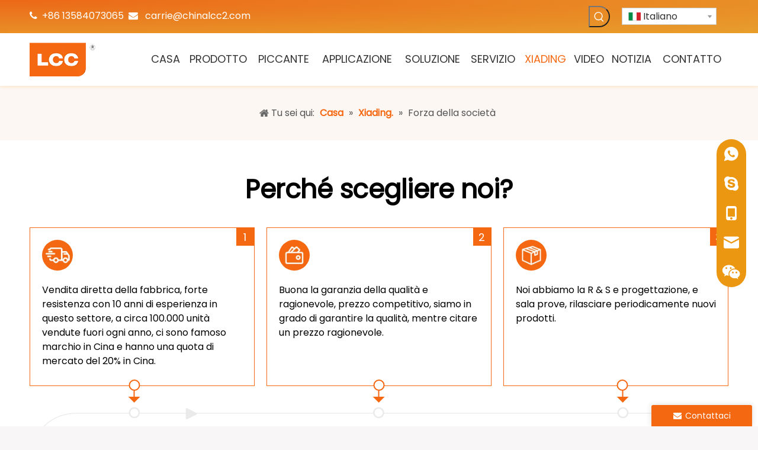

--- FILE ---
content_type: text/html;charset=utf-8
request_url: https://it.lccremotecontrol.com/company-strength.html
body_size: 50953
content:
<!DOCTYPE html> <html lang="it" prefix="og: http://ogp.me/ns#" style="height: auto;"> <head> <link rel="preconnect" href="https://ikrorwxhpjoplp5m-static.micyjz.com"/> <link rel="preconnect" href="https://rjrorwxhpjoplp5m-static.micyjz.com"/> <link rel="preconnect" href="https://jlrorwxhpjoplp5m-static.micyjz.com"/><script>document.write=function(e){documentWrite(document.currentScript,e)};function documentWrite(documenturrentScript,e){var i=document.createElement("span");i.innerHTML=e;var o=i.querySelectorAll("script");if(o.length)o.forEach(function(t){if(t.src&&t.src!=""){var script=document.createElement("script");script.src=t.src;document.body.appendChild(script)}});document.body.appendChild(i)}
window.onloadHack=function(func){if(!!!func||typeof func!=="function")return;if(document.readyState==="complete")func();else if(window.addEventListener)window.addEventListener("load",func,false);else if(window.attachEvent)window.attachEvent("onload",func,false)};</script> <title>Forza aziendale - Nanjing Xiading Electronic Technology Co, .ltd</title> <meta name="keywords" content="Forza aziendale, Nanjing Xiading Electronic Technology Co, .ltd"/> <meta name="description" content="Forza aziendale, Nanjing Xiading Electronic Technology Co, .ltd"/> <link data-type="dns-prefetch" data-domain="jlrorwxhpjoplp5m-static.micyjz.com" rel="dns-prefetch" href="//jlrorwxhpjoplp5m-static.micyjz.com"> <link data-type="dns-prefetch" data-domain="ikrorwxhpjoplp5m-static.micyjz.com" rel="dns-prefetch" href="//ikrorwxhpjoplp5m-static.micyjz.com"> <link data-type="dns-prefetch" data-domain="rjrorwxhpjoplp5m-static.micyjz.com" rel="dns-prefetch" href="//rjrorwxhpjoplp5m-static.micyjz.com"> <link rel="amphtml" href="https://it.lccremotecontrol.com/amp/company-strength.html"/> <link rel="canonical" href="https://it.lccremotecontrol.com/company-strength.html"/> <meta http-equiv="X-UA-Compatible" content="IE=edge"/> <meta name="renderer" content="webkit"/> <meta http-equiv="Content-Type" content="text/html; charset=utf-8"/> <meta name="viewport" content="width=device-width, initial-scale=1, user-scalable=no"/> <link rel="icon" href="//ikrorwxhpjoplp5m-static.micyjz.com/cloud/lkBpiKnnlmSRoiknornkiq/bitbug_favicon.ico"> <style data-inline="true" data-type="inlineHeadStyle"></style><link rel="preload" type="text/css" as="style" href="//ikrorwxhpjoplp5m-static.micyjz.com/concat/5qikKB951wReiSjqrlmljpmlqil/static/assets/widget/mobile_head/style08/style08.css,/static/assets/widget/mobile_head/css/headerStyles.css,/static/assets/widget/style/component/langBar/langBar.css,/static/assets/widget/style/component/follow/widget_setting_iconSize/iconSize24.css,/static/assets/style/bootstrap/cus.bootstrap.grid.system.css,/static/assets/style/fontAwesome/4.7.0/css/font-awesome.css,/static/assets/style/iconfont/iconfont.css,/static/assets/widget/script/plugins/gallery/colorbox/colorbox.css,/static/assets/style/bootstrap/cus.bootstrap.grid.system.split.css,/static/assets/widget/style/component/graphic/graphic.css,/static/assets/widget/script/plugins/picture/animate.css,/static/assets/widget/style/component/prodSearchNew/prodSearchNew.css,/static/assets/widget/style/component/prodsearch/prodsearch.css,/static/assets/widget/style/component/pictureNew/widget_setting_description/picture.description.css" onload="this.onload=null;this.rel='stylesheet'"/> <link rel="preload" type="text/css" as="style" href="//rjrorwxhpjoplp5m-static.micyjz.com/concat/7rioKB70huRhiSjqrlmljpmlqil/static/assets/widget/style/component/pictureNew/public/public.css,/develop/NpAKUfUgfEZO-hGUKAfpJeEAO-GvUApKfKKUAU-jrBqrKrjlrijmipkini-jpBqrKrjmrqrripniir/jquery.mCustomScrollbar.min.css,/develop/NpAKUfUgfEZO-liUfKApJoDIt-GvUApKfKKUAU-jkBqrKrjmrqrmrilqri-jpBqrKrjmrqrripniir/style.css,/static/assets/widget/style/component/pictureNew/widget_setting_hoverEffect/picture.hoverEffect.css,/static/assets/widget/style/component/onlineService/public/public.css,/static/assets/widget/style/component/onlineService/widget_setting_showStyle/float.css,/static/assets/widget/style/component/onlineService/widget_setting_showStyle/style13.css,/static/assets/widget/script/plugins/tooltipster/css/tooltipster.css,/static/assets/widget/style/component/follow/widget_setting_iconSize/iconSize32.css,/static/assets/widget/style/component/follow/public/public.css,/static/assets/widget/style/component/separator/separator.css" onload="this.onload=null;this.rel='stylesheet'"/> <link rel="stylesheet" type="text/css" href="//ikrorwxhpjoplp5m-static.micyjz.com/concat/5qikKB951wReiSjqrlmljpmlqil/static/assets/widget/mobile_head/style08/style08.css,/static/assets/widget/mobile_head/css/headerStyles.css,/static/assets/widget/style/component/langBar/langBar.css,/static/assets/widget/style/component/follow/widget_setting_iconSize/iconSize24.css,/static/assets/style/bootstrap/cus.bootstrap.grid.system.css,/static/assets/style/fontAwesome/4.7.0/css/font-awesome.css,/static/assets/style/iconfont/iconfont.css,/static/assets/widget/script/plugins/gallery/colorbox/colorbox.css,/static/assets/style/bootstrap/cus.bootstrap.grid.system.split.css,/static/assets/widget/style/component/graphic/graphic.css,/static/assets/widget/script/plugins/picture/animate.css,/static/assets/widget/style/component/prodSearchNew/prodSearchNew.css,/static/assets/widget/style/component/prodsearch/prodsearch.css,/static/assets/widget/style/component/pictureNew/widget_setting_description/picture.description.css"/> <link rel="stylesheet" type="text/css" href="//rjrorwxhpjoplp5m-static.micyjz.com/concat/7rioKB70huRhiSjqrlmljpmlqil/static/assets/widget/style/component/pictureNew/public/public.css,/develop/NpAKUfUgfEZO-hGUKAfpJeEAO-GvUApKfKKUAU-jrBqrKrjlrijmipkini-jpBqrKrjmrqrripniir/jquery.mCustomScrollbar.min.css,/develop/NpAKUfUgfEZO-liUfKApJoDIt-GvUApKfKKUAU-jkBqrKrjmrqrmrilqri-jpBqrKrjmrqrripniir/style.css,/static/assets/widget/style/component/pictureNew/widget_setting_hoverEffect/picture.hoverEffect.css,/static/assets/widget/style/component/onlineService/public/public.css,/static/assets/widget/style/component/onlineService/widget_setting_showStyle/float.css,/static/assets/widget/style/component/onlineService/widget_setting_showStyle/style13.css,/static/assets/widget/script/plugins/tooltipster/css/tooltipster.css,/static/assets/widget/style/component/follow/widget_setting_iconSize/iconSize32.css,/static/assets/widget/style/component/follow/public/public.css,/static/assets/widget/style/component/separator/separator.css"/> <link rel="preload" type="text/css" as="style" href="//rjrorwxhpjoplp5m-static.micyjz.com/concat/4pijKBu14sRyiSoqrmoqkljiiol/static/assets/widget/style/component/langBar/langBar.css,/static/assets/widget/script/plugins/smartmenu/css/navigation.css,/static/assets/widget/style/component/position/position.css,/static/assets/widget/style/component/form/form.css,/static/assets/widget/script/plugins/form/select2.css,/static/assets/widget/style/component/inquire/inquire.css,/static/assets/widget/script/plugins/air-datepicker/css/datepicker.css,/static/assets/widget/style/component/quicknavigation/quicknavigation.css" onload="this.onload=null;this.rel='stylesheet'"/> <link rel="stylesheet" type="text/css" href="//rjrorwxhpjoplp5m-static.micyjz.com/concat/4pijKBu14sRyiSoqrmoqkljiiol/static/assets/widget/style/component/langBar/langBar.css,/static/assets/widget/script/plugins/smartmenu/css/navigation.css,/static/assets/widget/style/component/position/position.css,/static/assets/widget/style/component/form/form.css,/static/assets/widget/script/plugins/form/select2.css,/static/assets/widget/style/component/inquire/inquire.css,/static/assets/widget/script/plugins/air-datepicker/css/datepicker.css,/static/assets/widget/style/component/quicknavigation/quicknavigation.css"/> <style>@media(min-width:990px){[data-type="rows"][data-level="rows"]{display:flex}}</style> <style id="speed3DefaultStyle">@supports not(aspect-ratio:1/1){.prodlist-wrap li .prodlist-cell{position:relative;padding-top:100%;width:100%}.prodlist-lists-style-13 .prod_img_a_t13,.prodlist-lists-style-12 .prod_img_a_t12,.prodlist-lists-style-nophoto-11 .prod_img_a_t12{position:unset !important;min-height:unset !important}.prodlist-wrap li .prodlist-picbox img{position:absolute;width:100%;left:0;top:0}}.piclist360 .prodlist-pic4-3 li .prodlist-display{max-width:100%}@media(max-width:600px){.prodlist-fix-num li{width:50% !important}}</style> <template id="appdStylePlace"></template> <link href="//ikrorwxhpjoplp5m-static.micyjz.com/theme/iljmKBnimnRliSnimnRljSpppoRlqSSRrjijmrkikinnkjr/style/style.css" type="text/css" rel="preload" as="style" onload="this.onload=null;this.rel='stylesheet'" data-theme="true"/> <link href="//ikrorwxhpjoplp5m-static.micyjz.com/theme/iljmKBnimnRliSnimnRljSpppoRlqSSRrjijmrkikinnkjr/style/style.css" rel="stylesheet" type="text/css"/> <style guid='u_147abb21d20345d9ac53be578aaa096e' emptyRender='true' placeholder='true' type='text/css'></style> <link href="//jlrorwxhpjoplp5m-static.micyjz.com/site-res/rokoKBnimnRljSpppoRliSjplmrnRliSlnoiqrRljSjrrlipimnljpRqiSjqrlrnrqrqrrSRil.css?1724049824917" rel="preload" as="style" onload="this.onload=null;this.rel='stylesheet'" data-extStyle="true" type="text/css" data-extAttr="20240819145827"/> <link href="//jlrorwxhpjoplp5m-static.micyjz.com/site-res/rokoKBnimnRljSpppoRliSjplmrnRliSlnoiqrRljSjrrlipimnljpRqiSjqrlrnrqrqrrSRil.css?1724049824917" data-extAttr="20240819145827" rel="stylesheet" type="text/css"/> <template data-js-type='style_respond' data-type='inlineStyle'></template><template data-js-type='style_head' data-type='inlineStyle'><style guid='f9bd60f6-dd6b-4fc5-8568-ba5fee6164e8' pm_pageStaticHack='' jumpName='head' pm_styles='head' type='text/css'>.sitewidget-langBar-20210316192728 .sitewidget-bd .front-icon-box.icon-style i{font-size:16px;color:#333 !important}.sitewidget-langBar-20210316192728 .sitewidget-bd .style21 #rNKBZTpESOFt-lang-drop-arrow{color:#333 !important}.sitewidget-langBar-20210316192728 .sitewidget-bd .style21 .lang-menu .lang-item a{color:#333 !important}.sitewidget-langBar-20210316192728 .sitewidget-bd .icon-style-i{font-size:16px;color:#333 !important}.sitewidget-langBar-20210316192728 .sitewidget-bd .lang-bar.style18.lang-style .lang-dropdown .block-iconbaseline-down{color:#333 !important}.sitewidget-langBar-20210316192728 .sitewidget-bd .lang-bar.style18.lang-style .lang-dropdown .lang-selected{color:#333 !important}.sitewidget-langBar-20210316192728 .sitewidget-bd .lang-bar.style18.lang-style .lang-dropdown .lang-menu a{color:#333 !important}.sitewidget-langBar-20210316192728 .sitewidget-bd .lang-bar.style18.lang-style .lang-dropdown .lang-menu{border-color:#333 !important}.sitewidget-langBar-20210316192728 .sitewidget-bd .lang-bar.style21.lang-style .lang-dropdown .lang-menu .menu-close-btn i{background:#0a8ef5 !important}.sitewidget-langBar-20210316192728 .sitewidget-bd .front-icon-box i{font-size:20px;color:#333 !important}.sitewidget-langBar-20210316192728 .sitewidget-bd .front-icon-box.icon-style i{font-size:20px;color:#333 !important}.sitewidget-langBar-20210316192728 .sitewidget-bd .front-icon-box i:hover{color:#333 !important}.sitewidget-langBar-20210316192728 .sitewidget-bd .lang-bar .lang-dropdown .lang-selected{display:flex;justify-content:flex-start;align-items:center}.sitewidget-langBar-20210316192728 .sitewidget-bd .lang-bar .lang-dropdown .lang-selected .front-icon-box{display:flex;align-items:center;justify-content:center}.sitewidget-form-20210324175810 #formsubmit{pointer-events:none}.sitewidget-form-20210324175810 #formsubmit.releaseClick{pointer-events:unset}.sitewidget-form-20210324175810 .form-horizontal input,.sitewidget-form-20210324175810 .form-horizontal span:not(.select2-selection--single),.sitewidget-form-20210324175810 .form-horizontal label,.sitewidget-form-20210324175810 .form-horizontal .form-builder button{height:20px !important;line-height:20px !important}.sitewidget-form-20210324175810 .uploadBtn{padding:4px 15px !important;height:20px !important;line-height:20px !important}.sitewidget-form-20210324175810 select,.sitewidget-form-20210324175810 input[type="text"],.sitewidget-form-20210324175810 input[type="password"],.sitewidget-form-20210324175810 input[type="datetime"],.sitewidget-form-20210324175810 input[type="datetime-local"],.sitewidget-form-20210324175810 input[type="date"],.sitewidget-form-20210324175810 input[type="month"],.sitewidget-form-20210324175810 input[type="time"],.sitewidget-form-20210324175810 input[type="week"],.sitewidget-form-20210324175810 input[type="number"],.sitewidget-form-20210324175810 input[type="email"],.sitewidget-form-20210324175810 input[type="url"],.sitewidget-form-20210324175810 input[type="search"],.sitewidget-form-20210324175810 input[type="tel"],.sitewidget-form-20210324175810 input[type="color"],.sitewidget-form-20210324175810 .uneditable-input{height:20px !important}.sitewidget-form-20210324175810.sitewidget-inquire .control-group .controls .select2-container .select2-selection--single .select2-selection__rendered{height:20px !important;line-height:20px !important}.sitewidget-form-20210324175810 textarea.cus-message-input{min-height:20px !important}.sitewidget-form-20210324175810 .add-on,.sitewidget-form-20210324175810 .add-on{height:20px !important;line-height:20px !important}.sitewidget-form-20210324175810 .input-valid-bg{background:#ffece8 !important;outline:0}.sitewidget-form-20210324175810 .input-valid-bg:focus{background:#fff !important;border:1px solid #f53f3f !important}.sitewidget-form-20210324175810 #formsubmit{border:1px solid #f56812;border-radius:4px;background:#f56812;color:#fff;font-size:16px;width:102px;height:30px}.sitewidget-form-20210324175810 #formsubmit:hover{border:1px solid #eb9712;border-radius:4px;background:#eb9712;color:#fff;font-size:16px}.sitewidget-form-20210324175810 #formreset{width:102px;font-size:16px;height:30px}.sitewidget-form-20210324175810 #formreset:hover{font-size:16px}.sitewidget-form-20210324175810 .submitGroup .controls{text-align:left}.form_fixed_button{background:#f56812}.sitewidget-form-20210324175810 .multiple-parent input[type='checkbox']+label:before{content:"";display:inline-block;width:12px;height:12px;border:1px solid #888;border-radius:3px;margin-right:6px;margin-left:6px;transition-duration:.2s}.sitewidget-form-20210324175810 .multiple-parent input[type='checkbox']:checked+label:before{width:50%;border-color:#888;border-left-color:transparent;border-top-color:transparent;-webkit-transform:rotate(45deg) translate(1px,-4px);transform:rotate(45deg) translate(1px,-4px);margin-right:12px;width:6px}.sitewidget-form-20210324175810 .multiple-parent input[type="checkbox"]{display:none}.sitewidget-form-20210324175810 .multiple-parent{display:none;width:100%}.sitewidget-form-20210324175810 .multiple-parent ul{list-style:none;width:100%;text-align:left;border-radius:4px;padding:10px 5px;box-sizing:border-box;height:auto;overflow-x:hidden;overflow-y:scroll;box-shadow:0 4px 5px 0 rgb(0 0 0 / 14%),0 1px 10px 0 rgb(0 0 0 / 12%),0 2px 4px -1px rgb(0 0 0 / 30%);background-color:#fff;margin:2px 0 0 0;border:1px solid #ccc;box-shadow:1px 1px 2px rgb(0 0 0 / 10%) inset}.sitewidget-form-20210324175810 .multiple-parent ul::-webkit-scrollbar{width:2px;height:4px}.sitewidget-form-20210324175810 .multiple-parent ul::-webkit-scrollbar-thumb{border-radius:5px;-webkit-box-shadow:inset 0 0 5px rgba(0,0,0,0.2);background:#4e9e97}.sitewidget-form-20210324175810 .multiple-parent ul::-webkit-scrollbar-track{-webkit-box-shadow:inset 0 0 5px rgba(0,0,0,0.2);border-radius:0;background:rgba(202,202,202,0.23)}.sitewidget-form-20210324175810 .multiple-select{width:100%;height:auto;min-height:40px;line-height:40px;border-radius:4px;padding-right:10px;padding-left:10px;box-sizing:border-box;overflow:hidden;background-size:auto 80%;border:1px solid #ccc;box-shadow:1px 1px 2px rgb(0 0 0 / 10%) inset;background-color:#fff;position:relative}.sitewidget-form-20210324175810 .multiple-select:after{content:'';position:absolute;top:50%;right:6px;width:0;height:0;border:8px solid transparent;border-top-color:#888;transform:translateY(calc(-50% + 4px));cursor:pointer}.sitewidget-form-20210324175810 .multiple-select span{line-height:28px;color:#666}.sitewidget-form-20210324175810 .multiple-parent label{color:#333;display:inline-flex;align-items:center;height:30px;line-height:22px;padding:0}.sitewidget-form-20210324175810 .select-content{display:inline-block;border-radius:4px;line-height:23px;margin:2px 2px 0 2px;padding:0 3px;border:1px solid #888;height:auto}.sitewidget-form-20210324175810 .select-delete{cursor:pointer}.sitewidget-form-20210324175810 select[multiple]{display:none}</style></template><template data-js-type='style_respond' data-type='inlineStyle'></template><template data-js-type='style_head' data-type='inlineStyle'></template><script data-ignoreMinify="true">
	function loadInlineStyle(){
		var allInlineStyle = document.querySelectorAll("template[data-type='inlineStyle']");
		var length = document.querySelectorAll("template[data-type='inlineStyle']").length;
		for(var i = 0;i < length;i++){
			var style = allInlineStyle[i].innerHTML;
			allInlineStyle[i].outerHTML = style;
		}
	}
loadInlineStyle();
</script> <script type="text/javascript" data-src="//rjrorwxhpjoplp5m-static.micyjz.com/static/t-7jBmBKiKjqrlmljpmlqij/assets/script/jquery-1.11.0.concat.js"></script> <script type="text/javascript" data-src="//ld-analytics.micyjz.com/lriqKBpppoRlrSSRRQRiiSmnmkjr/ltm-web.js?v=1724050707000"></script><script type="text/x-delay-ids" data-type="delayIds" data-device="pc" data-xtype="0" data-delayIds='["rWfBZJpEnObj","rNKBZTpESOFt","wkUBOzpZdjyt","wbUgjJpEyOHZ","qNULtTKZdEjO","qgUVjzfZeGDt","wZAqtoKOJlGj","zvUgZTKjeFct","tNUVjoAZeRsE","AGUqtefOzwQj","mUAVOoKZJQpE","BRULZzfOTQwE","nAKgjoUOTRpE","EeUgZofEzRwt","qNUqOTAEoGLZ","wGpVZoUjJQEt","yeKBEzftomVZ","uiAgjefZzmOE","waKgOJpjebFE","CmUgtTfEevSO","zcpgZofjwvmO","zbfgEeUtJRkO","rifgOeKjJQCt","wgfVEoAtTvJO","sNUBZJKOTcMj","qTpBtJUFACcZ","wmKLjoUOJBIE","tbABEJKjzWFZ","miUBZzfETqCj","qUfLtTAjzVJE","tmUgOTAEeflj","qbKLEJAZTBYt","tbKLjJpETUwO","uvUgjzfZoCbE","ipULtzAEeWfj","vZpBtJFsPhzE","zoUgZJpteWHj","rvUqOzAtJBZj","miKqEzUjJhgt","opfBOTUEoKnj","qtALOTUZoquE","dCKLtzUkADfE","ppAqjoftTKJE","oEULZepjorWO","wTUgZzpEoLGO","oifLtJKZTCYj","hAUgEefZzBKj","vcpLEJUjzVHZ","lDfgtzUEeLqO","udfLZTAtJhjE"]'></script> <script guid='7178bab2-bc1c-4fdd-a7e6-41dc58669807' pm_pageStaticHack='true' jumpName='head' pm_scripts='head' type='text/javascript'>try{(function(window,undefined){var phoenixSite=window.phoenixSite||(window.phoenixSite={});phoenixSite.lanEdition="IT_IT";var page=phoenixSite.page||(phoenixSite.page={});page.cdnUrl="//jlrorwxhpjoplp5m-static.micyjz.com";page.siteUrl="https://it.lccremotecontrol.com";page.lanEdition=phoenixSite.lanEdition;page._menu_prefix="";page._menu_trans_flag="";page._captcha_domain_prefix="captcha.c";page._pId="ovKfqdCTjuUO";phoenixSite._sViewMode="true";phoenixSite._templateSupport="false";phoenixSite._singlePublish=
"false"})(this)}catch(e){try{console&&console.log&&console.log(e)}catch(e){}};</script> <script id='u_2f3ddcd768ff406f909b7de293081e7a' guid='u_2f3ddcd768ff406f909b7de293081e7a' pm_script='init_top' type='text/javascript'>try{(function(window,undefined){var datalazyloadDefaultOptions=window.datalazyloadDefaultOptions||(window.datalazyloadDefaultOptions={});datalazyloadDefaultOptions["version"]="3.0.0";datalazyloadDefaultOptions["isMobileViewer"]="false";datalazyloadDefaultOptions["hasCLSOptimizeAuth"]="false";datalazyloadDefaultOptions["_version"]="3.0.0";datalazyloadDefaultOptions["isPcOptViewer"]="false"})(this);(function(window,undefined){window.__ph_optSet__='{"loadImgType":"2"}'})(this)}catch(e){try{console&&
console.log&&console.log(e)}catch(e){}};</script> <script id='u_ff5736cadf2945c7a9903d36652d068d' guid='u_ff5736cadf2945c7a9903d36652d068d' type='text/javascript'>try{var thisUrl=location.host;var referUrl=document.referrer;if(referUrl.indexOf(thisUrl)==-1)localStorage.setItem("landedPage",document.URL)}catch(e){try{console&&console.log&&console.log(e)}catch(e){}};</script> </head> <body class=" frontend-body-canvas "> <div id='backstage-headArea' headFlag='1' class='hideForMobile'><div class="outerContainer" data-mobileBg="true" id="outerContainer_1615894168814" data-type="outerContainer" data-level="rows"><div class="container" data-type="container" data-level="rows" cnttype="backstage-container-mark"><div class="row" data-type="rows" data-level="rows" data-attr-xs="null" data-attr-sm="null"><div class="col-md-4" id="column_1615894118538" data-type="columns" data-level="columns"><div id="location_1615894118540" data-type="locations" data-level="rows"><div class="backstage-stwidgets-settingwrap " id="component_wbUgjJpEyOHZ" data-scope="0" data-settingId="wbUgjJpEyOHZ" data-relationCommonId="ovKfqdCTjuUO" data-classAttr="sitewidget-text-20210316192837"> <div class="sitewidget-text sitewidget-text-20210316192837 sitewidget-olul-liststyle"> <div class=" sitewidget-bd "> <span><i class="fa">&nbsp;&nbsp;</i></span>+86 13584073065&nbsp; <span><i class="fa"></i></span>&nbsp; &nbsp;carrie<a href="mailto:xixi@chinalcc2.com" rel="nofollow">@chinalcc2.com</a> </div> </div> <script type="text/x-delay-script" data-id="wbUgjJpEyOHZ" data-jsLazyloadType="1" data-alias="text" data-jsLazyload='true' data-type="component" data-jsDepand='["//ikrorwxhpjoplp5m-static.micyjz.com/static/t-7jBmBKiKjqrlmljpmlqij/assets/widget/script/compsettings/comp.text.settings.js"]' data-jsThreshold='5' data-cssDepand='' data-cssThreshold='5'>(function(window,$,undefined){})(window,$);</script><template data-type='js_template' data-settingId='wbUgjJpEyOHZ'><script id='u_4a22890e12434cda850838c039c33583' guid='u_4a22890e12434cda850838c039c33583' type='text/javascript'>try{$(function(){$(".sitewidget-text-20210316192837 .sitewidget-bd a").each(function(){if($(this).attr("href"))if($(this).attr("href").indexOf("#")!=-1){console.log("anchor-link",$(this));$(this).attr("anchor-link","true")}})})}catch(e){try{console&&console.log&&console.log(e)}catch(e){}};</script></template> </div> </div></div><div class="col-md-6" id="column_1615894168847" data-type="columns" data-level="columns"><div id="location_1615894168848" data-type="locations" data-level="rows"><div class="backstage-stwidgets-settingwrap " scope="0" settingId="rWfBZJpEnObj" id="component_rWfBZJpEnObj" relationCommonId="ovKfqdCTjuUO" classAttr="sitewidget-prodSearchNew-20210316192820"> <div class="sitewidget-searchNew sitewidget-prodSearchNew sitewidget-prodSearchNew-20210316192820 prodWrap"> <style type="text/css">.prodDiv.margin20{margin-top:20px}@media(min-width:501px){.sitewidget-prodSearchNew-20210316192820 .slideLeft-search-box-prodDiv{left:auto;right:96px}}.sitewidget-searchNew .slideLeftRight-search-box .search-box .serachbod{border:none !important}.sitewidget-searchNew .slideLeftRight-search-box .search-keywords{display:none}.sitewidget-searchNew .slideLeftRight-search-box.search-box-wrap{position:relative}.sitewidget-searchNew .slideLeftRight-search-box .search-icon-btn{position:absolute;right:0;top:0;z-index:1;background-image:url([data-uri]) \9;background-repeat:no-repeat \9;background-position:center center \9}.sitewidget-searchNew .slideLeftRight-search-box .search-box{position:absolute;top:0;right:0;-webkit-transition:width .4s;-moz-transition:width .4s;-ms-transition:width .4s;-o-transition:width .4s;transition:width .4s}.sitewidget-searchNew .slideLeftRight-search-box .search-box .search-fix-wrap{position:relative;overflow:hidden;-webkit-transition:margin-right .4s;-moz-transition:margin-right .4s;-ms-transition:margin-right .4s;-o-transition:margin-right .4s;transition:margin-right .4s}.sitewidget-searchNew .slideLeftRight-search-box .search-box .search-fix-wrap input[type="text"]{padding-right:0;width:100%;text-indent:8px}.sitewidget-searchNew .slideLeftRight-search-box .search-box .search-fix-wrap button{position:absolute;top:0}.sitewidget-searchNew .slideLeftRight-search-box .search-box .search-fix-wrap button{background-image:url([data-uri]) \9;background-repeat:no-repeat \9;background-position:center center \9}.sitewidget-searchNew .slideLeftRight-search-box .search-close-btn{font-weight:400;display:block;position:absolute;top:0;right:0;width:0;text-align:center;font-family:none;display:none;text-decoration:none;font-style:normal;-webkit-transition:width .4s;-moz-transition:width .4s;-ms-transition:width .4s;-o-transition:width .4s;transition:width .4s}.sitewidget-searchNew .slideLeftRight-search-box .search-box.open .search-fix-wrap{position:relative}@media(max-width:500px){.sitewidget-searchNew .slideLeftRight-search-box .search-box.open{width:100% !important}}.sitewidget-prodSearchNew-20210316192820 .slideLeftRight-search-box.search-box-wrap{height:36px}.sitewidget-prodSearchNew-20210316192820 .slideLeftRight-search-box .search-icon-btn{width:36px;height:36px;background-color:transparent;border-radius:0 50px 50px 0}.sitewidget-prodSearchNew-20210316192820 .slideLeftRight-search-box .search-box{width:36px}.sitewidget-prodSearchNew-20210316192820 .slideLeftRight-search-box .search-box .search-fix-wrap{margin-right:36px}.sitewidget-prodSearchNew-20210316192820 .slideLeftRight-search-box .search-box .search-fix-wrap .inner-container{position:relative;height:unset;overflow:unset}.sitewidget-prodSearchNew-20210316192820 .slideLeftRight-search-box .search-box .search-fix-wrap{display:flex}.sitewidget-prodSearchNew-20210316192820 .slideLeftRight-search-box .search-box .search-fix-wrap input[type="text"]{height:36px;line-height:36px;font-size:14px;color:#333}.sitewidget-prodSearchNew-20210316192820 .slideLeftRight-search-box .search-box.open form{background-color:transparent;border:1px solid #ddd;border-radius:50px}.arabic-exclusive .sitewidget-prodSearchNew-20210316192820 .slideLeftRight-search-box .search-box .search-fix-wrap input[type="text"]{padding-left:10px;padding-right:calc(36px +  36px)}.arabic-exclusive .sitewidget-prodSearchNew-20210316192820 .slideLeftRight-search-box .inner-container{left:unset;right:calc(36px +  36px);padding-left:10px;padding-right:15px}.sitewidget-prodSearchNew-20210316192820 .slideLeftRight-search-box .search-box .search-fix-wrap input[type="text"]::-webkit-input-placeholder{color:}.sitewidget-prodSearchNew-20210316192820 .slideLeftRight-search-box .search-box .search-fix-wrap input[type="text"]::-moz-placeholder{color:}.sitewidget-prodSearchNew-20210316192820 .slideLeftRight-search-box .search-box .search-fix-wrap input[type="text"]::-ms-input-placeholder{color:}.sitewidget-prodSearchNew-20210316192820 .slideLeftRight-search-box .search-box .search-fix-wrap button,.sitewidget-prodSearchNew-20210316192820 .slideLeftRight-search-box .search-icon-btn{width:36px;height:36px}.sitewidget-prodSearchNew-20210316192820 .slideLeftRight-search-box .search-box .search-fix-wrap button .icon-svg,.sitewidget-prodSearchNew-20210316192820 .slideLeftRight-search-box .search-icon-btn .icon-svg{width:20px;height:20px;fill:#fff}.sitewidget-prodSearchNew-20210316192820 .slideLeftRight-search-box .search-close-btn{height:36px;line-height:calc(36px - 2px);border-radius:0 50px 50px 0}.sitewidget-prodSearchNew-20210316192820 .slideLeftRight-search-box .search-close-btn svg{width:20px;height:20px;color:#fff;fill:currentColor}.sitewidget-prodSearchNew-20210316192820 .slideLeftRight-search-box .search-box.open{width:272px}.sitewidget-prodSearchNew-20210316192820 .slideLeftRight-search-box .search-box.open .search-fix-wrap{margin-right:0;border-radius:50px;overflow:hidden}.sitewidget-prodSearchNew-20210316192820 .slideLeftRight-search-box .search-close-btn.show{width:36px;color:#fff;font-size:calc(20px + 6px);display:flex !important;align-items:center;justify-content:center}.sitewidget-prodSearchNew-20210316192820 .slideLeftRight-search-box .search-close-btn.show:hover{color:#fff}@media(min-width:900px){.sitewidget-prodSearchNew-20210316192820 .positionLeft .search-keywords{line-height:36px}.sitewidget-prodSearchNew-20210316192820 .positionRight .search-keywords{line-height:36px}}.sitewidget-prodSearchNew-20210316192820 .positionDrop .search-keywords{border:1px solid #999;border-top:0}.sitewidget-prodSearchNew-20210316192820 .positionDrop q{margin-left:10px}</style> <div class="sitewidget-bd"> <div class="search-box-wrap slideLeftRight-search-box"> <button class="search-icon-btn" aria-label="Parole chiave più:"> <svg xmlns="http://www.w3.org/2000/svg" xmlns:xlink="http://www.w3.org/1999/xlink" t="1660616305377" class="icon icon-svg shape-search" viewBox="0 0 1024 1024" version="1.1" p-id="26257" width="20" height="20"><defs><style type="text/css">@font-face{font-family:feedback-iconfont;src:url("//at.alicdn.com/t/font_1031158_u69w8yhxdu.woff2?t=1630033759944") format("woff2"),url("//at.alicdn.com/t/font_1031158_u69w8yhxdu.woff?t=1630033759944") format("woff"),url("//at.alicdn.com/t/font_1031158_u69w8yhxdu.ttf?t=1630033759944") format("truetype")}</style></defs><path d="M147.9168 475.5968a291.2768 291.2768 0 1 1 582.5024 0 291.2768 291.2768 0 0 1-582.5024 0z m718.848 412.416l-162.9696-162.8672a362.3424 362.3424 0 0 0 99.4816-249.5488A364.0832 364.0832 0 1 0 439.1936 839.68a361.8304 361.8304 0 0 0 209.5104-66.6624l166.5024 166.5024a36.4544 36.4544 0 0 0 51.5072-51.5072" p-id="26258"/></svg> </button> <div class="search-box "> <form action="/phoenix/admin/prod/search" onsubmit="return checkSubmit(this)" method="get" novalidate> <div class="search-fix-wrap 2"> <div class="inner-container unshow-flag" style="display: none;"> <span class="inner-text unshow-flag"></span> <span class="">&nbsp;:</span> </div> <input class="serachbod" type="text" name="searchValue" value="" placeholder="" autocomplete="off" aria-label="searchProd"/> <input type="hidden" name="menuPrefix" value=""/> <input type="hidden" name="searchProdStyle" value=""/> <input type="hidden" name="searchComponentSettingId" value="rWfBZJpEnObj"/> <button class="search-btn" type="submit" aria-label="Parole chiave più:"> <svg xmlns="http://www.w3.org/2000/svg" xmlns:xlink="http://www.w3.org/1999/xlink" t="1660616305377" class="icon icon-svg shape-search" viewBox="0 0 1024 1024" version="1.1" p-id="26257" width="20" height="20"><defs><style type="text/css">@font-face{font-family:feedback-iconfont;src:url("//at.alicdn.com/t/font_1031158_u69w8yhxdu.woff2?t=1630033759944") format("woff2"),url("//at.alicdn.com/t/font_1031158_u69w8yhxdu.woff?t=1630033759944") format("woff"),url("//at.alicdn.com/t/font_1031158_u69w8yhxdu.ttf?t=1630033759944") format("truetype")}</style></defs><path d="M147.9168 475.5968a291.2768 291.2768 0 1 1 582.5024 0 291.2768 291.2768 0 0 1-582.5024 0z m718.848 412.416l-162.9696-162.8672a362.3424 362.3424 0 0 0 99.4816-249.5488A364.0832 364.0832 0 1 0 439.1936 839.68a361.8304 361.8304 0 0 0 209.5104-66.6624l166.5024 166.5024a36.4544 36.4544 0 0 0 51.5072-51.5072" p-id="26258"/></svg> </button> </div> </form> </div> <a class="search-close-btn" href="javascript:;"> <svg xmlns="http://www.w3.org/2000/svg" width="20" height="20" viewBox="0 0 20 20"> <path d="M11.1667 9.99992L16.4167 4.74992C16.75 4.41658 16.75 3.91658 16.4167 3.58326C16.0833 3.24992 15.5833 3.24992 15.25 3.58326L10 8.83326L4.75001 3.58326C4.41667 3.24992 3.91667 3.24992 3.58335 3.58326C3.25001 3.91658 3.25001 4.41658 3.58335 4.74992L8.83335 9.99992L3.58335 15.2499C3.25001 15.5833 3.25001 16.0833 3.58335 16.4166C3.75001 16.5833 3.95835 16.6666 4.16667 16.6666C4.37499 16.6666 4.58335 16.5833 4.75001 16.4166L10 11.1666L15.25 16.4166C15.4167 16.5833 15.625 16.6666 15.8333 16.6666C16.0417 16.6666 16.25 16.5833 16.4167 16.4166C16.75 16.0833 16.75 15.5833 16.4167 15.2499L11.1667 9.99992Z"/> </svg> </a> </div> <script id="prodSearch" type="application/ld+json"></script> <div class="prodDiv slideLeft-search-box-prodDiv "> <input type="hidden" id="prodCheckList" name="prodCheckList" value="name&amp;&amp;keyword&amp;&amp;model&amp;&amp;summary&amp;&amp;desc&amp;&amp;all"> <input type="hidden" id="prodCheckIdList" name="prodCheckIdList" value="name&amp;&amp;keyword&amp;&amp;model&amp;&amp;summary&amp;&amp;desc&amp;&amp;all"> <i class="triangle"></i> <ul class="prodUl unshow-flag" id="prodULs"> <li search="rangeAll" class="prodUlLi fontColorS0 fontColorS1hover unshow-flag" id="rangeAll" style="display: none">completo</li> <li search="name" class="prodUlLi fontColorS0 fontColorS1hover unshow-flag" id="name" style="display: none">Nome del prodotto</li> <li search="keyword" class="prodUlLi fontColorS0 fontColorS1hover unshow-flag" id="keyword" style="display: none">parola chiave</li> <li search="model" class="prodUlLi fontColorS0 fontColorS1hover unshow-flag" id="model" style="display: none">Modello di prodotto</li> <li search="summary" class="prodUlLi fontColorS0 fontColorS1hover unshow-flag" id="summary" style="display: none">Riepilogo del prodotto</li> <li search="desc" class="prodUlLi fontColorS0 fontColorS1hover unshow-flag" id="desc" style="display: none">Descrizione del prodotto</li> <li search="" class="prodUlLi fontColorS0 fontColorS1hover unshow-flag" id="all" style="display: none">Ricerca full-text</li> </ul> </div> <div class="prodDivrecomend 2"> <ul class="prodUl"> </ul> </div> <svg xmlns="http://www.w3.org/2000/svg" width="0" height="0" class="hide"> <symbol id="icon-search" viewBox="0 0 1024 1024"> <path class="path1" d="M426.667 42.667q78 0 149.167 30.5t122.5 81.833 81.833 122.5 30.5 149.167q0 67-21.833 128.333t-62.167 111.333l242.333 242q12.333 12.333 12.333 30.333 0 18.333-12.167 30.5t-30.5 12.167q-18 0-30.333-12.333l-242-242.333q-50 40.333-111.333 62.167t-128.333 21.833q-78 0-149.167-30.5t-122.5-81.833-81.833-122.5-30.5-149.167 30.5-149.167 81.833-122.5 122.5-81.833 149.167-30.5zM426.667 128q-60.667 0-116 23.667t-95.333 63.667-63.667 95.333-23.667 116 23.667 116 63.667 95.333 95.333 63.667 116 23.667 116-23.667 95.333-63.667 63.667-95.333 23.667-116-23.667-116-63.667-95.333-95.333-63.667-116-23.667z"></path> </symbol> </svg> </div> </div> <template data-type='js_template' data-settingId='rWfBZJpEnObj'><script id='u_63832a709029408b8117dedc3d7f3670' guid='u_63832a709029408b8117dedc3d7f3670' type='text/javascript'>try{function escapeHTML(html){return html.replace(/&/g,"\x26amp;").replace(/</g,"\x26lt;").replace(/>/g,"\x26gt;").replace(/"/g,"\x26quot;")}function checkSubmit(form){var $inputVal=$(form).find('input[name\x3d"searchValue"]').val();if($inputVal){$(form).find('input[name\x3d"searchValue"]').val(escapeHTML($inputVal));return true}else{alert("Inserisciparole");return false}}}catch(e){try{console&&console.log&&console.log(e)}catch(e){}};</script></template> </div> <script type="text/x-delay-script" data-id="rWfBZJpEnObj" data-jsLazyloadType="1" data-alias="prodSearchNew" data-jsLazyload='true' data-type="component" data-jsDepand='' data-jsThreshold='5' data-cssDepand='' data-cssThreshold='5'>(function(window,$,undefined){try{function setInputPadding(){console.log("diyici");var indent=$(".sitewidget-prodSearchNew-20210316192820 .search-fix-wrap .inner-container").innerWidth();if("slideLeftRight-search-box"=="slideLeft-search-box")if($(".sitewidget-prodSearchNew-20210316192820 .search-fix-wrap input[name\x3dsearchValue]").hasClass("isselect"))indent=indent-15;else if(!$("#component_rWfBZJpEnObj .prodWrap .search-fix-wrap input[name\x3dsearchProdStyle]").hasClass("oneSelect"))indent=indent-
45;else indent=indent-15;if("slideLeftRight-search-box"=="showUnder-search-box")if($(".sitewidget-prodSearchNew-20210316192820 .search-fix-wrap input[name\x3dsearchValue]").hasClass("isselect"))indent=indent-5;else if(!$("#component_rWfBZJpEnObj .prodWrap .search-fix-wrap input[name\x3dsearchProdStyle]").hasClass("oneSelect"))indent=indent-45;else indent=indent-5;if("slideLeftRight-search-box"=="slideLeftRight-search-box")if($(".sitewidget-prodSearchNew-20210316192820 .search-fix-wrap input[name\x3dsearchValue]").hasClass("isselect"))indent=
indent-9;else if(!$("#component_rWfBZJpEnObj .prodWrap .search-fix-wrap input[name\x3dsearchProdStyle]").hasClass("oneSelect"))indent=indent-45;else indent=indent-9;if("slideLeftRight-search-box"=="insideLeft-search-box"){$(".sitewidget-prodSearchNew-20210316192820 .search-fix-wrap .search-svg").css("left",0+"px");indent=indent;var inderwidth=$(".sitewidget-prodSearchNew-20210316192820 .search-svg").width();$(".sitewidget-prodSearchNew-20210316192820 .inner-container").css("left",inderwidth+"px")}$(".sitewidget-prodSearchNew-20210316192820 .search-fix-wrap input[name\x3dsearchValue]").css("padding-left",
+"px");if($(".arabic-exclusive").length!==0&&"slideLeftRight-search-box"=="slideLeftRight-search-box")$(".sitewidget-prodSearchNew-20210316192820 .search-fix-wrap input[name\x3dsearchValue]").css({"padding-left":"10px","padding-right":indent+2*36+"px"})}function getUrlParam(name){var reg=new RegExp("(^|\x26)"+name+"\x3d([^\x26]*)(\x26|$)","i");var r=window.location.search.substr(1).match(reg);if(r!=null)return decodeURIComponent(r[2].replace(/\+/g,"%20"));else return null}$(function(){try{function escapeHTML(html){return html.replace(/&/g,
"\x26amp;").replace(/</g,"\x26lt;").replace(/>/g,"\x26gt;").replace(/"/g,"\x26quot;")}var searchValueAfter=getUrlParam("searchValue");if(!searchValueAfter){var reg=new RegExp("^/search/([^/]+).html");var r=window.location.pathname.match(reg);if(!!r)searchValueAfter=r[1]}var isChange=false;if(searchValueAfter!=null)$(".sitewidget-prodSearchNew-20210316192820 .search-fix-wrap input[name\x3dsearchValue]").val(escapeHTML(decodeURIComponent(searchValueAfter)));$(".sitewidget-prodSearchNew-20210316192820 .search-fix-wrap input[name\x3dsearchValue]").on("focus",
function(){if(searchValueAfter!=null&&!isChange)$(".sitewidget-prodSearchNew-20210316192820 .search-fix-wrap input[name\x3dsearchValue]").val("")});$(".sitewidget-prodSearchNew-20210316192820 .search-fix-wrap input[name\x3dsearchValue]").on("blur",function(){if(!isChange)if(searchValueAfter!=null)$(".sitewidget-prodSearchNew-20210316192820 .search-fix-wrap input[name\x3dsearchValue]").val(decodeURIComponent(searchValueAfter))});$(".sitewidget-prodSearchNew-20210316192820 .search-fix-wrap input[name\x3dsearchValue]").on("input",
function(){isChange=true});$(".sitewidget-prodSearchNew-20210316192820 .search-fix-wrap input[name\x3dsearchValue]").on("change",function(){isChange=true});$(".sitewidget-prodSearchNew-20210316192820 .search-fix-wrap input[name\x3dsearchValue]").css("text-indent","0!important");if("slideLeftRight-search-box"=="insideLeft-search-box"){$(".sitewidget-prodSearchNew-20210316192820 .search-fix-wrap input[name\x3dsearchValue]").css("text-indent",0);var inderwidth=$(".sitewidget-prodSearchNew-20210316192820 .search-svg").width();
console.log("inderwidth",inderwidth);$(".sitewidget-prodSearchNew-20210316192820 .search-fix-wrap input[name\x3dsearchValue]").css("padding-left",0+"px");$(".sitewidget-prodSearchNew-20210316192820 .search-fix-wrap input[name\x3dsearchValue]").css("margin-left",inderwidth+"px");$(".sitewidget-prodSearchNew-20210316192820 .search-svg").css("left","0px")}var prodNows=$(".sitewidget-prodSearchNew-20210316192820 .prodDiv input[name\x3dprodCheckList]").val();var prodNow=prodNows.split("\x26\x26");var prodIdss=
$(".sitewidget-prodSearchNew-20210316192820 .prodDiv input[name\x3dprodCheckIdList]").val();var prodIds=prodIdss.split("\x26\x26");var prodPool=["all","desc","summary","model","keyword","name","none"];var prod=[];var prodId=[];for(var i=0;i<prodNow.length;i++){if(prodPool.indexOf(prodNow[i])==-1)prod.push(prodNow[i]);if(prodPool.indexOf(prodNow[i])==-1)prodId.push(prodIds[i])}var prodHtml="";for(var i=0;i<prod.length;i++)prodHtml+="\x3cli search\x3d'"+prodId[i]+"' class\x3d'prodUlLi fontColorS0 fontColorS1hover' id\x3d'"+
prodId[i]+"'\x3e"+prod[i]+"\x3c/li\x3e";$(".sitewidget-prodSearchNew-20210316192820 .prodDiv .prodUl").append(prodHtml)}catch(error){console.log(error)}});$(function(){var url=window.location.href;try{function escapeHTML(html){return html.replace(/&/g,"\x26amp;").replace(/</g,"\x26lt;").replace(/>/g,"\x26gt;").replace(/"/g,"\x26quot;").replace(/'/g,"\x26#039;")}var urlAll=window.location.search.substring(1);var urls=urlAll.split("\x26");if(urls&&urls.length==2){var searchValues=urls[0].split("\x3d");
var searchValueKey=searchValues[0];var searchValue=searchValues[1];var searchProds=urls[1].split("\x3d");var searchProdStyleKey=searchProds[0];var searchProdStyle=searchProds[1];searchValue=searchValue.replace(/\+/g," ");searchValue=decodeURIComponent(searchValue);searchProdStyle=searchProdStyle.replace(/\+/g," ");searchProdStyle=decodeURIComponent(searchProdStyle);if(searchValueKey=="searchValue"&&searchProdStyleKey=="searchProdStyle"){$(".sitewidget-prodSearchNew-20210316192820 .search-fix-wrap input[name\x3dsearchValue]").val(escapeHTML(searchValue));
$(".sitewidget-prodSearchNew-20210316192820 .search-fix-wrap input[name\x3dsearchProdStyle]").val(searchProdStyle)}}}catch(e){}var target="http://"+window.location.host+"/phoenix/admin/prod/search?searchValue\x3d{search_term_string}";$("#prodSearch").html('{"@context": "http://schema.org","@type": "WebSite","url": "'+url+'","potentialAction": {"@type": "SearchAction", "target": "'+target+'", "query-input": "required name\x3dsearch_term_string"}}');var prodCheckStr="name\x26\x26keyword\x26\x26model\x26\x26summary\x26\x26desc\x26\x26all".split("\x26\x26");
if(prodCheckStr&&prodCheckStr.length&&prodCheckStr.length>=2){$(".sitewidget-prodSearchNew-20210316192820 .prodDiv .prodUl #rangeAll").show();var rangeAll=$(".sitewidget-prodSearchNew-20210316192820 .prodDiv .prodUl #rangeAll");$(".sitewidget-prodSearchNew-20210316192820 .inner-container").hide();$("#component_rWfBZJpEnObj .prodWrap .search-fix-wrap input[name\x3dsearchProdStyle]").val(rangeAll.attr("search"))}if(prodCheckStr&&prodCheckStr.length==1){var text="";$(".sitewidget-prodSearchNew-20210316192820 .prodDiv li").each(function(index,
ele){if($(ele).attr("id")==prodCheckStr[0])text=$(ele).text()});$(".sitewidget-prodSearchNew-20210316192820 .prodDiv").parent().find(".inner-container .inner-text").text(text);$(".sitewidget-prodSearchNew-20210316192820 .prodDiv").parent().find(".inner-container .fa-angle-down").remove();$(".sitewidget-prodSearchNew-20210316192820 .prodDiv").remove();$("#component_rWfBZJpEnObj .prodWrap .search-fix-wrap input[name\x3dsearchProdStyle]").val(prodCheckStr[0]);if("slideLeftRight-search-box"!="slideLeftRight-search-box")$(".sitewidget-prodSearchNew-20210316192820 .inner-container").css("display",
"flex");$("#component_rWfBZJpEnObj .prodWrap .search-fix-wrap input[name\x3dsearchProdStyle]").addClass("oneSelect");setInputPadding()}for(var i=0;i<prodCheckStr.length;i++)$(".sitewidget-prodSearchNew-20210316192820 .prodDiv .prodUl #"+$.trim(prodCheckStr[i])+" ").show();$('.sitewidget-prodSearchNew-20210316192820 button.search-btn[type\x3d"submit"]').bind("click",function(){if(window.fbq&&!window.fbAccessToken)window.fbq("track","Search");if(window.ttq)window.ttq.track("Search")});$(".sitewidget-prodSearchNew-20210316192820 .sitewidget-bd").focusin(function(){$(this).addClass("focus");
var $templateDiv=$(".sitewidget-prodSearchNew-20210316192820"),$prodDiv=$(".sitewidget-prodSearchNew-20210316192820 .prodDiv"),$body=$("body");var prodDivHeight=$prodDiv.height(),bodyHeight=$body.height(),templateDivHeight=$templateDiv.height(),templateDivTop=$templateDiv.offset().top,allheight=prodDivHeight+40+templateDivHeight+templateDivTop;if(bodyHeight<allheight&&bodyHeight>prodDivHeight+40+templateDivHeight){$templateDiv.find(".prodDiv").css({top:"unset",bottom:20+templateDivHeight+"px"});$prodDiv.find("i").css({top:"unset",
bottom:"-10px",transform:"rotate(180deg)"})}else{$templateDiv.find(".prodDiv").attr("style","display:none");$prodDiv.find("i").attr("style","")}if($templateDiv.find(".prodDivpositionLeft").length>0){$form=$(".sitewidget-prodSearchNew-20210316192820 .search-box form");var prodDivWidth=$prodDiv.width(),formWidth=$form.width();$templateDiv.find(".prodDiv").css({right:formWidth-prodDivWidth-32+"px"})}});$(".sitewidget-prodSearchNew-20210316192820 .sitewidget-bd").focusout(function(){$(this).removeClass("focus")});
$(".sitewidget-prodSearchNew-20210316192820 .search-icon-btn").click(function(){$(this).hide();$(this).siblings(".search-close-btn").addClass("show");$(this).siblings(".search-box").addClass("open");if($(".sitewidget-prodSearchNew-20210316192820 .search-fix-wrap input[name\x3dsearchValue]").hasClass("isselect")||$("#component_rWfBZJpEnObj .prodWrap .search-fix-wrap input[name\x3dsearchProdStyle]").hasClass("oneSelect"))$(".sitewidget-prodSearchNew-20210316192820 .inner-container").show();var t=setTimeout(function(){$(".sitewidget-prodSearchNew-20210316192820 .search-keywords").show()},
400);setInputPadding()});$(".sitewidget-prodSearchNew-20210316192820 .search-close-btn").click(function(){var _this=$(this);_this.siblings(".search-box").removeClass("open");$(".sitewidget-prodSearchNew-20210316192820 .inner-container").hide();_this.removeClass("show");$(".sitewidget-prodSearchNew-20210316192820 .search-keywords").hide();var t=setTimeout(function(){_this.siblings(".search-icon-btn").show()},400)});var height=$(".sitewidget-prodSearchNew-20210316192820 .showUnder-search-box").height()+
48+"px";$(".sitewidget-prodSearchNew-20210316192820 .slideLeft-search-box-prodDiv").css("top",height);$(".sitewidget-prodSearchNew-20210316192820 .search-icon-btn").click(function(){$(this).next(".search-box").find("input[name\x3dsearchValue]").removeClass("serachbod");$(this).siblings(".search-box").find("input[name\x3dsearchValue]").addClass("pad");$(this).siblings(".search-close-btn").show();var width=$(".sitewidget-prodSearchNew-20210316192820 .search-close-btn").width()+"px";$(this).siblings(".search-box").find(".search-btn").css("right",
width);$(this).siblings(".search-box").find(".search-btn").css("left","auto");setInputPadding()});$(".sitewidget-prodSearchNew-20210316192820 .search-close-btn").click(function(){var _this=$(this);$(this).parent(".search-box").hide();_this.siblings(".search-box").find("input[name\x3dsearchValue]").removeClass("pad");_this.siblings(".search-box").find("input[name\x3dsearchValue]").addClass("serachbod");_this.hide();_this.siblings(".search-box").find(".search-btn").show();_this.siblings(".search-box").find(".search-btn").css("left",
0);_this.siblings(".search-box").find(".search-btn").css("right","auto")});var height=$(".sitewidget-prodSearchNew-20210316192820 .showUnder-search-box").height()+48+"px";$(".sitewidget-prodSearchNew-20210316192820 .slideLeft-search-box-prodDiv").css("top",height)})}catch(e){try{console&&console.log&&console.log(e)}catch(e){}}try{$(function(){$(".sitewidget-prodSearchNew-20210316192820 .inner-container").click(function(){var $templateDiv=$(".sitewidget-prodSearchNew-20210316192820"),$prodDiv=$(".sitewidget-prodSearchNew-20210316192820 .prodDiv"),
$body=$("body");var prodDivHeight=$prodDiv.height(),bodyHeight=$body.height(),templateDivHeight=$templateDiv.height(),templateDivTop=$templateDiv.offset().top,allheight=prodDivHeight+40+templateDivHeight+templateDivTop;if(bodyHeight<allheight&&bodyHeight>prodDivHeight+40+templateDivHeight){$templateDiv.find(".prodDiv").css({top:"unset",bottom:20+templateDivHeight+"px"});$prodDiv.find("i").css({top:"unset",bottom:"-10px",transform:"rotate(180deg)"})}else{$templateDiv.find(".prodDiv").attr("style",
"display:none");$prodDiv.find("i").attr("style","")}if($templateDiv.find(".prodDivpositionLeft").length>0){$form=$(".sitewidget-prodSearchNew-20210316192820 .search-box form");var prodDivWidth=$prodDiv.width(),formWidth=$form.width();$templateDiv.find(".prodDiv").css({right:formWidth-prodDivWidth-32+"px"})}$(this).parents(".search-box-wrap").siblings(".prodDiv").show()});$(".sitewidget-prodSearchNew-20210316192820 .prodDiv .prodUl li").mousedown(function(){$(".sitewidget-prodSearchNew-20210316192820 .inner-container").show();
$(".sitewidget-prodSearchNew-20210316192820 .search-fix-wrap input[name\x3dsearchValue]").attr("prodDivShow","1");$(".sitewidget-prodSearchNew-20210316192820 .prodDiv").parent().find(".inner-container .inner-text").text($(this).text());$(".sitewidget-prodSearchNew-20210316192820 .prodDiv").hide(100);var searchStyle=$(this).attr("search");$(".sitewidget-prodSearchNew-20210316192820 .prodDiv").parent().find("input[name\x3dsearchProdStyle]").val(searchStyle);$(".sitewidget-prodSearchNew-20210316192820 .search-fix-wrap input[name\x3dsearchValue]").addClass("isselect");
setInputPadding()});$(".sitewidget-prodSearchNew-20210316192820 .search-fix-wrap input[name\x3dsearchValue]").focus(function(){if($(this).val()===""){var prodSearch=$(".sitewidget-prodSearchNew-20210316192820 .prodDiv input[name\x3dprodCheckList]").val();if(prodSearch=="none")$(this).parents(".search-box-wrap").siblings(".prodDiv").hide(100);else;$(this).parents(".search-box-wrap").siblings(".prodDivrecomend").hide(100)}else $(this).parents(".search-box-wrap").siblings(".prodDiv").hide(100);var prodCheckStr=
"name\x26\x26keyword\x26\x26model\x26\x26summary\x26\x26desc\x26\x26all".split("\x26\x26");if(prodCheckStr&&prodCheckStr.length&&prodCheckStr.length>=2)if($(this).attr("prodDivShow")!="1")$(".sitewidget-prodSearchNew-20210316192820 .prodDiv").show();if("slideLeftRight-search-box"=="showUnder-search-box")$(".sitewidget-prodSearchNew-20210316192820 .prodDiv").addClass("margin20")});var oldTime=0;var newTime=0;$("#component_rWfBZJpEnObj .prodWrap .search-fix-wrap input[name\x3dsearchValue]").bind("input propertychange",
function(){_this=$(this);if(_this.val()==="")_this.parents(".search-box-wrap").siblings(".prodDivrecomend").hide();else{_this.parents(".search-box-wrap").siblings(".prodDiv").hide(100);oldTime=newTime;newTime=(new Date).getTime();var theTime=newTime;setTimeout(function(){if(_this.val()!=="")if(newTime-oldTime>300||theTime==newTime){var sty=$("#component_rWfBZJpEnObj .prodWrap .search-fix-wrap input[name\x3dsearchProdStyle]").val();var menuPrefix=$("#component_rWfBZJpEnObj .prodWrap .search-fix-wrap input[name\x3dmenuPrefix]").val();
$.ajax({url:menuPrefix+"/phoenix/admin/prod/search/recommend",type:"get",dataType:"json",data:{searchValue:_this.val(),searchProdStyle:sty,searchComponentSettingId:"rWfBZJpEnObj"},success:function(xhr){$(".prodDivrecomend .prodUl").html(" ");_this.parents(".search-box-wrap").siblings(".prodDivrecomend").show();var centerBody=$(window).width()/2;var inpLeft=_this.offset().left;if(inpLeft>centerBody)_this.parents(".search-box-wrap").siblings(".prodDivrecomend").css({"right":"0","left":"initial","overflow-y":"auto"});
var prodHtml="";function escapeHtml(value){if(typeof value!=="string")return value;return value.replace(/[&<>`"'\/]/g,function(result){return{"\x26":"\x26amp;","\x3c":"\x26lt;","\x3e":"\x26gt;","`":"\x26#x60;",'"':"\x26quot;","'":"\x26#x27;","/":"\x26#x2f;"}[result]})}if(xhr.msg!=null&&xhr.msg!="")prodHtml=escapeHtml(xhr.msg);else for(var i=0;i<xhr.length;i++)prodHtml+="\x3cli\x3e\x3ca href\x3d'"+xhr[i].prodUrl+"?searchValue\x3d"+encodeURIComponent(xhr[i].prodName.replace(/\+/g,"%20"))+"'\x3e\x3cimg src\x3d'"+
xhr[i].photoUrl240+"'/\x3e\x3cspan\x3e"+xhr[i].prodName+"\x3c/span\x3e\x3c/a\x3e\x3c/li\x3e";$(".prodDivrecomend .prodUl").html(prodHtml);$(document).click(function(e){if(!_this.parents(".search-box-wrap").siblings(".prodDivrecomend")[0].contains(e.target))_this.parents(".search-box-wrap").siblings(".prodDivrecomend").hide()})}})}else;},300)}});$("#component_rWfBZJpEnObj .prodWrap .search-fix-wrap input[name\x3dsearchValue]").blur(function(){$(this).parents(".search-box-wrap").siblings(".prodDiv").hide(100)});
$(".sitewidget-prodSearchNew-20210316192820 .search-fix-wrap input[name\x3dsearchValue]").keydown(function(event){var value=$(".sitewidget-prodSearchNew-20210316192820  .search-fix-wrap input[name\x3dsearchValue]").val();var search=$(".sitewidget-prodSearchNew-20210316192820  .search-fix-wrap input[name\x3dsearchProdStyle]").val();var flag=$(".sitewidget-prodSearchNew-20210316192820 .prodDiv .prodUl li[search\x3d"+search+"]").html()+"\uff1a";if(event.keyCode!="8")return;if(value==flag){$(".sitewidget-prodSearchNew-20210316192820  .search-fix-wrap input[name\x3dsearchValue]").val("");
$(".sitewidget-prodSearchNew-20210316192820  .search-fix-wrap input[name\x3dsearchProdStyle]").val("")}})})}catch(e){try{console&&console.log&&console.log(e)}catch(e){}}})(window,$);</script> </div></div><div class="col-md-2" id="column_1615894172978" data-type="columns" data-level="columns"><div id="location_1615894172979" data-type="locations" data-level="rows"><div class="backstage-stwidgets-settingwrap" scope="0" settingId="rNKBZTpESOFt" id="component_rNKBZTpESOFt" relationCommonId="ovKfqdCTjuUO" classAttr="sitewidget-langBar-20210316192728"> <div class="sitewidget-langBar sitewidget-langBar-20210316192728"> <div class="sitewidget-bd"> <div class="lang-bar lang-bar-left "> <div class="lang-dropdown"> <div class="lang-selected"><img src='//rjrorwxhpjoplp5m-static.micyjz.com/static/assets/widget/images/langBar/9.jpg' alt="Italiano" class='lang-icon'/>Italiano</div> <div class="lang-arrow" id="rNKBZTpESOFt-lang-drop-arrow"></div> <ul class="lang-menu" id="rNKBZTpESOFt-lang-drop-menu" style="margin-top: 0"> <li class="lang-item" title="한국어" data-lanCode="11" data-default="0"><a target="_blank" href='https://kr.lccremotecontrol.com' target="_blank"><div class="front-img"><div class="lang-sprites-slide sprites sprites-11"></div></div>한국어</a></li> <li class="lang-item" title="日本語" data-lanCode="10" data-default="0"><a target="_blank" href='https://jp.lccremotecontrol.com' target="_blank"><div class="front-img"><div class="lang-sprites-slide sprites sprites-10"></div></div>日本語</a></li> <li class="lang-item" title="Deutsch" data-lanCode="8" data-default="0"><a target="_blank" href='https://de.lccremotecontrol.com' target="_blank"><div class="front-img"><div class="lang-sprites-slide sprites sprites-8"></div></div>Deutsch</a></li> <li class="lang-item" title="Português" data-lanCode="7" data-default="0"><a target="_blank" href='https://pt.lccremotecontrol.com' target="_blank"><div class="front-img"><div class="lang-sprites-slide sprites sprites-7"></div></div>Português</a></li> <li class="lang-item" title="Español" data-lanCode="6" data-default="0"><a target="_blank" href='https://es.lccremotecontrol.com' target="_blank"><div class="front-img"><div class="lang-sprites-slide sprites sprites-6"></div></div>Español</a></li> <li class="lang-item" title="Pусский" data-lanCode="5" data-default="0"><a target="_blank" href='https://ru.lccremotecontrol.com' target="_blank"><div class="front-img"><div class="lang-sprites-slide sprites sprites-5"></div></div>Pусский</a></li> <li class="lang-item" title="Français" data-lanCode="4" data-default="0"><a target="_blank" href='https://fr.lccremotecontrol.com' target="_blank"><div class="front-img"><div class="lang-sprites-slide sprites sprites-4"></div></div>Français</a></li> <li class="lang-item" title="العربية" data-lanCode="3" data-default="0"><a target="_blank" href='https://sa.lccremotecontrol.com' target="_blank"><div class="front-img"><div class="lang-sprites-slide sprites sprites-3"></div></div>العربية</a></li> <li class="lang-item" title="简体中文" data-lanCode="1" data-default="0"><a target="_blank" href='https://cn.lccremotecontrol.com' target="_blank"><div class="front-img"><div class="lang-sprites-slide sprites sprites-1"></div></div>简体中文</a></li> <li class="lang-item" title="English" data-lanCode="0" data-default="0"><a target="_blank" href='https://www.lccremotecontrol.com' target="_blank"><div class="front-img"><div class="lang-sprites-slide sprites sprites-0"></div></div>English</a></li> </ul> </div> </div> </div> </div> <style>.sitewidget-langBar .lang-bar.style17 .lang-dropdown .lang-menu{display:none}</style> <template data-type='js_template' data-settingId='rNKBZTpESOFt'><script id='u_061d0674474448578165f6eec8e60806' guid='u_061d0674474448578165f6eec8e60806' type='text/javascript'>try{function sortableli(el,data,value){var newArr=[];if(value=="0"||value=="1"||value=="2"||value=="3"||value=="4"||value=="5"||value=="6"||value=="7"||value=="8"||value=="12"||value=="14"){for(var i=0;i<data.length;i++)el.find(".lang-cont").each(function(){if(data[i].isDefault=="0"){if($(this).attr("data-default")=="0")if($(this).attr("data-lancode")==data[i].islanCode){var cloneSpan=$(this).clone(true);newArr.push(cloneSpan)}}else if($(this).attr("data-default")=="1")if($(this).attr("data-lancode")==
data[i].islanCode){var cloneSpan=$(this).clone(true);newArr.push(cloneSpan)}});if(value=="0"||value=="6"||value=="3")var langDivMid=' \x3cspan class\x3d"lang-div-mid"\x3e|\x3c/span\x3e ';else if(value=="1"||value=="4"||value=="7"||value=="14")var langDivMid=' \x3cspan class\x3d"lang-div-mid"\x3e\x3c/span\x3e ';else if(value=="2"||value=="12"||value=="5"||value=="8")var langDivMid=' \x3cspan class\x3d"lang-div-mid"\x3e/\x3c/span\x3e ';else var langDivMid=' \x3cspan class\x3d"lang-div-mid"\x3e|\x3c/span\x3e ';
if(newArr.length>=0){el.find("span").remove();for(var i=0;i<newArr.length;i++){el.append(newArr[i]);if(i==newArr.length-1);else el.append(langDivMid)}}}else{for(var i=0;i<data.length;i++)el.find(".lang-item").each(function(){if(data[i].isDefault=="0"){if($(this).attr("data-default")=="0")if($(this).attr("data-lancode")==data[i].islanCode){var cloneSpan=$(this).clone(true);newArr.push(cloneSpan)}}else if($(this).attr("data-default")=="1")if($(this).attr("data-lancode")==data[i].islanCode){var cloneSpan=
$(this).clone(true);newArr.push(cloneSpan)}});if(newArr.length>=0){el.find(".lang-item").remove();for(var i=0;i<newArr.length;i++)if(value=="13")el.find(".langBar-easystyle-sub").append(newArr[i]);else el.find(".lang-menu").append(newArr[i])}}}$(function(){var dom=$(".sitewidget-langBar-20210316192728 .sitewidget-bd .lang-bar");var sortArr="";if(sortArr!=""&&sortArr!=undefined)sortableli(dom,sortArr,11);var iconEl=$(".sitewidget-langBar-20210316192728 .lang-bar .front-icon-box");if(iconEl.length>
0)$(".sitewidget-langBar-20210316192728 .lang-bar .lang-dropdown .lang-selected").prepend(iconEl)})}catch(e){try{console&&console.log&&console.log(e)}catch(e){}};</script></template> <script type="text/x-delay-script" data-id="rNKBZTpESOFt" data-jsLazyloadType="1" data-alias="langBar" data-jsLazyload='true' data-type="component" data-jsDepand='["//jlrorwxhpjoplp5m-static.micyjz.com/static/t-rrBqBKqKlnzlzr7n/assets/widget/script/compsettings/comp.langBar.settings.js"]' data-jsThreshold='5' data-cssDepand='' data-cssThreshold='5'>(function(window,$,undefined){try{$(function(){if(!phoenixSite.phoenixCompSettings||!phoenixSite.phoenixCompSettings.langBar)$.getScript("//ikrorwxhpjoplp5m-static.micyjz.com/static/assets/widget/script/compsettings/comp.langBar.settings.js?_\x3d1769076431261",function(){phoenixSite.phoenixCompSettings.langBar.langBarSublist("rNKBZTpESOFt","11",".sitewidget-langBar-20210316192728")});else phoenixSite.phoenixCompSettings.langBar.langBarSublist("rNKBZTpESOFt","11",".sitewidget-langBar-20210316192728")})}catch(e){try{console&&
console.log&&console.log(e)}catch(e){}}})(window,$);</script></div> </div></div></div></div></div><div class="outerContainer" data-mobileBg="true" id="outerContainer_1615894713330" data-type="outerContainer" data-level="rows" autohold><div class="container" data-type="container" data-level="rows" cnttype="backstage-container-mark"><div class="row" data-type="rows" data-level="rows" data-attr-xs="null" data-attr-sm="null"><div class="col-md-2" id="column_1615894567358" data-type="columns" data-level="columns"><div id="location_1615894567361" data-type="locations" data-level="rows"><div class="backstage-stwidgets-settingwrap" scope="0" settingId="wkUBOzpZdjyt" id="component_wkUBOzpZdjyt" relationCommonId="ovKfqdCTjuUO" classAttr="sitewidget-logo-20210316193832"> <div class="sitewidget-pictureNew sitewidget-logo sitewidget-logo-20210316193832"> <div class="sitewidget-bd"> <div class="picture-resize-wrap " style="position: relative; width: 100%; text-align: left; "> <span class="picture-wrap pic-style-default 666 " data-ee="" id="picture-wrap-wkUBOzpZdjyt" style="display: inline-block; position: relative;max-width: 100%;"> <a class="imgBox mobile-imgBox" style="display: inline-block; position: relative;max-width: 100%;" href="/index.html"> <img class="img-default-bgc" data-src="//ikrorwxhpjoplp5m-static.micyjz.com/cloud/lkBpiKnnlmSRoioloijkiq/logo.png" src="//ikrorwxhpjoplp5m-static.micyjz.com/cloud/lkBpiKnnlmSRoioloijkiq/logo.png" alt="logo" title="logo" phoenixLazyload='true'/> </a> </span> </div> </div> </div> </div> <script type="text/x-delay-script" data-id="wkUBOzpZdjyt" data-jsLazyloadType="1" data-alias="logo" data-jsLazyload='true' data-type="component" data-jsDepand='["//rjrorwxhpjoplp5m-static.micyjz.com/static/t-7jBmBKiKjqrlmljpmlqij/assets/widget/script/plugins/jquery.lazyload.js","//jlrorwxhpjoplp5m-static.micyjz.com/static/t-7jBmBKiKjqrlmljpmlqij/assets/widget/script/compsettings/comp.logo.settings.js"]' data-jsThreshold='5' data-cssDepand='' data-cssThreshold='5'>(function(window,$,undefined){try{(function(window,$,undefined){var respSetting={},temp;$(function(){$("#picture-wrap-wkUBOzpZdjyt").on("webkitAnimationEnd webkitTransitionEnd mozAnimationEnd MSAnimationEnd oanimationend animationend",function(){var rmClass="animated bounce zoomIn pulse rotateIn swing fadeIn bounceInDown bounceInLeft bounceInRight bounceInUp fadeInDownBig fadeInLeftBig fadeInRightBig fadeInUpBig zoomInDown zoomInLeft zoomInRight zoomInUp";$(this).removeClass(rmClass)});var version=
$.trim("20200313131553");if(!!!version)version=undefined;if(phoenixSite.phoenixCompSettings&&typeof phoenixSite.phoenixCompSettings.logo!=="undefined"&&phoenixSite.phoenixCompSettings.logo.version==version&&typeof phoenixSite.phoenixCompSettings.logo.logoLoadEffect=="function"){phoenixSite.phoenixCompSettings.logo.logoLoadEffect("wkUBOzpZdjyt",".sitewidget-logo-20210316193832","","",respSetting);if(!!phoenixSite.phoenixCompSettings.logo.version&&phoenixSite.phoenixCompSettings.logo.version!="1.0.0")loadAnimationCss();
return}var resourceUrl="//ikrorwxhpjoplp5m-static.micyjz.com/static/assets/widget/script/compsettings/comp.logo.settings.js?_\x3d1724049824917";if(phoenixSite&&phoenixSite.page){var cdnUrl=phoenixSite.page.cdnUrl;resourceUrl=cdnUrl+"/static/assets/widget/script/compsettings/comp.logo.settings.js?_\x3d1724049824917"}var callback=function(){phoenixSite.phoenixCompSettings.logo.logoLoadEffect("wkUBOzpZdjyt",".sitewidget-logo-20210316193832","","",respSetting);if(!!phoenixSite.phoenixCompSettings.logo.version&&
phoenixSite.phoenixCompSettings.logo.version!="1.0.0")loadAnimationCss()};if(phoenixSite.cachedScript)phoenixSite.cachedScript(resourceUrl,callback());else $.getScript(resourceUrl,callback())});function loadAnimationCss(){var link=document.createElement("link");link.rel="stylesheet";link.type="text/css";link.href="//rjrorwxhpjoplp5m-static.micyjz.com/static/assets/widget/script/plugins/picture/animate.css?1724049824917";var head=document.getElementsByTagName("head")[0];head.appendChild(link)}try{loadTemplateImg("sitewidget-logo-20210316193832")}catch(e){try{console&&
(console.log&&console.log(e))}catch(e){}}})(window,jQuery)}catch(e){try{console&&console.log&&console.log(e)}catch(e){}}})(window,$);</script> </div></div><div class="col-md-10" id="column_1615894713413" data-type="columns" data-level="columns"><div id="location_1615894713414" data-type="locations" data-level="rows"><div class="backstage-stwidgets-settingwrap" scope="0" settingId="qNULtTKZdEjO" id="component_qNULtTKZdEjO" relationCommonId="ovKfqdCTjuUO" classAttr="sitewidget-navigation_style-20210316192647"> <div class="sitewidget-navigation_style sitewidget-navnew fix sitewidget-navigation_style-20210316192647 navnew-wide-style3 navnew-style3 navnew-way-slide navnew-slideRight"> <a href="javascript:;" class="navnew-thumb-switch navnew-thumb-way-slide navnew-thumb-slideRight" style="background-color:transparent"> <span class="nav-thumb-ham first" style="background-color:#333333"></span> <span class="nav-thumb-ham second" style="background-color:#333333"></span> <span class="nav-thumb-ham third" style="background-color:#333333"></span> </a> <ul class="navnew smsmart navnew-way-slide navnew-slideRight navnew-wide-substyle1 navnew-substyle1"> <li id="parent_0" class="navnew-item navLv1 " data-visible="1"> <a id="nav_21203074" target="_self" rel="" class="navnew-link" data-currentIndex="" href="/"><i class="icon "></i><span class="text-width">CASA</span> </a> <span class="navnew-separator"></span> </li> <li id="parent_1" class="navnew-item navLv1 " data-visible="1"> <a id="nav_21203004" target="_self" rel="" class="navnew-link" data-currentIndex="" href="/products.html"><i class="icon "></i><span class="text-width">PRODOTTO</span> </a> <span class="navnew-separator"></span> <ul class="navnew-sub1"> <li class="navnew-sub1-item navLv2" data-visible="1"> <a id="nav_21203014" class="navnew-sub1-link" target="_self" rel="" data-currentIndex='' href="/Controllo-telecomando-alla-gru-pl3499311.html"> <i class="icon undefined"></i>TELECOMANDO SERIE Q</a> </li> <li class="navnew-sub1-item navLv2" data-visible="1"> <a id="nav_21202894" class="navnew-sub1-link" target="_self" rel="" data-currentIndex='' href="/Raccolta-del-telecomando-pl3309311.html"> <i class="icon undefined"></i>TELECOMANDO SERIE F</a> </li> </ul> </li> <li id="parent_2" class="navnew-item navLv1 " data-visible="1"> <a id="nav_21202914" target="_self" rel="" class="navnew-link" data-currentIndex="" href="javascript:;"><i class="icon "></i><span class="text-width">PICCANTE</span> </a> <span class="navnew-separator"></span> <ul class="navnew-sub1"> <li class="navnew-sub1-item navLv2" data-visible="1"> <a id="nav_21202904" class="navnew-sub1-link" target="_self" rel="" data-currentIndex='' href="/Industrial-Remote-Control-Manufacturer.html"> <i class="icon undefined"></i>PRODUTTORE TELECOMANDI INDUSTRIALI</a> </li> </ul> </li> <li id="parent_3" class="navnew-item navLv1 " data-visible="1"> <a id="nav_21203064" target="_self" rel="" class="navnew-link" data-currentIndex="" href="/application.html"><i class="icon "></i><span class="text-width">APPLICAZIONE</span> </a> <span class="navnew-separator"></span> </li> <li id="parent_4" class="navnew-item navLv1 " data-visible="1"> <a id="nav_21203054" target="_self" rel="" class="navnew-link" data-currentIndex="" href="/solution.html"><i class="icon "></i><span class="text-width">SOLUZIONE</span> </a> <span class="navnew-separator"></span> </li> <li id="parent_5" class="navnew-item navLv1 " data-visible="1"> <a id="nav_21203044" target="_self" rel="" class="navnew-link" data-currentIndex="" href="/download.html"><i class="icon "></i><span class="text-width">SERVIZIO</span> </a> <span class="navnew-separator"></span> <ul class="navnew-sub1"> <li class="navnew-sub1-item navLv2" data-visible="1"> <a id="nav_21202994" class="navnew-sub1-link" target="_self" rel="" data-currentIndex='' href="/download.html"> <i class="icon undefined"></i>DOWNLOAD</a> </li> <li class="navnew-sub1-item navLv2" data-visible="1"> <a id="nav_21202984" class="navnew-sub1-link" target="_self" rel="" data-currentIndex='' href="/faqlist.html"> <i class="icon undefined"></i>FAQ</a> </li> <li class="navnew-sub1-item navLv2" data-visible="1"> <a id="nav_21202974" class="navnew-sub1-link" target="_self" rel="" data-currentIndex='' href="/after-sale.html"> <i class="icon undefined"></i>DOPO VENDITA</a> </li> </ul> </li> <li id="parent_6" class="navnew-item navLv1 " data-visible="1"> <a id="nav_21203034" target="_self" rel="" class="navnew-link" data-currentIndex="" href="/company-details.html"><i class="icon "></i><span class="text-width">XIADING</span> </a> <span class="navnew-separator"></span> <ul class="navnew-sub1"> <li class="navnew-sub1-item navLv2" data-visible="1"> <a id="nav_21202964" class="navnew-sub1-link" target="_self" rel="" data-currentIndex='' href="/company-details.html"> <i class="icon undefined"></i>DETTAGLI DELLA COMPAGNIA</a> </li> <li class="navnew-sub1-item navLv2" data-visible="1"> <a id="nav_21202954" class="navnew-sub1-link" target="_self" rel="" data-currentIndex='6' href="/company-strength.html"> <i class="icon undefined"></i>LA FORZA DELL'AZIENDA</a> </li> <li class="navnew-sub1-item navLv2" data-visible="1"> <a id="nav_21202944" class="navnew-sub1-link" target="_self" rel="" data-currentIndex='' href="/our-exhibition.html"> <i class="icon undefined"></i>LA NOSTRA MOSTRA</a> </li> </ul> </li> <li id="parent_7" class="navnew-item navLv1 " data-visible="1"> <a id="nav_21203024" target="_self" rel="" class="navnew-link" data-currentIndex="" href="/company-video.html"><i class="icon "></i><span class="text-width">VIDEO</span> </a> <span class="navnew-separator"></span> <ul class="navnew-sub1"> <li class="navnew-sub1-item navLv2" data-visible="1"> <a id="nav_21202934" class="navnew-sub1-link" target="_self" rel="" data-currentIndex='' href="/company-video.html"> <i class="icon undefined"></i>VIDEO AZIENDALE</a> </li> <li class="navnew-sub1-item navLv2" data-visible="1"> <a id="nav_21202924" class="navnew-sub1-link" target="_self" rel="" data-currentIndex='' href="/video.html"> <i class="icon undefined"></i>VIDEO DEL PRODOTTO</a> </li> </ul> </li> <li id="parent_8" class="navnew-item navLv1 " data-visible="1"> <a id="nav_21203094" target="_self" rel="" class="navnew-link" data-currentIndex="" href="/news.html"><i class="icon "></i><span class="text-width">NOTIZIA</span> </a> <span class="navnew-separator"></span> </li> <li id="parent_9" class="navnew-item navLv1 " data-visible="1"> <a id="nav_21203084" target="_self" rel="" class="navnew-link" data-currentIndex="" href="/contactus.html"><i class="icon "></i><span class="text-width">CONTATTO</span> </a> <span class="navnew-separator"></span> </li> </ul> </div> </div> <script type="text/x-delay-script" data-id="qNULtTKZdEjO" data-jsLazyloadType="1" data-alias="navigation_style" data-jsLazyload='true' data-type="component" data-jsDepand='["//jlrorwxhpjoplp5m-static.micyjz.com/static/t-poBpBKoKiymxlx7r/assets/widget/script/plugins/smartmenu/js/jquery.smartmenusUpdate.js","//ikrorwxhpjoplp5m-static.micyjz.com/static/t-niBoBKnKrqmlmp7q/assets/widget/script/compsettings/comp.navigation_style.settings.js"]' data-jsThreshold='5' data-cssDepand='' data-cssThreshold='5'>(function(window,$,undefined){try{$(function(){if(phoenixSite.phoenixCompSettings&&typeof phoenixSite.phoenixCompSettings.navigation_style!=="undefined"&&typeof phoenixSite.phoenixCompSettings.navigation_style.navigationStyle=="function"){phoenixSite.phoenixCompSettings.navigation_style.navigationStyle(".sitewidget-navigation_style-20210316192647","navnew-substyle1","navnew-wide-substyle1","0","0","100px","0","0");return}$.getScript("//rjrorwxhpjoplp5m-static.micyjz.com/static/assets/widget/script/compsettings/comp.navigation_style.settings.js?_\x3d1769076431261",
function(){phoenixSite.phoenixCompSettings.navigation_style.navigationStyle(".sitewidget-navigation_style-20210316192647","navnew-substyle1","navnew-wide-substyle1","0","0","100px","0","0")})})}catch(e){try{console&&console.log&&console.log(e)}catch(e){}}})(window,$);</script> </div></div></div></div></div></div><div id='backstage-headArea-mobile' class='sitewidget-mobile_showFontFamily' mobileHeadId='LiKfUpAAUKwg' _mobileHeadId='LiKfUpAAUKwg' headflag='1' mobileHeadNo='08'> <ul class="header-styles"> <li class="header-item"> <div class="header-style08" id="mobileHeaderStyle8"> <div class="nav-logo-mix-box headbox" style="background-color:none"> <div class="nav-title1 nav-title" style="background-color:none"> <a class="nav-btn"> <span class="nav-btn-open08"> <svg t="1642996883892" class="icon" viewBox="0 0 1024 1024" version="1.1" xmlns="http://www.w3.org/2000/svg" p-id="5390" width="16" height="16"><path d="M875.904 799.808c19.2 0 34.752 17.024 34.752 37.952 0 19.456-13.44 35.456-30.72 37.696l-4.032 0.256H102.08c-19.2 0-34.752-17.024-34.752-37.952 0-19.456 13.44-35.456 30.72-37.696l4.032-0.256h773.824z m0-325.056c19.2 0 34.752 16.96 34.752 37.952 0 19.392-13.44 35.456-30.72 37.632l-4.032 0.256H102.08c-19.2 0-34.752-16.96-34.752-37.888 0-19.456 13.44-35.52 30.72-37.696l4.032-0.256h773.824z m0-325.12c19.2 0 34.752 17.024 34.752 37.952 0 19.456-13.44 35.52-30.72 37.696l-4.032 0.256H102.08c-19.2 0-34.752-17.024-34.752-37.952 0-19.456 13.44-35.456 30.72-37.632l4.032-0.256h773.824z" p-id="5391"></path></svg> </span> <span class="nav-btn-close08"> <svg t="1642996894831" class="icon" viewBox="0 0 1024 1024" version="1.1" xmlns="http://www.w3.org/2000/svg" p-id="5615" width="16" height="16"><path d="M215.552 160.192l4.48 3.84L544 487.936l323.968-324.032a39.616 39.616 0 0 1 59.84 51.584l-3.84 4.48L600.064 544l324.032 323.968a39.616 39.616 0 0 1-51.584 59.84l-4.48-3.84L544 600.064l-323.968 324.032a39.616 39.616 0 0 1-59.84-51.584l3.84-4.48L487.936 544 163.968 220.032a39.616 39.616 0 0 1 51.584-59.84z" p-id="5616"></path></svg> </span> </a> </div> <div class="logo-box mobile_sitewidget-logo-20210316193832 mobile_head_style_8" mobile_settingId="wkUBOzpZdjyt" id="mobile_component_wkUBOzpZdjyt" classAttr="mobile_sitewidget-logo-20210316193832"> <a class="logo-url" href="/index.html"> <picture style="height: 100%;"> <source srcset='//ikrorwxhpjoplp5m-static.micyjz.com/cloud/lkBpiKnnlmSRoioloijkiq/logo.png' media="(max-width: 767px)" alt='' title=''> <source srcset='//ikrorwxhpjoplp5m-static.micyjz.com/cloud/lkBpiKnnlmSRoioloijkiq/logo.png' media="(min-width: 768px) and (max-width: 1219px)" alt='' title=''> <img src="//ikrorwxhpjoplp5m-static.micyjz.com/cloud/lkBpiKnnlmSRoioloijkiq/logo.png" alt='logo' title='logo' class="logo-pic"> </picture> </a> </div> <div class="lang-box showOn others-ele mobile_sitewidget-langBar-20210316192728 mobile_head_style_8" mobile_settingId="149048454" id="mobile_component_149048454" classAttr="mobile_sitewidget-langBar-20210316192728"> <div class="lang-show-word" data-lang-code="9"> <div class="lang-selected 1"> <img src='//jlrorwxhpjoplp5m-static.micyjz.com/static/assets/widget/images/langBar/9.jpg' alt="Italiano" class="lang-icon" style="vertical-align: middle;"> <span style="margin-left: 5px;">Italiano</span> <a href="javascript:;" class="lang-slide-btn"> <svg t="1642999486159" class="icon" viewBox="0 0 1024 1024" version="1.1" xmlns="http://www.w3.org/2000/svg" p-id="6023" width="10" height="10"><path d="M803.072 294.72a38.4 38.4 0 0 1 61.888 44.992l-4.032 5.568-320 365.696a38.4 38.4 0 0 1-52.928 4.736l-4.928-4.736-320-365.696a38.4 38.4 0 0 1 52.8-55.36l5.056 4.8L512 627.392l291.072-332.672z" p-id="6024"></path></svg> </a> </div> </div> <div class="lang-list"> <ul class="sort-lang-dot"> <li class="lang-item guo-qi lang-mobile-item" data-lanCode="11" data-default="0"> <a href='https://kr.lccremotecontrol.com'> <div class="lang-sprites-slide sprites sprites-11"></div> 한국어 </a> </li> <li class="lang-item guo-qi lang-mobile-item" data-lanCode="10" data-default="0"> <a href='https://jp.lccremotecontrol.com'> <div class="lang-sprites-slide sprites sprites-10"></div> 日本語 </a> </li> <li class="lang-item guo-qi lang-mobile-item" data-lanCode="8" data-default="0"> <a href='https://de.lccremotecontrol.com'> <div class="lang-sprites-slide sprites sprites-8"></div> Deutsch </a> </li> <li class="lang-item guo-qi lang-mobile-item" data-lanCode="7" data-default="0"> <a href='https://pt.lccremotecontrol.com'> <div class="lang-sprites-slide sprites sprites-7"></div> Português </a> </li> <li class="lang-item guo-qi lang-mobile-item" data-lanCode="6" data-default="0"> <a href='https://es.lccremotecontrol.com'> <div class="lang-sprites-slide sprites sprites-6"></div> Español </a> </li> <li class="lang-item guo-qi lang-mobile-item" data-lanCode="5" data-default="0"> <a href='https://ru.lccremotecontrol.com'> <div class="lang-sprites-slide sprites sprites-5"></div> Pусский </a> </li> <li class="lang-item guo-qi lang-mobile-item" data-lanCode="4" data-default="0"> <a href='https://fr.lccremotecontrol.com'> <div class="lang-sprites-slide sprites sprites-4"></div> Français </a> </li> <li class="lang-item guo-qi lang-mobile-item" data-lanCode="3" data-default="0"> <a href='https://sa.lccremotecontrol.com'> <div class="lang-sprites-slide sprites sprites-3"></div> العربية </a> </li> <li class="lang-item guo-qi lang-mobile-item" data-lanCode="1" data-default="0"> <a href='https://cn.lccremotecontrol.com'> <div class="lang-sprites-slide sprites sprites-1"></div> 简体中文 </a> </li> <li class="lang-item guo-qi lang-mobile-item" data-lanCode="0" data-default="0"> <a href='https://www.lccremotecontrol.com'> <div class="lang-sprites-slide sprites sprites-0"></div> English </a> </li> </ul> </div> </div> <template data-type='js_template' data-settingId='rNKBZTpESOFt'><script id='u_eb0b135a36fc4c9e940636c1cc821e47' guid='u_eb0b135a36fc4c9e940636c1cc821e47' type='text/javascript'>try{function sortableliDom(el,data,parentEl){var newArr=[];Array.from(el).forEach(function(e){var code=e.getAttribute("data-lancode");var index=data.findIndex(function(item){return item.islanCode==code});newArr[index]=e;e.remove()});newArr.forEach(function(item){if(item)parentEl.appendChild(item)})}var dom=document.querySelectorAll(".mobile_sitewidget-langBar-20210316192728 .sort-lang-dot .lang-mobile-item");var parentDom=document.querySelector(".mobile_sitewidget-langBar-20210316192728 .sort-lang-dot");
var sortArr="";if(sortArr!=""&&sortArr!=undefined)sortableliDom(dom,sortArr,parentDom)}catch(e){try{console&&console.log&&console.log(e)}catch(e){}};</script></template> <div class="others-nav" style="display: none;background-color:none"> <div class="search-box others-ele showOn search-box2 mobile_sitewidget-prodSearchNew-20210316192820 mobile_head_style_8" mobile_settingId="rWfBZJpEnObj" id="mobile_component_rWfBZJpEnObj" classAttr="mobile_sitewidget-prodSearchNew-20210316192820"> <form action="/phoenix/admin/prod/search" method="get" novalidate> <div class="search-inner"> <button class="search-btn" type="submit"> <svg t="1642988147446" class="icon" viewBox="0 0 1024 1024" version="1.1" xmlns="http://www.w3.org/2000/svg" p-id="4982" width="20" height="20"><path d="M453.568 94.592a358.976 358.976 0 0 1 276.352 588.032l181.312 181.44a33.408 33.408 0 0 1-44.032 49.92l-3.2-2.752-181.376-181.312a358.976 358.976 0 1 1-229.12-635.328z m0 66.816a292.16 292.16 0 1 0 0 584.32 292.16 292.16 0 0 0 0-584.32z" p-id="4983"></path></svg> </button> <div class="inner-container unshow-flag" style="display: none;"> <span class="inner-text unshow-flag"></span> <span>:</span> </div> <input type="hidden" name="searchProdStyle" value=""/> <input type="hidden" name="searchComponentSettingId" value="rWfBZJpEnObj"/> <input name="searchValue" class="black_transparent" type="text" placeholder="" autocomplete="off" aria-label="searchProd"> </div> </form> </div> <div class="sitewidget-prodSearchNew-mobile search_params_sitewidget-prodSearchNew-20210316192820"> <div class="prodDiv"> <input type="hidden" id="prodCheckList" name="prodCheckList" value="name&amp;&amp;keyword&amp;&amp;model&amp;&amp;summary&amp;&amp;desc&amp;&amp;all"> <input type="hidden" id="prodCheckIdList" name="prodCheckIdList" value="name&amp;&amp;keyword&amp;&amp;model&amp;&amp;summary&amp;&amp;desc&amp;&amp;all"> <i class="triangle"></i> <ul class="prodUl unshow-flag" id="prodULs"> <li search="rangeAll" class="prodUlLi fontColorS0 fontColorS1hover unshow-flag" id="rangeAll" style="display: none">completo</li> <li search="name" class="prodUlLi fontColorS0 fontColorS1hover unshow-flag" id="name" style="display: none">Nome del prodotto</li> <li search="keyword" class="prodUlLi fontColorS0 fontColorS1hover unshow-flag" id="keyword" style="display: none">parola chiave</li> <li search="model" class="prodUlLi fontColorS0 fontColorS1hover unshow-flag" id="model" style="display: none">Modello di prodotto</li> <li search="summary" class="prodUlLi fontColorS0 fontColorS1hover unshow-flag" id="summary" style="display: none">Riepilogo del prodotto</li> <li search="desc" class="prodUlLi fontColorS0 fontColorS1hover unshow-flag" id="desc" style="display: none">Descrizione del prodotto</li> <li search="" class="prodUlLi fontColorS0 fontColorS1hover unshow-flag" id="all" style="display: none">Ricerca full-text</li> </ul> </div> </div> <div class="nav-box showOn others-ele mobile_sitewidget-navigation_style-20210316192647 mobile_head_style_8" mobile_settingId="qNULtTKZdEjO" id="mobile_component_qNULtTKZdEjO" classAttr="mobile_sitewidget-navigation_style-20210316192647"> <div class="nav-list1-box"> <ul class="nav-list1 nav-list"> <li class="nav-item1 nav-item "> <a href="/" class="item-cont">CASA</a> </li> <li class="nav-item1 nav-item "> <div class="nav-title2 nav-title"> <a href="/products.html" class="nav-words">PRODOTTO</a> <a href="javascript:;" class="item-btn"><svg t="1642987465706" class="icon" viewBox="0 0 1024 1024" version="1.1" xmlns="http://www.w3.org/2000/svg" p-id="4799" width="10" height="10"><path d="M803.072 294.72a38.4 38.4 0 0 1 61.888 44.992l-4.032 5.568-320 365.696a38.4 38.4 0 0 1-52.928 4.736l-4.928-4.736-320-365.696a38.4 38.4 0 0 1 52.8-55.36l5.056 4.8L512 627.392l291.072-332.672z" p-id="4800"></path></svg></a> </div> <ul class="nav-list2 nav-list "> <li class="nav-item2 nav-item "> <a href="/Telecomando-serie-Q-pl3499311.html" class="item-cont">TELECOMANDO SERIE Q</a> </li> <li class="nav-item2 nav-item "> <a href="/Telecomando-serie-F-pl3309311.html" class="item-cont">TELECOMANDO SERIE F</a> </li> </ul> </li> <li class="nav-item1 nav-item "> <div class="nav-title2 nav-title"> <a href="javascript:;" class="nav-words">PICCANTE</a> <a href="javascript:;" class="item-btn"><svg t="1642987465706" class="icon" viewBox="0 0 1024 1024" version="1.1" xmlns="http://www.w3.org/2000/svg" p-id="4799" width="10" height="10"><path d="M803.072 294.72a38.4 38.4 0 0 1 61.888 44.992l-4.032 5.568-320 365.696a38.4 38.4 0 0 1-52.928 4.736l-4.928-4.736-320-365.696a38.4 38.4 0 0 1 52.8-55.36l5.056 4.8L512 627.392l291.072-332.672z" p-id="4800"></path></svg></a> </div> <ul class="nav-list2 nav-list "> <li class="nav-item2 nav-item "> <a href="/Industrial-Remote-Control-Manufacturer.html" class="item-cont">PRODUTTORE TELECOMANDI INDUSTRIALI</a> </li> </ul> </li> <li class="nav-item1 nav-item "> <a href="/application.html" class="item-cont">APPLICAZIONE</a> </li> <li class="nav-item1 nav-item "> <a href="/solution.html" class="item-cont">SOLUZIONE</a> </li> <li class="nav-item1 nav-item "> <div class="nav-title2 nav-title"> <a href="/download.html" class="nav-words">SERVIZIO</a> <a href="javascript:;" class="item-btn"><svg t="1642987465706" class="icon" viewBox="0 0 1024 1024" version="1.1" xmlns="http://www.w3.org/2000/svg" p-id="4799" width="10" height="10"><path d="M803.072 294.72a38.4 38.4 0 0 1 61.888 44.992l-4.032 5.568-320 365.696a38.4 38.4 0 0 1-52.928 4.736l-4.928-4.736-320-365.696a38.4 38.4 0 0 1 52.8-55.36l5.056 4.8L512 627.392l291.072-332.672z" p-id="4800"></path></svg></a> </div> <ul class="nav-list2 nav-list "> <li class="nav-item2 nav-item "> <a href="/download.html" class="item-cont">DOWNLOAD</a> </li> <li class="nav-item2 nav-item "> <a href="/faqlist.html" class="item-cont">FAQ</a> </li> <li class="nav-item2 nav-item "> <a href="/after-sale.html" class="item-cont">DOPO VENDITA</a> </li> </ul> </li> <li class="nav-item1 nav-item "> <div class="nav-title2 nav-title"> <a href="/company-details.html" class="nav-words">XIADING</a> <a href="javascript:;" class="item-btn"><svg t="1642987465706" class="icon" viewBox="0 0 1024 1024" version="1.1" xmlns="http://www.w3.org/2000/svg" p-id="4799" width="10" height="10"><path d="M803.072 294.72a38.4 38.4 0 0 1 61.888 44.992l-4.032 5.568-320 365.696a38.4 38.4 0 0 1-52.928 4.736l-4.928-4.736-320-365.696a38.4 38.4 0 0 1 52.8-55.36l5.056 4.8L512 627.392l291.072-332.672z" p-id="4800"></path></svg></a> </div> <ul class="nav-list2 nav-list "> <li class="nav-item2 nav-item "> <a href="/company-details.html" class="item-cont">DETTAGLI DELLA COMPAGNIA</a> </li> <li class="nav-item2 nav-item "> <a href="/company-strength.html" class="item-cont">LA FORZA DELL'AZIENDA</a> </li> <li class="nav-item2 nav-item "> <a href="/our-exhibition.html" class="item-cont">LA NOSTRA MOSTRA</a> </li> </ul> </li> <li class="nav-item1 nav-item "> <div class="nav-title2 nav-title"> <a href="/company-video.html" class="nav-words">VIDEO</a> <a href="javascript:;" class="item-btn"><svg t="1642987465706" class="icon" viewBox="0 0 1024 1024" version="1.1" xmlns="http://www.w3.org/2000/svg" p-id="4799" width="10" height="10"><path d="M803.072 294.72a38.4 38.4 0 0 1 61.888 44.992l-4.032 5.568-320 365.696a38.4 38.4 0 0 1-52.928 4.736l-4.928-4.736-320-365.696a38.4 38.4 0 0 1 52.8-55.36l5.056 4.8L512 627.392l291.072-332.672z" p-id="4800"></path></svg></a> </div> <ul class="nav-list2 nav-list "> <li class="nav-item2 nav-item "> <a href="/company-video.html" class="item-cont">VIDEO AZIENDALE</a> </li> <li class="nav-item2 nav-item "> <a href="/video.html" class="item-cont">VIDEO DEL PRODOTTO</a> </li> </ul> </li> <li class="nav-item1 nav-item "> <a href="/news.html" class="item-cont">NOTIZIA</a> </li> <li class="nav-item1 nav-item "> <a href="/contactus.html" class="item-cont">CONTATTO</a> </li> </ul> </div> </div> </div> </div> </div> </li> </ul> <style data-type="backstage-headArea-mobile">#backstage-headArea-mobile #mobileHeaderStyle8.header-style08 svg path{fill:}#backstage-headArea-mobile #mobileHeaderStyle8.header-style08 .nav-item a,#backstage-headArea-mobile #mobileHeaderStyle8.header-style08 .text-box,#backstage-headArea-mobile #mobileHeaderStyle8.header-style08 .lang-show-word-text,#backstage-headArea-mobile #mobileHeaderStyle8.header-style08 .lang-show-word,#backstage-headArea-mobile #mobileHeaderStyle8.header-style08 .lang-mobile-item a,#backstage-headArea-mobile #mobileHeaderStyle8.header-style08 .shop-all-content a,#backstage-headArea-mobile #mobileHeaderStyle8.header-style08 .shop-all-content span{color:}#backstage-headArea-mobile #mobileHeaderStyle8.header-style08 .nav-btn .line{background:}#backstage-headArea-mobile #mobileHeaderStyle8.header-style08 .shop-all-content-bg{background-color:none}#backstage-headArea-mobile #mobileHeaderStyle8.header-style08 .head-arrow-warp:after{display:none}</style></div><div id="backstage-bodyArea"><div class="outerContainer" data-mobileBg="true" id="outerContainer_1616115902158" data-type="outerContainer" data-level="rows"><div class="container" data-type="container" data-level="rows" cnttype="backstage-container-mark"><div class="row" data-type="rows" data-level="rows" data-attr-xs="null" data-attr-sm="null"><div class="col-md-12" id="column_c581758fea674461b13691b3a2ffe500" data-type="columns" data-level="columns"><div id="location_1616115902158" data-type="locations" data-level="rows"><div class="backstage-stwidgets-settingwrap" scope="0" settingId="zcpgZofjwvmO" id="component_zcpgZofjwvmO" relationCommonId="ovKfqdCTjuUO" classAttr="sitewidget-position-20150126161948"> <div class="sitewidget-position sitewidget-position-20150126161948"> <div class="sitewidget-bd fix "> <div class="sitewidget-position-innericon"> <span class="sitewidget-position-description sitewidget-position-icon">Tu sei qui:</span> <span itemprop="itemListElement" itemscope="" itemtype="https://schema.org/ListItem"> <a itemprop="item" href="/"> <span itemprop="name">Casa</span> </a> <meta itemprop="position" content="1"> </span> &raquo; <span itemprop="itemListElement" itemscope="" itemtype="https://schema.org/ListItem"> <a itemprop="item" href="/company-details.html"> <span itemprop="name">Xiading.</span> </a> <meta itemprop="position" content="2"> </span> &raquo; <span class="sitewidget-position-current">Forza della società</span> </div> </div> </div> <script type="text/x-delay-script" data-id="zcpgZofjwvmO" data-jsLazyloadType="1" data-alias="position" data-jsLazyload='true' data-type="component" data-jsDepand='' data-jsThreshold='5' data-cssDepand='' data-cssThreshold='5'>(function(window,$,undefined){})(window,$);</script></div> </div></div></div></div></div><div class="siteblocks-setting-wrap NpAKUfUgfEZO_20200907105811 siteblocks-dBfKApUUzkTt-20210319094601" id="siteblocks-setting-wrap-mUAVOoKZJQpE" data-settingId="mUAVOoKZJQpE" data-versionNo="20200907105811" data-level="rows" data-type="siteblocks" data-mobileBg="true" data-classAttr="siteblocks-dBfKApUUzkTt-20210319094601" data-appId="10444" data-encodeAppId="NpAKUfUgfEZO" data-purchased="true" data-hide-node=""> <div class="siteblocks-container" style='background-color: rgb(255, 255, 255);' data-module-radio="" data-module-width=""> <div class="QX-104440414"> <div class="backstage-blocksEditor-wrap title" data-wrap-type="1" data-storage="0" data-blocksEditor-type="phoenix_blocks_text" data-auto_uuid=d57c1fb1-166f-4b95-a80e-eacbcb87e815>Perché scegliere noi?</div> <div class="trans"> <div class="wrapper"> <div class="top"> <div class="item"> <div class="num"><span class="ps">1</span></div> <div class="pic"> <div class="backstage-blocksEditor-wrap" data-wrap-type="1" data-storage="0" data-blocksEditor-type="phoenix_blocks_image" data-auto_uuid=5d851514-159d-4d12-846c-1a4ee9610570><div class="backstage-componet"> <div class="backstage-componet-bd" data-setting-base64=""> <a class="blocks-image" href="javascript:;"><img data-original="//ikrorwxhpjoplp5m-static.micyjz.com/cloud/lqBpiKnnlmSRoijnjlqoiq/why.png" src="//ikrorwxhpjoplp5m-static.micyjz.com/cloud/lqBpiKnnlmSRoijnjlqoiq/why.png" alt="perché" title=""></a> </div> </div></div> </div> <div class="backstage-blocksEditor-wrap text" data-wrap-type="1" data-storage="0" data-blocksEditor-type="phoenix_blocks_text" data-auto_uuid=4f64c020-6946-44cc-918f-11cea6a4882f><div style="font-size:20px;font-weight:600;margin-bottom:10px;color:rgb(61, 61, 61);"><span style="font-size: 16px;">Vendita diretta della fabbrica, forte resistenza con 10 anni di esperienza in questo settore, a circa 100.000 unità vendute fuori ogni anno, ci sono famoso marchio in Cina e hanno una quota di mercato del 20% in Cina.</span></div></div> <div class="arrow1 arrow"> <div class="circle"></div> </div> </div> <div class="item"> <div class="num"><span class="ps">2</span></div> <div class="pic"> <div class="backstage-blocksEditor-wrap" data-wrap-type="1" data-storage="0" data-blocksEditor-type="phoenix_blocks_image" data-auto_uuid=928f26a9-b87b-4ee5-a1cf-002bc2cda2a0><div class="backstage-componet"> <div class="backstage-componet-bd" data-setting-base64=""> <a class="blocks-image" href="javascript:;"><img data-original="//ikrorwxhpjoplp5m-static.micyjz.com/cloud/liBpiKnnlmSRoijnilrpiq/why.png" src="//ikrorwxhpjoplp5m-static.micyjz.com/cloud/liBpiKnnlmSRoijnilrpiq/why.png" alt="perché" title=""></a> </div> </div></div> </div> <div class="backstage-blocksEditor-wrap text" data-wrap-type="1" data-storage="0" data-blocksEditor-type="phoenix_blocks_text" data-auto_uuid=8ee8950f-70ef-454b-a254-24b180b163fc><div style="font-size:20px;font-weight:600;margin-bottom:10px;color:rgb(61, 61, 61);"><span style="font-size:16px;">Buona la garanzia della qualità e ragionevole, prezzo competitivo, siamo in grado di garantire la qualità, mentre citare un prezzo ragionevole.</span></div></div> <div class="arrow2 arrow"> <div class="circle"></div> </div> </div> <div class="item"> <div class="num"><span class="ps">3</span></div> <div class="pic"> <div class="backstage-blocksEditor-wrap" data-wrap-type="1" data-storage="0" data-blocksEditor-type="phoenix_blocks_image" data-auto_uuid=b3b31a0c-fad2-4338-a93d-ae3ad218aef4><div class="backstage-componet"> <div class="backstage-componet-bd" data-setting-base64=""> <a class="blocks-image" href="javascript:;"><img data-original="//ikrorwxhpjoplp5m-static.micyjz.com/cloud/ljBpiKnnlmSRoijnillniq/why.png" src="//ikrorwxhpjoplp5m-static.micyjz.com/cloud/ljBpiKnnlmSRoijnillniq/why.png" alt="perché" title=""></a> </div> </div></div> </div> <div class="backstage-blocksEditor-wrap text" data-wrap-type="1" data-storage="0" data-blocksEditor-type="phoenix_blocks_text" data-auto_uuid=deed998c-531e-4d39-9710-6078e6354c66><div style="font-size:20px;font-weight:600;margin-bottom:10px;color:rgb(61, 61, 61);"><span style="font-size:16px;">Noi abbiamo la R & S e progettazione, e sala prove, rilasciare periodicamente nuovi prodotti.</span></div></div> <div class="arrow3 arrow"> <div class="circle"></div> </div> </div> </div> <div class="center"> <svg class="zz" width="944" height="115" viewBox="0 0 944 115" version="1.1"> <g id="Rectangle" transform="translate(8.000000, 8.000000)"> <path d="M59,1h828c30.9,0,56,25.1,56,56v0c0,30.9-25.1,56-56,56H59C28.1,113,3,87.9,3,57v0C3,26.1,28.1,1,59,1z" id="theMotionPath" fill="#fff" fill-rule="nonzero" stroke="#DCE6FB0" strole-width="2"></path> </g> <g id="Rectangle1" transform="translate(0.000000, 0.000000)"> <path d="M886.4,114.6H57.6c-31.5,0-57-26.6-57-56.5l0,0c0-29.9,25.5-57.5,57-57.5h828.9c31.5,0,57,27.6,57,57.5l0,0 C943.4,87.9,918,114.6,886.4,114.6z" id="theMotionPath1" fill="#fff" fill-rule="nonzero" stroke="DCE6FB0" strole-width="2"></path> </g> <g id="Rectan" transform="translate(0.000000, 0.000000)"> <path d="M879.9,107.1H64.1c-31.5,0-57-19.1-57-49l0,0c0-29.9,25.5-50,57-50h815.9c31.5,0,57,20.1,57,50l0,0 C936.9,87.9,911.5,107.1,879.9,107.1z" id="theMotionPath1" fill="#fff" fill-rule="nonzero" stroke="#EAEAEA" strole-width="2"></path> </g> <circle cx="471.5" cy="7.5" r="6.5" fill="#FFF" stroke="#EAEAEA" stroke-linecap="round" stroke-width="2"></circle> <circle cx="141.5" cy="7.5" r="6.5" fill="#FFF" stroke="#EAEAEA" stroke-linecap="round" stroke-width="2"></circle> <circle cx="801.5" cy="7.5" r="6.5" fill="#FFF" stroke="#EAEAEA" stroke-linecap="round" stroke-width="2"></circle> <circle cx="141.5" cy="107.5" r="6.5" fill="#FFF" stroke="#EAEAEA" stroke-linecap="round" stroke-width="2"></circle> <circle cx="471.5" cy="107.5" r="6.5" fill="#FFF" stroke="#EAEAEA" stroke-linecap="round" stroke-width="2"></circle> <circle cx="801.5" cy="107.5" r="6.5" fill="#FFF" stroke="#EAEAEA" stroke-linecap="round" stroke-width="2"></circle> <g id="plane1" stroke="#EAEAEA" stroke-width="1" fill="#EAEAEA" fill-rule="evenodd"> <g id="Home" transform="translate(-548.000000, -10940.000000)" fill="#EAEAEA" fill-rule="nonzero"> <g id="process" transform="translate(0.000000, 10548.000000)"> <g id="Group-17" transform="translate(247.000000, 145.000000)"> <g id="Process_linebar" transform="translate(0.000000, 7.000000)"> <path d="M301.839209,248.888889 L301.839209,246.888889 L301.839209,241.724004 C301.839209,241.262783 302.213103,240.888889 302.674325,240.888889 C302.803972,240.888889 302.931839,240.919074 303.0478,240.977054 L315.377386,247.141848 C315.789915,247.348112 315.957126,247.849743 315.750861,248.262272 C315.670052,248.42389 315.539004,248.554938 315.377386,248.635747 L303.0478,254.80054 C302.635271,255.006805 302.133639,254.839595 301.927375,254.427066 C301.869395,254.311105 301.839209,254.183238 301.839209,254.053591 L301.839209,248.888889 Z" id="Line"></path> </g> </g> </g> </g> </g> <animateMotion xlink:href="#plane" dur="30s" repeatCount="indefinite" rotate="auto"> <mpath xlink:href="#theMotionPath"></mpath> </animateMotion> <g id="plane" stroke="#EAEAEA" stroke-width="1" fill="#EAEAEA" fill-rule="evenodd"> <g id="Home1" transform="translate(-548.000000, -10940.000000)" fill="#EAEAEA" fill-rule="nonzero"> <g id="process1" transform="translate(0.000000, 10548.000000)"> <g id="Group-171" transform="translate(247.000000, 145.000000)"> <g id="Process_linebar1" transform="translate(0.000000, 7.000000)"> <path d="M301.839209,248.888889 L301.839209,246.888889 L301.839209,241.724004 C301.839209,241.262783 302.213103,240.888889 302.674325,240.888889 C302.803972,240.888889 302.931839,240.919074 303.0478,240.977054 L315.377386,247.141848 C315.789915,247.348112 315.957126,247.849743 315.750861,248.262272 C315.670052,248.42389 315.539004,248.554938 315.377386,248.635747 L303.0478,254.80054 C302.635271,255.006805 302.133639,254.839595 301.927375,254.427066 C301.869395,254.311105 301.839209,254.183238 301.839209,254.053591 L301.839209,248.888889 Z" id="Line"></path> </g> </g> </g> </g> </g> <animateMotion xlink:href="#plane1" dur="30s" repeatCount="indefinite" rotate="auto"> <mpath xlink:href="#theMotionPath1"></mpath> </animateMotion> </svg> </div> <div class="bottom"> <div class="item"> <div class="num"><span class="ps">4</span></div> <div class="pic"> <div class="backstage-blocksEditor-wrap" data-wrap-type="1" data-storage="0" data-blocksEditor-type="phoenix_blocks_image" data-auto_uuid=e469b424-a43e-4d0d-bb56-92a46c5dc3bf><div class="backstage-componet"> <div class="backstage-componet-bd" data-setting-base64=""> <a class="blocks-image" href="javascript:;"><img data-original="//ikrorwxhpjoplp5m-static.micyjz.com/cloud/ljBpiKnnlmSRoijnlljliq/why.png" src="//ikrorwxhpjoplp5m-static.micyjz.com/cloud/ljBpiKnnlmSRoijnlljliq/why.png" alt="perché" title=""></a> </div> </div></div> </div> <div class="backstage-blocksEditor-wrap text" data-wrap-type="1" data-storage="0" data-blocksEditor-type="phoenix_blocks_text" data-auto_uuid=c11e47b6-1eec-4154-af0a-f9c6b2d8a940><div style="font-size:20px;font-weight:600;margin-bottom:10px;color:rgb(61, 61, 61);"><span style="font-size: 16px;">Il tempo di lezione per i grandi ordini può essere inferiore a 10 giorni.</span><br></div></div> <div class="arrow1 arrow"> <div class="circle"></div> </div> </div> <div class="item"> <div class="num"><span class="ps">5</span></div> <div class="pic"> <div class="backstage-blocksEditor-wrap" data-wrap-type="1" data-storage="0" data-blocksEditor-type="phoenix_blocks_image" data-auto_uuid=6b8e40e2-3560-4789-8298-67ae4cdfee77><div class="backstage-componet"> <div class="backstage-componet-bd" data-setting-base64=""> <a class="blocks-image" href="javascript:;"><img data-original="//ikrorwxhpjoplp5m-static.micyjz.com/cloud/llBpiKnnlmSRoijnklpiiq/why.png" src="//ikrorwxhpjoplp5m-static.micyjz.com/cloud/llBpiKnnlmSRoijnklpiiq/why.png" alt="perché" title=""></a> </div> </div></div> </div> <div class="backstage-blocksEditor-wrap text" data-wrap-type="1" data-storage="0" data-blocksEditor-type="phoenix_blocks_text" data-auto_uuid=e436c08e-1032-418d-8e3c-3115dc17cc0e><div style="font-size:20px;font-weight:600;margin-bottom:10px;color:rgb(61, 61, 61);"><span style="font-size:16px;">CE, FCC, SGS certificato di costruire la fiducia dei clienti nella nostra azienda.</span></div></div> <div class="arrow2 arrow"> <div class="circle"></div> </div> </div> <div class="item"> <div class="num"><span class="ps">6</span></div> <div class="pic"> <div class="backstage-blocksEditor-wrap" data-wrap-type="1" data-storage="0" data-blocksEditor-type="phoenix_blocks_image" data-auto_uuid=519d6692-ee74-4475-aae9-4d4b9b88bcf9><div class="backstage-componet"> <div class="backstage-componet-bd" data-setting-base64=""> <a class="blocks-image" href="javascript:;"><img data-original="//ikrorwxhpjoplp5m-static.micyjz.com/cloud/lqBpiKnnlmSRoijnklqniq/why.png" src="//ikrorwxhpjoplp5m-static.micyjz.com/cloud/lqBpiKnnlmSRoijnklqniq/why.png" alt="perché" title=""></a> </div> </div></div> </div> <div class="backstage-blocksEditor-wrap text" data-wrap-type="1" data-storage="0" data-blocksEditor-type="phoenix_blocks_text" data-auto_uuid=ddfd5c16-b16a-46f4-8937-ee1129d01220><div style="font-size:20px;font-weight:600;margin-bottom:10px;color:rgb(61, 61, 61);"><span style="font-size:16px;">Siamo produttori OEM / ODM di alcuni paesi europei e aziende coreane e offrono un anno di garanzia e supporto tecnico ai nostri clienti.</span></div></div> <div class="arrow3 arrow"> <div class="circle"></div> </div> </div> </div> </div> </div> </div> </div> <input type="hidden" name="appIsDev" value="0"/> <script type="text/x-delay-script" data-id="mUAVOoKZJQpE" data-alias="32944172-cb3f-4257-aa48-271243a06ef0" data-jsLazyload='true' data-type="siteBlock" data-jsDepand='["//ikrorwxhpjoplp5m-static.micyjz.com/develop/NpAKUfUgfEZO-hkpAfKUzetLj-GvUApKfKKUAU-jnBqrKrjlrijmimlqji-jpBqrKrjmrqrripniir/jquery.mCustomScrollbar.concat.min.js","//rjrorwxhpjoplp5m-static.micyjz.com/develop/NpAKUfUgfEZO-kgUfApKTJszj-GvUApKfKKUAU-jrBorKrjlrijrjirjjm-jpBqrKrjmrqrripniir/demo.js"]' data-jsThreshold='5' data-cssDepand='' data-cssThreshold='5'>(function(window,$,undefined){try{$(function(){window._block_namespaces_["QX-104440414"].init({"settingId":"mUAVOoKZJQpE","nodeId":""})})}catch(e){try{console&&console.log&&console.log(e)}catch(e){}}try{(function(window,$,undefined){$(function(){onloadHack(function(){$(".siteblocks-setting-wrap[data-isTimeout\x3d1]").each(function(){$(this).detach()})})})})(window,jQuery)}catch(e){try{console&&console.log&&console.log(e)}catch(e){}}try{(function(window,jQuery,undefined){$(function(){var $thisBlock=
$("#siteblocks-setting-wrap-mUAVOoKZJQpE");var handleStyleDomId="handlestyle_mUAVOoKZJQpE";if($thisBlock.find("*[data-handleColorId]").length>0){if($thisBlock.find("#"+handleStyleDomId).length>0)$thisBlock.find("#"+handleStyleDomId).remove();$thisBlock.append('\x3cstyle id\x3d"'+handleStyleDomId+'"\x3e\x3c/style\x3e')}$("#siteblocks-setting-wrap-mUAVOoKZJQpE").find("*[data-blockSetting-color]").each(function(index,item){var curColorStr=$(this).attr("data-blockSetting-color")||"";var handleColorId=
$(this).attr("data-handleColorId")||"";var curColorObj;if(!!curColorStr)curColorObj=eval("("+curColorStr+")");if(curColorObj instanceof Object){var classObj={};for(var k in curColorObj){var kValList=curColorObj[k].split("-");if(kValList.length!=3&&!kValList[2])continue;var kArray=k.split("_");if(kArray.length==1)classObj[k]=kValList[2];else $("#"+handleStyleDomId).append('#siteblocks-setting-wrap-mUAVOoKZJQpE [data-handleColorId\x3d"'+handleColorId+'"]:'+kArray[0]+"{"+kArray[1]+":"+kValList[2]+"!important}")}$(this).css(classObj)}})})})(window,
jQuery)}catch(e){try{console&&console.log&&console.log(e)}catch(e){}}})(window,$);</script> </div> <div class="outerContainer" data-mobileBg="true" id="outerContainer_1616117061451" data-type="outerContainer" data-level="rows"><div class="container" data-type="container" data-level="rows" cnttype="backstage-container-mark"><div class="row" data-type="rows" data-level="rows" data-attr-xs="null" data-attr-sm="null"><div class="col-md-12" id="column_1616117057993" data-type="columns" data-level="columns"><div id="location_1616117057996" data-type="locations" data-level="rows"><div class="backstage-stwidgets-settingwrap" id="component_zvUgZTKjeFct" data-scope="0" data-settingId="zvUgZTKjeFct" data-relationCommonId="ovKfqdCTjuUO" data-classAttr="sitewidget-placeHolder-20210319092421"> <div class="sitewidget-placeholder sitewidget-placeHolder-20210319092421"> <div class="sitewidget-bd"> <div class="resizee" style="height:60px"></div> </div> </div> <script type="text/x-delay-script" data-id="zvUgZTKjeFct" data-jsLazyloadType="1" data-alias="placeHolder" data-jsLazyload='true' data-type="component" data-jsDepand='' data-jsThreshold='' data-cssDepand='' data-cssThreshold=''>(function(window,$,undefined){})(window,$);</script></div> </div></div></div></div></div><div class="outerContainer" data-mobileBg="true" id="outerContainer_1616120605838" data-type="outerContainer" data-level="rows"><div class="container" data-type="container" data-level="rows" cnttype="backstage-container-mark"><div class="row" data-type="rows" data-level="rows" data-attr-xs="null" data-attr-sm="null"><div class="col-md-12" id="column_1616120537208" data-type="columns" data-level="columns"><div class="row" data-type="rows" data-level="rows"><div class="col-md-3" id="column_1616121343528" data-type="columns" data-level="columns"><div id="location_1616121343530" data-type="locations" data-level="rows"><style data-type='inlineHeadStyle'>#picture-wrap-qNUqOTAEoGLZ .img-default-bgc{max-width:100%;width:280px}</style> <div class="backstage-stwidgets-settingwrap " scope="0" settingId="qNUqOTAEoGLZ" id="component_qNUqOTAEoGLZ" relationCommonId="ovKfqdCTjuUO" classAttr="sitewidget-pictureNew-20210319102322"> <div class="sitewidget-pictureNew sitewidget-pictureNew-20210319102322"> <div class="sitewidget-bd"> <div class="picture-resize-wrap " style="position: relative; width: 100%; text-align: center; "> <span class="picture-wrap pic-style-default img-hover-shift-right " id="picture-wrap-qNUqOTAEoGLZ" style="display: inline-block;vertical-align: middle; overflow: hidden; position: relative; max-width: 100%; border-radius: 0;"> <a class="imgBox mobile-imgBox" isMobileViewMode="false" style="display: inline-block; position: relative;max-width: 100%;" aria-label="zs-1"> <img class="lazy mb4 img-default-bgc" phoenix-lazyload="//ikrorwxhpjoplp5m-static.micyjz.com/cloud/lkBpiKnnlmSRoijnnljliq/zs.jpg" src="//ikrorwxhpjoplp5m-static.micyjz.com/cloud/lkBpiKnnlmSRoijnnljliq/zs.jpg" alt="zs-1" title="" style="visibility:visible;"/> </a> <span class="picture-description pic-desc-under"><div style="text-align: center;">Licenza d'affari</div> </span> </span> </div> </div> </div> </div> <script type="text/x-delay-script" data-id="qNUqOTAEoGLZ" data-jsLazyloadType="1" data-alias="pictureNew" data-jsLazyload='true' data-type="component" data-jsDepand='["//jlrorwxhpjoplp5m-static.micyjz.com/static/t-7jBmBKiKjqrlmljpmlqij/assets/widget/script/plugins/jquery.lazyload.js","//ikrorwxhpjoplp5m-static.micyjz.com/static/t-7jBmBKiKjqrlmljpmlqij/assets/widget/script/compsettings/comp.pictureNew.settings.js"]' data-jsThreshold='5' data-cssDepand='' data-cssThreshold='5'>(function(window,$,undefined){try{(function(window,$,undefined){var respSetting={},temp;$(function(){if("1"=="10")$("#picture-wrap-qNUqOTAEoGLZ").mouseenter(function(){$(this).addClass("singleHoverValue")});if("1"=="11")$("#picture-wrap-qNUqOTAEoGLZ").mouseenter(function(){$(this).addClass("picHoverReflection")});var version=$.trim("20210301111340");if(!!!version)version=undefined;var initPicHoverEffect_qNUqOTAEoGLZ=function(obj){$(obj).find(".picture-wrap").removeClass("animated bounceInDown bounceInLeft bounceInRight bounceInUp fadeInDownBig fadeInLeftBig fadeInRightBig fadeInUpBig zoomInDown zoomInLeft zoomInRight zoomInUp");
$(obj).find(".picture-wrap").removeClass("animated bounce zoomIn pulse rotateIn swing fadeIn")};if(phoenixSite.phoenixCompSettings&&typeof phoenixSite.phoenixCompSettings.pictureNew!=="undefined"&&phoenixSite.phoenixCompSettings.pictureNew.version==version&&typeof phoenixSite.phoenixCompSettings.pictureNew.pictureLoadEffect=="function"){phoenixSite.phoenixCompSettings.pictureNew.pictureLoadEffect("qNUqOTAEoGLZ",".sitewidget-pictureNew-20210319102322","animated fadeInLeftBig","img-hover-shift-right",
respSetting);initPicHoverEffect_qNUqOTAEoGLZ(".sitewidget-pictureNew-20210319102322 .picture-resize-wrap");return}var resourceUrl="//rjrorwxhpjoplp5m-static.micyjz.com/static/assets/widget/script/compsettings/comp.pictureNew.settings.js?_\x3d1724049824917";if(phoenixSite&&phoenixSite.page){var cdnUrl=phoenixSite.page.cdnUrl;resourceUrl=cdnUrl+"/static/assets/widget/script/compsettings/comp.pictureNew.settings.js?_\x3d1724049824917"}var callback=function(){phoenixSite.phoenixCompSettings.pictureNew.pictureLoadEffect("qNUqOTAEoGLZ",
".sitewidget-pictureNew-20210319102322","animated fadeInLeftBig","img-hover-shift-right",respSetting);initPicHoverEffect_qNUqOTAEoGLZ(".sitewidget-pictureNew-20210319102322 .picture-resize-wrap")};if(phoenixSite.cachedScript)phoenixSite.cachedScript(resourceUrl,callback());else $.getScript(resourceUrl,callback())})})(window,jQuery)}catch(e){try{console&&console.log&&console.log(e)}catch(e){}}})(window,$);</script> </div></div><div class="col-md-3" id="column_1616121349044" data-type="columns" data-level="columns"><div id="location_1616121349045" data-type="locations" data-level="rows"><style data-type='inlineHeadStyle'>#picture-wrap-qgUVjzfZeGDt .img-default-bgc{max-width:100%;width:280px}</style> <div class="backstage-stwidgets-settingwrap " scope="0" settingId="qgUVjzfZeGDt" id="component_qgUVjzfZeGDt" relationCommonId="ovKfqdCTjuUO" classAttr="sitewidget-pictureNew-20210319102912"> <div class="sitewidget-pictureNew sitewidget-pictureNew-20210319102912"> <div class="sitewidget-bd"> <div class="picture-resize-wrap " style="position: relative; width: 100%; text-align: center; "> <span class="picture-wrap pic-style-default img-hover-shift-right " id="picture-wrap-qgUVjzfZeGDt" style="display: inline-block;vertical-align: middle; overflow: hidden; position: relative; max-width: 100%; border-radius: 0;"> <a class="imgBox mobile-imgBox" isMobileViewMode="false" style="display: inline-block; position: relative;max-width: 100%;" aria-label="zs-2"> <img class="lazy mb4 img-default-bgc" phoenix-lazyload="//ikrorwxhpjoplp5m-static.micyjz.com/cloud/lrBpiKnnlmSRoijnollpip/zs.jpg" src="//ikrorwxhpjoplp5m-static.micyjz.com/cloud/lrBpiKnnlmSRoijnollpip/zs.jpg" alt="zs-2" title="" style="visibility:visible;"/> </a> <span class="picture-description pic-desc-under"><div style="text-align: center;">Certificato IISETC.</div> </span> </span> </div> </div> </div> </div> <script type="text/x-delay-script" data-id="qgUVjzfZeGDt" data-jsLazyloadType="1" data-alias="pictureNew" data-jsLazyload='true' data-type="component" data-jsDepand='["//jlrorwxhpjoplp5m-static.micyjz.com/static/t-7jBmBKiKjqrlmljpmlqij/assets/widget/script/plugins/jquery.lazyload.js","//ikrorwxhpjoplp5m-static.micyjz.com/static/t-7jBmBKiKjqrlmljpmlqij/assets/widget/script/compsettings/comp.pictureNew.settings.js"]' data-jsThreshold='5' data-cssDepand='' data-cssThreshold='5'>(function(window,$,undefined){try{(function(window,$,undefined){var respSetting={},temp;$(function(){if("1"=="10")$("#picture-wrap-qgUVjzfZeGDt").mouseenter(function(){$(this).addClass("singleHoverValue")});if("1"=="11")$("#picture-wrap-qgUVjzfZeGDt").mouseenter(function(){$(this).addClass("picHoverReflection")});var version=$.trim("20210301111340");if(!!!version)version=undefined;var initPicHoverEffect_qgUVjzfZeGDt=function(obj){$(obj).find(".picture-wrap").removeClass("animated bounceInDown bounceInLeft bounceInRight bounceInUp fadeInDownBig fadeInLeftBig fadeInRightBig fadeInUpBig zoomInDown zoomInLeft zoomInRight zoomInUp");
$(obj).find(".picture-wrap").removeClass("animated bounce zoomIn pulse rotateIn swing fadeIn")};if(phoenixSite.phoenixCompSettings&&typeof phoenixSite.phoenixCompSettings.pictureNew!=="undefined"&&phoenixSite.phoenixCompSettings.pictureNew.version==version&&typeof phoenixSite.phoenixCompSettings.pictureNew.pictureLoadEffect=="function"){phoenixSite.phoenixCompSettings.pictureNew.pictureLoadEffect("qgUVjzfZeGDt",".sitewidget-pictureNew-20210319102912","animated fadeInLeftBig","img-hover-shift-right",
respSetting);initPicHoverEffect_qgUVjzfZeGDt(".sitewidget-pictureNew-20210319102912 .picture-resize-wrap");return}var resourceUrl="//rjrorwxhpjoplp5m-static.micyjz.com/static/assets/widget/script/compsettings/comp.pictureNew.settings.js?_\x3d1724049824917";if(phoenixSite&&phoenixSite.page){var cdnUrl=phoenixSite.page.cdnUrl;resourceUrl=cdnUrl+"/static/assets/widget/script/compsettings/comp.pictureNew.settings.js?_\x3d1724049824917"}var callback=function(){phoenixSite.phoenixCompSettings.pictureNew.pictureLoadEffect("qgUVjzfZeGDt",
".sitewidget-pictureNew-20210319102912","animated fadeInLeftBig","img-hover-shift-right",respSetting);initPicHoverEffect_qgUVjzfZeGDt(".sitewidget-pictureNew-20210319102912 .picture-resize-wrap")};if(phoenixSite.cachedScript)phoenixSite.cachedScript(resourceUrl,callback());else $.getScript(resourceUrl,callback())})})(window,jQuery)}catch(e){try{console&&console.log&&console.log(e)}catch(e){}}})(window,$);</script> </div></div><div class="col-md-3" id="column_1616121352173" data-type="columns" data-level="columns"><div id="location_1616121352174" data-type="locations" data-level="rows"><style data-type='inlineHeadStyle'>#picture-wrap-wGpVZoUjJQEt .img-default-bgc{max-width:100%;width:280px}</style> <div class="backstage-stwidgets-settingwrap " scope="0" settingId="wGpVZoUjJQEt" id="component_wGpVZoUjJQEt" relationCommonId="ovKfqdCTjuUO" classAttr="sitewidget-pictureNew-20210319102919"> <div class="sitewidget-pictureNew sitewidget-pictureNew-20210319102919"> <div class="sitewidget-bd"> <div class="picture-resize-wrap " style="position: relative; width: 100%; text-align: center; "> <span class="picture-wrap pic-style-default img-hover-shift-right " id="picture-wrap-wGpVZoUjJQEt" style="display: inline-block;vertical-align: middle; overflow: hidden; position: relative; max-width: 100%; border-radius: 0;"> <a class="imgBox mobile-imgBox" isMobileViewMode="false" style="display: inline-block; position: relative;max-width: 100%;" aria-label="zs-3"> <img class="lazy mb4 img-default-bgc" phoenix-lazyload="//ikrorwxhpjoplp5m-static.micyjz.com/cloud/loBpiKnnlmSRoijnolmmip/zs.jpg" src="//ikrorwxhpjoplp5m-static.micyjz.com/cloud/loBpiKnnlmSRoijnolmmip/zs.jpg" alt="zs-3" title="" style="visibility:visible;"/> </a> <span class="picture-description pic-desc-under"><div style="text-align: center;">Licenza di esportazione</div> </span> </span> </div> </div> </div> </div> <script type="text/x-delay-script" data-id="wGpVZoUjJQEt" data-jsLazyloadType="1" data-alias="pictureNew" data-jsLazyload='true' data-type="component" data-jsDepand='["//jlrorwxhpjoplp5m-static.micyjz.com/static/t-7jBmBKiKjqrlmljpmlqij/assets/widget/script/plugins/jquery.lazyload.js","//ikrorwxhpjoplp5m-static.micyjz.com/static/t-7jBmBKiKjqrlmljpmlqij/assets/widget/script/compsettings/comp.pictureNew.settings.js"]' data-jsThreshold='5' data-cssDepand='' data-cssThreshold='5'>(function(window,$,undefined){try{(function(window,$,undefined){var respSetting={},temp;$(function(){if("1"=="10")$("#picture-wrap-wGpVZoUjJQEt").mouseenter(function(){$(this).addClass("singleHoverValue")});if("1"=="11")$("#picture-wrap-wGpVZoUjJQEt").mouseenter(function(){$(this).addClass("picHoverReflection")});var version=$.trim("20210301111340");if(!!!version)version=undefined;var initPicHoverEffect_wGpVZoUjJQEt=function(obj){$(obj).find(".picture-wrap").removeClass("animated bounceInDown bounceInLeft bounceInRight bounceInUp fadeInDownBig fadeInLeftBig fadeInRightBig fadeInUpBig zoomInDown zoomInLeft zoomInRight zoomInUp");
$(obj).find(".picture-wrap").removeClass("animated bounce zoomIn pulse rotateIn swing fadeIn")};if(phoenixSite.phoenixCompSettings&&typeof phoenixSite.phoenixCompSettings.pictureNew!=="undefined"&&phoenixSite.phoenixCompSettings.pictureNew.version==version&&typeof phoenixSite.phoenixCompSettings.pictureNew.pictureLoadEffect=="function"){phoenixSite.phoenixCompSettings.pictureNew.pictureLoadEffect("wGpVZoUjJQEt",".sitewidget-pictureNew-20210319102919","animated fadeInLeftBig","img-hover-shift-right",
respSetting);initPicHoverEffect_wGpVZoUjJQEt(".sitewidget-pictureNew-20210319102919 .picture-resize-wrap");return}var resourceUrl="//rjrorwxhpjoplp5m-static.micyjz.com/static/assets/widget/script/compsettings/comp.pictureNew.settings.js?_\x3d1724049824917";if(phoenixSite&&phoenixSite.page){var cdnUrl=phoenixSite.page.cdnUrl;resourceUrl=cdnUrl+"/static/assets/widget/script/compsettings/comp.pictureNew.settings.js?_\x3d1724049824917"}var callback=function(){phoenixSite.phoenixCompSettings.pictureNew.pictureLoadEffect("wGpVZoUjJQEt",
".sitewidget-pictureNew-20210319102919","animated fadeInLeftBig","img-hover-shift-right",respSetting);initPicHoverEffect_wGpVZoUjJQEt(".sitewidget-pictureNew-20210319102919 .picture-resize-wrap")};if(phoenixSite.cachedScript)phoenixSite.cachedScript(resourceUrl,callback());else $.getScript(resourceUrl,callback())})})(window,jQuery)}catch(e){try{console&&console.log&&console.log(e)}catch(e){}}})(window,$);</script> </div></div><div class="col-md-3" id="column_1616121355404" data-type="columns" data-level="columns"><div id="location_1616121355405" data-type="locations" data-level="rows"><style data-type='inlineHeadStyle'>#picture-wrap-rifgOeKjJQCt .img-default-bgc{max-width:100%;width:280px}</style> <div class="backstage-stwidgets-settingwrap " scope="0" settingId="rifgOeKjJQCt" id="component_rifgOeKjJQCt" relationCommonId="ovKfqdCTjuUO" classAttr="sitewidget-pictureNew-20210319102854"> <div class="sitewidget-pictureNew sitewidget-pictureNew-20210319102854"> <div class="sitewidget-bd"> <div class="picture-resize-wrap " style="position: relative; width: 100%; text-align: center; "> <span class="picture-wrap pic-style-default img-hover-shift-right " id="picture-wrap-rifgOeKjJQCt" style="display: inline-block;vertical-align: middle; overflow: hidden; position: relative; max-width: 100%; border-radius: 0;"> <a class="imgBox mobile-imgBox" isMobileViewMode="false" style="display: inline-block; position: relative;max-width: 100%;" aria-label="zs-4"> <img class="lazy mb4 img-default-bgc" phoenix-lazyload="//ikrorwxhpjoplp5m-static.micyjz.com/cloud/loBpiKnnlmSRoijnqllkiq/zs.jpg" src="//ikrorwxhpjoplp5m-static.micyjz.com/cloud/loBpiKnnlmSRoijnqllkiq/zs.jpg" alt="zs-4" title="" style="visibility:visible;"/> </a> <span class="picture-description pic-desc-under"><div style="text-align: center;">Design</div> </span> </span> </div> </div> </div> </div> <script type="text/x-delay-script" data-id="rifgOeKjJQCt" data-jsLazyloadType="1" data-alias="pictureNew" data-jsLazyload='true' data-type="component" data-jsDepand='["//jlrorwxhpjoplp5m-static.micyjz.com/static/t-7jBmBKiKjqrlmljpmlqij/assets/widget/script/plugins/jquery.lazyload.js","//ikrorwxhpjoplp5m-static.micyjz.com/static/t-7jBmBKiKjqrlmljpmlqij/assets/widget/script/compsettings/comp.pictureNew.settings.js"]' data-jsThreshold='5' data-cssDepand='' data-cssThreshold='5'>(function(window,$,undefined){try{(function(window,$,undefined){var respSetting={},temp;$(function(){if("1"=="10")$("#picture-wrap-rifgOeKjJQCt").mouseenter(function(){$(this).addClass("singleHoverValue")});if("1"=="11")$("#picture-wrap-rifgOeKjJQCt").mouseenter(function(){$(this).addClass("picHoverReflection")});var version=$.trim("20210301111340");if(!!!version)version=undefined;var initPicHoverEffect_rifgOeKjJQCt=function(obj){$(obj).find(".picture-wrap").removeClass("animated bounceInDown bounceInLeft bounceInRight bounceInUp fadeInDownBig fadeInLeftBig fadeInRightBig fadeInUpBig zoomInDown zoomInLeft zoomInRight zoomInUp");
$(obj).find(".picture-wrap").removeClass("animated bounce zoomIn pulse rotateIn swing fadeIn")};if(phoenixSite.phoenixCompSettings&&typeof phoenixSite.phoenixCompSettings.pictureNew!=="undefined"&&phoenixSite.phoenixCompSettings.pictureNew.version==version&&typeof phoenixSite.phoenixCompSettings.pictureNew.pictureLoadEffect=="function"){phoenixSite.phoenixCompSettings.pictureNew.pictureLoadEffect("rifgOeKjJQCt",".sitewidget-pictureNew-20210319102854","animated fadeInLeftBig","img-hover-shift-right",
respSetting);initPicHoverEffect_rifgOeKjJQCt(".sitewidget-pictureNew-20210319102854 .picture-resize-wrap");return}var resourceUrl="//rjrorwxhpjoplp5m-static.micyjz.com/static/assets/widget/script/compsettings/comp.pictureNew.settings.js?_\x3d1724049824917";if(phoenixSite&&phoenixSite.page){var cdnUrl=phoenixSite.page.cdnUrl;resourceUrl=cdnUrl+"/static/assets/widget/script/compsettings/comp.pictureNew.settings.js?_\x3d1724049824917"}var callback=function(){phoenixSite.phoenixCompSettings.pictureNew.pictureLoadEffect("rifgOeKjJQCt",
".sitewidget-pictureNew-20210319102854","animated fadeInLeftBig","img-hover-shift-right",respSetting);initPicHoverEffect_rifgOeKjJQCt(".sitewidget-pictureNew-20210319102854 .picture-resize-wrap")};if(phoenixSite.cachedScript)phoenixSite.cachedScript(resourceUrl,callback());else $.getScript(resourceUrl,callback())})})(window,jQuery)}catch(e){try{console&&console.log&&console.log(e)}catch(e){}}})(window,$);</script> </div></div></div><div class="row" data-type="rows" data-level="rows"><div class="col-md-3" id="column_1616121332706" data-type="columns" data-level="columns"><div id="location_1616121332709" data-type="locations" data-level="rows"><style data-type='inlineHeadStyle'>#picture-wrap-wZAqtoKOJlGj .img-default-bgc{max-width:100%;width:280px}</style> <div class="backstage-stwidgets-settingwrap " scope="0" settingId="wZAqtoKOJlGj" id="component_wZAqtoKOJlGj" relationCommonId="ovKfqdCTjuUO" classAttr="sitewidget-pictureNew-20210319103510"> <div class="sitewidget-pictureNew sitewidget-pictureNew-20210319103510"> <div class="sitewidget-bd"> <div class="picture-resize-wrap " style="position: relative; width: 100%; text-align: center; "> <span class="picture-wrap pic-style-default img-hover-shift-left " id="picture-wrap-wZAqtoKOJlGj" style="display: inline-block;vertical-align: middle; overflow: hidden; position: relative; max-width: 100%; border-radius: 0;"> <a class="imgBox mobile-imgBox" isMobileViewMode="false" style="display: inline-block; position: relative;max-width: 100%;" aria-label="zs-5"> <img class="lazy mb4 img-default-bgc" phoenix-lazyload="//ikrorwxhpjoplp5m-static.micyjz.com/cloud/llBpiKnnlmSRoijnplkiiq/zs.jpg" src="//ikrorwxhpjoplp5m-static.micyjz.com/cloud/llBpiKnnlmSRoijnplkiiq/zs.jpg" alt="zs-5" title="" style="visibility:visible;"/> </a> <span class="picture-description pic-desc-under"><div style="text-align: center;">Certificato</div> </span> </span> </div> </div> </div> </div> <script type="text/x-delay-script" data-id="wZAqtoKOJlGj" data-jsLazyloadType="1" data-alias="pictureNew" data-jsLazyload='true' data-type="component" data-jsDepand='["//jlrorwxhpjoplp5m-static.micyjz.com/static/t-7jBmBKiKjqrlmljpmlqij/assets/widget/script/plugins/jquery.lazyload.js","//ikrorwxhpjoplp5m-static.micyjz.com/static/t-7jBmBKiKjqrlmljpmlqij/assets/widget/script/compsettings/comp.pictureNew.settings.js"]' data-jsThreshold='5' data-cssDepand='' data-cssThreshold='5'>(function(window,$,undefined){try{(function(window,$,undefined){var respSetting={},temp;$(function(){if("1"=="10")$("#picture-wrap-wZAqtoKOJlGj").mouseenter(function(){$(this).addClass("singleHoverValue")});if("1"=="11")$("#picture-wrap-wZAqtoKOJlGj").mouseenter(function(){$(this).addClass("picHoverReflection")});var version=$.trim("20210301111340");if(!!!version)version=undefined;var initPicHoverEffect_wZAqtoKOJlGj=function(obj){$(obj).find(".picture-wrap").removeClass("animated bounceInDown bounceInLeft bounceInRight bounceInUp fadeInDownBig fadeInLeftBig fadeInRightBig fadeInUpBig zoomInDown zoomInLeft zoomInRight zoomInUp");
$(obj).find(".picture-wrap").removeClass("animated bounce zoomIn pulse rotateIn swing fadeIn")};if(phoenixSite.phoenixCompSettings&&typeof phoenixSite.phoenixCompSettings.pictureNew!=="undefined"&&phoenixSite.phoenixCompSettings.pictureNew.version==version&&typeof phoenixSite.phoenixCompSettings.pictureNew.pictureLoadEffect=="function"){phoenixSite.phoenixCompSettings.pictureNew.pictureLoadEffect("wZAqtoKOJlGj",".sitewidget-pictureNew-20210319103510","animated fadeInRightBig","img-hover-shift-left",
respSetting);initPicHoverEffect_wZAqtoKOJlGj(".sitewidget-pictureNew-20210319103510 .picture-resize-wrap");return}var resourceUrl="//rjrorwxhpjoplp5m-static.micyjz.com/static/assets/widget/script/compsettings/comp.pictureNew.settings.js?_\x3d1724049824917";if(phoenixSite&&phoenixSite.page){var cdnUrl=phoenixSite.page.cdnUrl;resourceUrl=cdnUrl+"/static/assets/widget/script/compsettings/comp.pictureNew.settings.js?_\x3d1724049824917"}var callback=function(){phoenixSite.phoenixCompSettings.pictureNew.pictureLoadEffect("wZAqtoKOJlGj",
".sitewidget-pictureNew-20210319103510","animated fadeInRightBig","img-hover-shift-left",respSetting);initPicHoverEffect_wZAqtoKOJlGj(".sitewidget-pictureNew-20210319103510 .picture-resize-wrap")};if(phoenixSite.cachedScript)phoenixSite.cachedScript(resourceUrl,callback());else $.getScript(resourceUrl,callback())})})(window,jQuery)}catch(e){try{console&&console.log&&console.log(e)}catch(e){}}})(window,$);</script> </div></div><div class="col-md-3" id="column_1616121367796" data-type="columns" data-level="columns"><div id="location_1616121367797" data-type="locations" data-level="rows"><style data-type='inlineHeadStyle'>#picture-wrap-BRULZzfOTQwE .img-default-bgc{max-width:100%;width:280px}</style> <div class="backstage-stwidgets-settingwrap " scope="0" settingId="BRULZzfOTQwE" id="component_BRULZzfOTQwE" relationCommonId="ovKfqdCTjuUO" classAttr="sitewidget-pictureNew-20210319103552"> <div class="sitewidget-pictureNew sitewidget-pictureNew-20210319103552"> <div class="sitewidget-bd"> <div class="picture-resize-wrap " style="position: relative; width: 100%; text-align: center; "> <span class="picture-wrap pic-style-default img-hover-shift-left " id="picture-wrap-BRULZzfOTQwE" style="display: inline-block;vertical-align: middle; overflow: hidden; position: relative; max-width: 100%; border-radius: 0;"> <a class="imgBox mobile-imgBox" isMobileViewMode="false" style="display: inline-block; position: relative;max-width: 100%;" aria-label="zs-7"> <img class="lazy mb4 img-default-bgc" phoenix-lazyload="//ikrorwxhpjoplp5m-static.micyjz.com/cloud/lrBpiKnnlmSRoijnplnnip/zs.jpg" src="//ikrorwxhpjoplp5m-static.micyjz.com/cloud/lrBpiKnnlmSRoijnplnnip/zs.jpg" alt="zs-7" title="" style="visibility:visible;"/> </a> <span class="picture-description pic-desc-under"><div style="text-align: center;">Marchio</div> </span> </span> </div> </div> </div> </div> <script type="text/x-delay-script" data-id="BRULZzfOTQwE" data-jsLazyloadType="1" data-alias="pictureNew" data-jsLazyload='true' data-type="component" data-jsDepand='["//jlrorwxhpjoplp5m-static.micyjz.com/static/t-7jBmBKiKjqrlmljpmlqij/assets/widget/script/plugins/jquery.lazyload.js","//ikrorwxhpjoplp5m-static.micyjz.com/static/t-7jBmBKiKjqrlmljpmlqij/assets/widget/script/compsettings/comp.pictureNew.settings.js"]' data-jsThreshold='5' data-cssDepand='' data-cssThreshold='5'>(function(window,$,undefined){try{(function(window,$,undefined){var respSetting={},temp;$(function(){if("1"=="10")$("#picture-wrap-BRULZzfOTQwE").mouseenter(function(){$(this).addClass("singleHoverValue")});if("1"=="11")$("#picture-wrap-BRULZzfOTQwE").mouseenter(function(){$(this).addClass("picHoverReflection")});var version=$.trim("20210301111340");if(!!!version)version=undefined;var initPicHoverEffect_BRULZzfOTQwE=function(obj){$(obj).find(".picture-wrap").removeClass("animated bounceInDown bounceInLeft bounceInRight bounceInUp fadeInDownBig fadeInLeftBig fadeInRightBig fadeInUpBig zoomInDown zoomInLeft zoomInRight zoomInUp");
$(obj).find(".picture-wrap").removeClass("animated bounce zoomIn pulse rotateIn swing fadeIn")};if(phoenixSite.phoenixCompSettings&&typeof phoenixSite.phoenixCompSettings.pictureNew!=="undefined"&&phoenixSite.phoenixCompSettings.pictureNew.version==version&&typeof phoenixSite.phoenixCompSettings.pictureNew.pictureLoadEffect=="function"){phoenixSite.phoenixCompSettings.pictureNew.pictureLoadEffect("BRULZzfOTQwE",".sitewidget-pictureNew-20210319103552","animated fadeInRightBig","img-hover-shift-left",
respSetting);initPicHoverEffect_BRULZzfOTQwE(".sitewidget-pictureNew-20210319103552 .picture-resize-wrap");return}var resourceUrl="//rjrorwxhpjoplp5m-static.micyjz.com/static/assets/widget/script/compsettings/comp.pictureNew.settings.js?_\x3d1724049824917";if(phoenixSite&&phoenixSite.page){var cdnUrl=phoenixSite.page.cdnUrl;resourceUrl=cdnUrl+"/static/assets/widget/script/compsettings/comp.pictureNew.settings.js?_\x3d1724049824917"}var callback=function(){phoenixSite.phoenixCompSettings.pictureNew.pictureLoadEffect("BRULZzfOTQwE",
".sitewidget-pictureNew-20210319103552","animated fadeInRightBig","img-hover-shift-left",respSetting);initPicHoverEffect_BRULZzfOTQwE(".sitewidget-pictureNew-20210319103552 .picture-resize-wrap")};if(phoenixSite.cachedScript)phoenixSite.cachedScript(resourceUrl,callback());else $.getScript(resourceUrl,callback())})})(window,jQuery)}catch(e){try{console&&console.log&&console.log(e)}catch(e){}}})(window,$);</script> </div></div><div class="col-md-3" id="column_1616121376522" data-type="columns" data-level="columns"><div id="location_1616121376523" data-type="locations" data-level="rows"><style data-type='inlineHeadStyle'>#picture-wrap-CmUgtTfEevSO .img-default-bgc{max-width:100%;width:280px}</style> <div class="backstage-stwidgets-settingwrap " scope="0" settingId="CmUgtTfEevSO" id="component_CmUgtTfEevSO" relationCommonId="ovKfqdCTjuUO" classAttr="sitewidget-pictureNew-20210319103559"> <div class="sitewidget-pictureNew sitewidget-pictureNew-20210319103559"> <div class="sitewidget-bd"> <div class="picture-resize-wrap " style="position: relative; width: 100%; text-align: center; "> <span class="picture-wrap pic-style-default img-hover-shift-left " id="picture-wrap-CmUgtTfEevSO" style="display: inline-block;vertical-align: middle; overflow: hidden; position: relative; max-width: 100%; border-radius: 0;"> <a class="imgBox mobile-imgBox" isMobileViewMode="false" style="display: inline-block; position: relative;max-width: 100%;" aria-label="zs-8"> <img class="lazy mb4 img-default-bgc" phoenix-lazyload="//ikrorwxhpjoplp5m-static.micyjz.com/cloud/lqBpiKnnlmSRoijnplioiq/zs.jpg" src="//ikrorwxhpjoplp5m-static.micyjz.com/cloud/lqBpiKnnlmSRoijnplioiq/zs.jpg" alt="zs-8" title="" style="visibility:visible;"/> </a> <span class="picture-description pic-desc-under"><div style="text-align: center;">Marchio</div> </span> </span> </div> </div> </div> </div> <script type="text/x-delay-script" data-id="CmUgtTfEevSO" data-jsLazyloadType="1" data-alias="pictureNew" data-jsLazyload='true' data-type="component" data-jsDepand='["//jlrorwxhpjoplp5m-static.micyjz.com/static/t-7jBmBKiKjqrlmljpmlqij/assets/widget/script/plugins/jquery.lazyload.js","//ikrorwxhpjoplp5m-static.micyjz.com/static/t-7jBmBKiKjqrlmljpmlqij/assets/widget/script/compsettings/comp.pictureNew.settings.js"]' data-jsThreshold='5' data-cssDepand='' data-cssThreshold='5'>(function(window,$,undefined){try{(function(window,$,undefined){var respSetting={},temp;$(function(){if("1"=="10")$("#picture-wrap-CmUgtTfEevSO").mouseenter(function(){$(this).addClass("singleHoverValue")});if("1"=="11")$("#picture-wrap-CmUgtTfEevSO").mouseenter(function(){$(this).addClass("picHoverReflection")});var version=$.trim("20210301111340");if(!!!version)version=undefined;var initPicHoverEffect_CmUgtTfEevSO=function(obj){$(obj).find(".picture-wrap").removeClass("animated bounceInDown bounceInLeft bounceInRight bounceInUp fadeInDownBig fadeInLeftBig fadeInRightBig fadeInUpBig zoomInDown zoomInLeft zoomInRight zoomInUp");
$(obj).find(".picture-wrap").removeClass("animated bounce zoomIn pulse rotateIn swing fadeIn")};if(phoenixSite.phoenixCompSettings&&typeof phoenixSite.phoenixCompSettings.pictureNew!=="undefined"&&phoenixSite.phoenixCompSettings.pictureNew.version==version&&typeof phoenixSite.phoenixCompSettings.pictureNew.pictureLoadEffect=="function"){phoenixSite.phoenixCompSettings.pictureNew.pictureLoadEffect("CmUgtTfEevSO",".sitewidget-pictureNew-20210319103559","animated fadeInRightBig","img-hover-shift-left",
respSetting);initPicHoverEffect_CmUgtTfEevSO(".sitewidget-pictureNew-20210319103559 .picture-resize-wrap");return}var resourceUrl="//rjrorwxhpjoplp5m-static.micyjz.com/static/assets/widget/script/compsettings/comp.pictureNew.settings.js?_\x3d1724049824917";if(phoenixSite&&phoenixSite.page){var cdnUrl=phoenixSite.page.cdnUrl;resourceUrl=cdnUrl+"/static/assets/widget/script/compsettings/comp.pictureNew.settings.js?_\x3d1724049824917"}var callback=function(){phoenixSite.phoenixCompSettings.pictureNew.pictureLoadEffect("CmUgtTfEevSO",
".sitewidget-pictureNew-20210319103559","animated fadeInRightBig","img-hover-shift-left",respSetting);initPicHoverEffect_CmUgtTfEevSO(".sitewidget-pictureNew-20210319103559 .picture-resize-wrap")};if(phoenixSite.cachedScript)phoenixSite.cachedScript(resourceUrl,callback());else $.getScript(resourceUrl,callback())})})(window,jQuery)}catch(e){try{console&&console.log&&console.log(e)}catch(e){}}})(window,$);</script> </div></div><div class="col-md-3" id="column_1616122418442" data-type="columns" data-level="columns"><div id="location_1616122418443" data-type="locations" data-level="rows"><style data-type='inlineHeadStyle'>#picture-wrap-waKgOJpjebFE .img-default-bgc{max-width:100%;width:280px}</style> <div class="backstage-stwidgets-settingwrap " scope="0" settingId="waKgOJpjebFE" id="component_waKgOJpjebFE" relationCommonId="ovKfqdCTjuUO" classAttr="sitewidget-pictureNew-20210319103454"> <div class="sitewidget-pictureNew sitewidget-pictureNew-20210319103454"> <div class="sitewidget-bd"> <div class="picture-resize-wrap " style="position: relative; width: 100%; text-align: center; "> <span class="picture-wrap pic-style-default img-hover-shift-left " id="picture-wrap-waKgOJpjebFE" style="display: inline-block;vertical-align: middle; overflow: hidden; position: relative; max-width: 100%; border-radius: 0;"> <a class="imgBox mobile-imgBox" isMobileViewMode="false" style="display: inline-block; position: relative;max-width: 100%;" aria-label="ZS-12."> <img class="lazy mb4 img-default-bgc" phoenix-lazyload="//ikrorwxhpjoplp5m-static.micyjz.com/cloud/liBpiKnnlmSRoijnknomip/zs.jpg" src="//ikrorwxhpjoplp5m-static.micyjz.com/cloud/liBpiKnnlmSRoijnknomip/zs.jpg" alt="ZS-12." title="ZS-12." style="visibility:visible;"/> </a> <span class="picture-description pic-desc-under"><div style="text-align: center;">Certificato</div> </span> </span> </div> </div> </div> </div> <script type="text/x-delay-script" data-id="waKgOJpjebFE" data-jsLazyloadType="1" data-alias="pictureNew" data-jsLazyload='true' data-type="component" data-jsDepand='["//jlrorwxhpjoplp5m-static.micyjz.com/static/t-7jBmBKiKjqrlmljpmlqij/assets/widget/script/plugins/jquery.lazyload.js","//ikrorwxhpjoplp5m-static.micyjz.com/static/t-7jBmBKiKjqrlmljpmlqij/assets/widget/script/compsettings/comp.pictureNew.settings.js"]' data-jsThreshold='5' data-cssDepand='' data-cssThreshold='5'>(function(window,$,undefined){try{(function(window,$,undefined){var respSetting={},temp;$(function(){if("1"=="10")$("#picture-wrap-waKgOJpjebFE").mouseenter(function(){$(this).addClass("singleHoverValue")});if("1"=="11")$("#picture-wrap-waKgOJpjebFE").mouseenter(function(){$(this).addClass("picHoverReflection")});var version=$.trim("20210301111340");if(!!!version)version=undefined;var initPicHoverEffect_waKgOJpjebFE=function(obj){$(obj).find(".picture-wrap").removeClass("animated bounceInDown bounceInLeft bounceInRight bounceInUp fadeInDownBig fadeInLeftBig fadeInRightBig fadeInUpBig zoomInDown zoomInLeft zoomInRight zoomInUp");
$(obj).find(".picture-wrap").removeClass("animated bounce zoomIn pulse rotateIn swing fadeIn")};if(phoenixSite.phoenixCompSettings&&typeof phoenixSite.phoenixCompSettings.pictureNew!=="undefined"&&phoenixSite.phoenixCompSettings.pictureNew.version==version&&typeof phoenixSite.phoenixCompSettings.pictureNew.pictureLoadEffect=="function"){phoenixSite.phoenixCompSettings.pictureNew.pictureLoadEffect("waKgOJpjebFE",".sitewidget-pictureNew-20210319103454","animated fadeInRightBig","img-hover-shift-left",
respSetting);initPicHoverEffect_waKgOJpjebFE(".sitewidget-pictureNew-20210319103454 .picture-resize-wrap");return}var resourceUrl="//rjrorwxhpjoplp5m-static.micyjz.com/static/assets/widget/script/compsettings/comp.pictureNew.settings.js?_\x3d1724049824917";if(phoenixSite&&phoenixSite.page){var cdnUrl=phoenixSite.page.cdnUrl;resourceUrl=cdnUrl+"/static/assets/widget/script/compsettings/comp.pictureNew.settings.js?_\x3d1724049824917"}var callback=function(){phoenixSite.phoenixCompSettings.pictureNew.pictureLoadEffect("waKgOJpjebFE",
".sitewidget-pictureNew-20210319103454","animated fadeInRightBig","img-hover-shift-left",respSetting);initPicHoverEffect_waKgOJpjebFE(".sitewidget-pictureNew-20210319103454 .picture-resize-wrap")};if(phoenixSite.cachedScript)phoenixSite.cachedScript(resourceUrl,callback());else $.getScript(resourceUrl,callback())})})(window,jQuery)}catch(e){try{console&&console.log&&console.log(e)}catch(e){}}})(window,$);</script> </div></div></div><div class="row" data-type="rows" data-level="rows"><div class="col-md-3" id="column_1616121605257" data-type="columns" data-level="columns"><div id="location_1616121605259" data-type="locations" data-level="rows"><style data-type='inlineHeadStyle'>#picture-wrap-wgfVEoAtTvJO .img-default-bgc{max-width:100%;width:280px}</style> <div class="backstage-stwidgets-settingwrap " scope="0" settingId="wgfVEoAtTvJO" id="component_wgfVEoAtTvJO" relationCommonId="ovKfqdCTjuUO" classAttr="sitewidget-pictureNew-20210319103927"> <div class="sitewidget-pictureNew sitewidget-pictureNew-20210319103927"> <div class="sitewidget-bd"> <div class="picture-resize-wrap " style="position: relative; width: 100%; text-align: center; "> <span class="picture-wrap pic-style-default img-hover-shift-right " id="picture-wrap-wgfVEoAtTvJO" style="display: inline-block;vertical-align: middle; overflow: hidden; position: relative; max-width: 100%; border-radius: 0;"> <a class="imgBox mobile-imgBox" isMobileViewMode="false" style="display: inline-block; position: relative;max-width: 100%;" aria-label="zs-10"> <img class="lazy mb4 img-default-bgc" phoenix-lazyload="//ikrorwxhpjoplp5m-static.micyjz.com/cloud/lmBpiKnnlmSRoijnknlmiq/zs.jpg" src="//ikrorwxhpjoplp5m-static.micyjz.com/cloud/lmBpiKnnlmSRoijnknlmiq/zs.jpg" alt="zs-10" title="" style="visibility:visible;"/> </a> <span class="picture-description pic-desc-under"><div style="text-align: center;">Certificato</div> </span> </span> </div> </div> </div> </div> <script type="text/x-delay-script" data-id="wgfVEoAtTvJO" data-jsLazyloadType="1" data-alias="pictureNew" data-jsLazyload='true' data-type="component" data-jsDepand='["//jlrorwxhpjoplp5m-static.micyjz.com/static/t-7jBmBKiKjqrlmljpmlqij/assets/widget/script/plugins/jquery.lazyload.js","//ikrorwxhpjoplp5m-static.micyjz.com/static/t-7jBmBKiKjqrlmljpmlqij/assets/widget/script/compsettings/comp.pictureNew.settings.js"]' data-jsThreshold='5' data-cssDepand='' data-cssThreshold='5'>(function(window,$,undefined){try{(function(window,$,undefined){var respSetting={},temp;$(function(){if("1"=="10")$("#picture-wrap-wgfVEoAtTvJO").mouseenter(function(){$(this).addClass("singleHoverValue")});if("1"=="11")$("#picture-wrap-wgfVEoAtTvJO").mouseenter(function(){$(this).addClass("picHoverReflection")});var version=$.trim("20210301111340");if(!!!version)version=undefined;var initPicHoverEffect_wgfVEoAtTvJO=function(obj){$(obj).find(".picture-wrap").removeClass("animated bounceInDown bounceInLeft bounceInRight bounceInUp fadeInDownBig fadeInLeftBig fadeInRightBig fadeInUpBig zoomInDown zoomInLeft zoomInRight zoomInUp");
$(obj).find(".picture-wrap").removeClass("animated bounce zoomIn pulse rotateIn swing fadeIn")};if(phoenixSite.phoenixCompSettings&&typeof phoenixSite.phoenixCompSettings.pictureNew!=="undefined"&&phoenixSite.phoenixCompSettings.pictureNew.version==version&&typeof phoenixSite.phoenixCompSettings.pictureNew.pictureLoadEffect=="function"){phoenixSite.phoenixCompSettings.pictureNew.pictureLoadEffect("wgfVEoAtTvJO",".sitewidget-pictureNew-20210319103927","animated fadeInLeftBig","img-hover-shift-right",
respSetting);initPicHoverEffect_wgfVEoAtTvJO(".sitewidget-pictureNew-20210319103927 .picture-resize-wrap");return}var resourceUrl="//rjrorwxhpjoplp5m-static.micyjz.com/static/assets/widget/script/compsettings/comp.pictureNew.settings.js?_\x3d1724049824917";if(phoenixSite&&phoenixSite.page){var cdnUrl=phoenixSite.page.cdnUrl;resourceUrl=cdnUrl+"/static/assets/widget/script/compsettings/comp.pictureNew.settings.js?_\x3d1724049824917"}var callback=function(){phoenixSite.phoenixCompSettings.pictureNew.pictureLoadEffect("wgfVEoAtTvJO",
".sitewidget-pictureNew-20210319103927","animated fadeInLeftBig","img-hover-shift-right",respSetting);initPicHoverEffect_wgfVEoAtTvJO(".sitewidget-pictureNew-20210319103927 .picture-resize-wrap")};if(phoenixSite.cachedScript)phoenixSite.cachedScript(resourceUrl,callback());else $.getScript(resourceUrl,callback())})})(window,jQuery)}catch(e){try{console&&console.log&&console.log(e)}catch(e){}}})(window,$);</script> </div></div><div class="col-md-3" id="column_1616122473746" data-type="columns" data-level="columns"><div id="location_1616122473747" data-type="locations" data-level="rows"><style data-type='inlineHeadStyle'>#picture-wrap-nAKgjoUOTRpE .img-default-bgc{max-width:100%;width:280px}</style> <div class="backstage-stwidgets-settingwrap " scope="0" settingId="nAKgjoUOTRpE" id="component_nAKgjoUOTRpE" relationCommonId="ovKfqdCTjuUO" classAttr="sitewidget-pictureNew-20210319105411"> <div class="sitewidget-pictureNew sitewidget-pictureNew-20210319105411"> <div class="sitewidget-bd"> <div class="picture-resize-wrap " style="position: relative; width: 100%; text-align: center; "> <span class="picture-wrap pic-style-default img-hover-shift-right " id="picture-wrap-nAKgjoUOTRpE" style="display: inline-block;vertical-align: middle; overflow: hidden; position: relative; max-width: 100%; border-radius: 0;"> <a class="imgBox mobile-imgBox" isMobileViewMode="false" style="display: inline-block; position: relative;max-width: 100%;" aria-label="zs-11"> <img class="lazy mb4 img-default-bgc" phoenix-lazyload="//ikrorwxhpjoplp5m-static.micyjz.com/cloud/lrBpiKnnlmSRoijnknnmip/zs.jpg" src="//ikrorwxhpjoplp5m-static.micyjz.com/cloud/lrBpiKnnlmSRoijnknnmip/zs.jpg" alt="zs-11" title="" style="visibility:visible;"/> </a> <span class="picture-description pic-desc-under"><div style="text-align: center;">Certificato</div> </span> </span> </div> </div> </div> </div> <script type="text/x-delay-script" data-id="nAKgjoUOTRpE" data-jsLazyloadType="1" data-alias="pictureNew" data-jsLazyload='true' data-type="component" data-jsDepand='["//jlrorwxhpjoplp5m-static.micyjz.com/static/t-7jBmBKiKjqrlmljpmlqij/assets/widget/script/plugins/jquery.lazyload.js","//ikrorwxhpjoplp5m-static.micyjz.com/static/t-7jBmBKiKjqrlmljpmlqij/assets/widget/script/compsettings/comp.pictureNew.settings.js"]' data-jsThreshold='5' data-cssDepand='' data-cssThreshold='5'>(function(window,$,undefined){try{(function(window,$,undefined){var respSetting={},temp;$(function(){if("1"=="10")$("#picture-wrap-nAKgjoUOTRpE").mouseenter(function(){$(this).addClass("singleHoverValue")});if("1"=="11")$("#picture-wrap-nAKgjoUOTRpE").mouseenter(function(){$(this).addClass("picHoverReflection")});var version=$.trim("20210301111340");if(!!!version)version=undefined;var initPicHoverEffect_nAKgjoUOTRpE=function(obj){$(obj).find(".picture-wrap").removeClass("animated bounceInDown bounceInLeft bounceInRight bounceInUp fadeInDownBig fadeInLeftBig fadeInRightBig fadeInUpBig zoomInDown zoomInLeft zoomInRight zoomInUp");
$(obj).find(".picture-wrap").removeClass("animated bounce zoomIn pulse rotateIn swing fadeIn")};if(phoenixSite.phoenixCompSettings&&typeof phoenixSite.phoenixCompSettings.pictureNew!=="undefined"&&phoenixSite.phoenixCompSettings.pictureNew.version==version&&typeof phoenixSite.phoenixCompSettings.pictureNew.pictureLoadEffect=="function"){phoenixSite.phoenixCompSettings.pictureNew.pictureLoadEffect("nAKgjoUOTRpE",".sitewidget-pictureNew-20210319105411","animated fadeInLeftBig","img-hover-shift-right",
respSetting);initPicHoverEffect_nAKgjoUOTRpE(".sitewidget-pictureNew-20210319105411 .picture-resize-wrap");return}var resourceUrl="//rjrorwxhpjoplp5m-static.micyjz.com/static/assets/widget/script/compsettings/comp.pictureNew.settings.js?_\x3d1724049824917";if(phoenixSite&&phoenixSite.page){var cdnUrl=phoenixSite.page.cdnUrl;resourceUrl=cdnUrl+"/static/assets/widget/script/compsettings/comp.pictureNew.settings.js?_\x3d1724049824917"}var callback=function(){phoenixSite.phoenixCompSettings.pictureNew.pictureLoadEffect("nAKgjoUOTRpE",
".sitewidget-pictureNew-20210319105411","animated fadeInLeftBig","img-hover-shift-right",respSetting);initPicHoverEffect_nAKgjoUOTRpE(".sitewidget-pictureNew-20210319105411 .picture-resize-wrap")};if(phoenixSite.cachedScript)phoenixSite.cachedScript(resourceUrl,callback());else $.getScript(resourceUrl,callback())})})(window,jQuery)}catch(e){try{console&&console.log&&console.log(e)}catch(e){}}})(window,$);</script> </div></div><div class="col-md-3" id="column_1616122527356" data-type="columns" data-level="columns"><div id="location_1616122527357" data-type="locations" data-level="rows"><style data-type='inlineHeadStyle'>#picture-wrap-yeKBEzftomVZ .img-default-bgc{max-width:100%;width:280px}</style> <div class="backstage-stwidgets-settingwrap " scope="0" settingId="yeKBEzftomVZ" id="component_yeKBEzftomVZ" relationCommonId="ovKfqdCTjuUO" classAttr="sitewidget-pictureNew-20210319105504"> <div class="sitewidget-pictureNew sitewidget-pictureNew-20210319105504"> <div class="sitewidget-bd"> <div class="picture-resize-wrap " style="position: relative; width: 100%; text-align: center; "> <span class="picture-wrap pic-style-default img-hover-shift-right " id="picture-wrap-yeKBEzftomVZ" style="display: inline-block;vertical-align: middle; overflow: hidden; position: relative; max-width: 100%; border-radius: 0;"> <a class="imgBox mobile-imgBox" isMobileViewMode="false" style="display: inline-block; position: relative;max-width: 100%;" aria-label="ZS-9."> <img class="lazy mb4 img-default-bgc" phoenix-lazyload="//ikrorwxhpjoplp5m-static.micyjz.com/cloud/loBpiKnnlmSRoijnknkqiq/zs.jpg" src="//ikrorwxhpjoplp5m-static.micyjz.com/cloud/loBpiKnnlmSRoijnknkqiq/zs.jpg" alt="ZS-9." title="ZS-9." style="visibility:visible;"/> </a> <span class="picture-description pic-desc-under"><div style="text-align: center;">Certificato</div> </span> </span> </div> </div> </div> </div> <script type="text/x-delay-script" data-id="yeKBEzftomVZ" data-jsLazyloadType="1" data-alias="pictureNew" data-jsLazyload='true' data-type="component" data-jsDepand='["//jlrorwxhpjoplp5m-static.micyjz.com/static/t-7jBmBKiKjqrlmljpmlqij/assets/widget/script/plugins/jquery.lazyload.js","//ikrorwxhpjoplp5m-static.micyjz.com/static/t-7jBmBKiKjqrlmljpmlqij/assets/widget/script/compsettings/comp.pictureNew.settings.js"]' data-jsThreshold='5' data-cssDepand='' data-cssThreshold='5'>(function(window,$,undefined){try{(function(window,$,undefined){var respSetting={},temp;$(function(){if("1"=="10")$("#picture-wrap-yeKBEzftomVZ").mouseenter(function(){$(this).addClass("singleHoverValue")});if("1"=="11")$("#picture-wrap-yeKBEzftomVZ").mouseenter(function(){$(this).addClass("picHoverReflection")});var version=$.trim("20210301111340");if(!!!version)version=undefined;var initPicHoverEffect_yeKBEzftomVZ=function(obj){$(obj).find(".picture-wrap").removeClass("animated bounceInDown bounceInLeft bounceInRight bounceInUp fadeInDownBig fadeInLeftBig fadeInRightBig fadeInUpBig zoomInDown zoomInLeft zoomInRight zoomInUp");
$(obj).find(".picture-wrap").removeClass("animated bounce zoomIn pulse rotateIn swing fadeIn")};if(phoenixSite.phoenixCompSettings&&typeof phoenixSite.phoenixCompSettings.pictureNew!=="undefined"&&phoenixSite.phoenixCompSettings.pictureNew.version==version&&typeof phoenixSite.phoenixCompSettings.pictureNew.pictureLoadEffect=="function"){phoenixSite.phoenixCompSettings.pictureNew.pictureLoadEffect("yeKBEzftomVZ",".sitewidget-pictureNew-20210319105504","animated fadeInLeftBig","img-hover-shift-right",
respSetting);initPicHoverEffect_yeKBEzftomVZ(".sitewidget-pictureNew-20210319105504 .picture-resize-wrap");return}var resourceUrl="//rjrorwxhpjoplp5m-static.micyjz.com/static/assets/widget/script/compsettings/comp.pictureNew.settings.js?_\x3d1724049824917";if(phoenixSite&&phoenixSite.page){var cdnUrl=phoenixSite.page.cdnUrl;resourceUrl=cdnUrl+"/static/assets/widget/script/compsettings/comp.pictureNew.settings.js?_\x3d1724049824917"}var callback=function(){phoenixSite.phoenixCompSettings.pictureNew.pictureLoadEffect("yeKBEzftomVZ",
".sitewidget-pictureNew-20210319105504","animated fadeInLeftBig","img-hover-shift-right",respSetting);initPicHoverEffect_yeKBEzftomVZ(".sitewidget-pictureNew-20210319105504 .picture-resize-wrap")};if(phoenixSite.cachedScript)phoenixSite.cachedScript(resourceUrl,callback());else $.getScript(resourceUrl,callback())})})(window,jQuery)}catch(e){try{console&&console.log&&console.log(e)}catch(e){}}})(window,$);</script> </div></div><div class="col-md-3" id="column_1616122638713" data-type="columns" data-level="columns"><div id="location_1616122638714" data-type="locations" data-level="rows"><style data-type='inlineHeadStyle'>#picture-wrap-sNUBZJKOTcMj .img-default-bgc{max-width:100%;width:280px}</style> <div class="backstage-stwidgets-settingwrap " scope="0" settingId="sNUBZJKOTcMj" id="component_sNUBZJKOTcMj" relationCommonId="ovKfqdCTjuUO" classAttr="sitewidget-pictureNew-20210319105653"> <div class="sitewidget-pictureNew sitewidget-pictureNew-20210319105653"> <div class="sitewidget-bd"> <div class="picture-resize-wrap " style="position: relative; width: 100%; text-align: center; "> <span class="picture-wrap pic-style-default img-hover-shift-right " id="picture-wrap-sNUBZJKOTcMj" style="display: inline-block;vertical-align: middle; overflow: hidden; position: relative; max-width: 100%; border-radius: 0;"> <a class="imgBox mobile-imgBox" isMobileViewMode="false" style="display: inline-block; position: relative;max-width: 100%;" aria-label="ZS-13."> <img class="lazy mb4 img-default-bgc" phoenix-lazyload="//ikrorwxhpjoplp5m-static.micyjz.com/cloud/liBpiKnnlmSRoijnnnkriq/zs.jpg" src="//ikrorwxhpjoplp5m-static.micyjz.com/cloud/liBpiKnnlmSRoijnnnkriq/zs.jpg" alt="ZS-13." title="ZS-13." style="visibility:visible;"/> </a> <span class="picture-description pic-desc-under"><div style="text-align: center;">Certificato</div> </span> </span> </div> </div> </div> </div> <script type="text/x-delay-script" data-id="sNUBZJKOTcMj" data-jsLazyloadType="1" data-alias="pictureNew" data-jsLazyload='true' data-type="component" data-jsDepand='["//jlrorwxhpjoplp5m-static.micyjz.com/static/t-7jBmBKiKjqrlmljpmlqij/assets/widget/script/plugins/jquery.lazyload.js","//ikrorwxhpjoplp5m-static.micyjz.com/static/t-7jBmBKiKjqrlmljpmlqij/assets/widget/script/compsettings/comp.pictureNew.settings.js"]' data-jsThreshold='5' data-cssDepand='' data-cssThreshold='5'>(function(window,$,undefined){try{(function(window,$,undefined){var respSetting={},temp;$(function(){if("1"=="10")$("#picture-wrap-sNUBZJKOTcMj").mouseenter(function(){$(this).addClass("singleHoverValue")});if("1"=="11")$("#picture-wrap-sNUBZJKOTcMj").mouseenter(function(){$(this).addClass("picHoverReflection")});var version=$.trim("20210301111340");if(!!!version)version=undefined;var initPicHoverEffect_sNUBZJKOTcMj=function(obj){$(obj).find(".picture-wrap").removeClass("animated bounceInDown bounceInLeft bounceInRight bounceInUp fadeInDownBig fadeInLeftBig fadeInRightBig fadeInUpBig zoomInDown zoomInLeft zoomInRight zoomInUp");
$(obj).find(".picture-wrap").removeClass("animated bounce zoomIn pulse rotateIn swing fadeIn")};if(phoenixSite.phoenixCompSettings&&typeof phoenixSite.phoenixCompSettings.pictureNew!=="undefined"&&phoenixSite.phoenixCompSettings.pictureNew.version==version&&typeof phoenixSite.phoenixCompSettings.pictureNew.pictureLoadEffect=="function"){phoenixSite.phoenixCompSettings.pictureNew.pictureLoadEffect("sNUBZJKOTcMj",".sitewidget-pictureNew-20210319105653","animated fadeInLeftBig","img-hover-shift-right",
respSetting);initPicHoverEffect_sNUBZJKOTcMj(".sitewidget-pictureNew-20210319105653 .picture-resize-wrap");return}var resourceUrl="//rjrorwxhpjoplp5m-static.micyjz.com/static/assets/widget/script/compsettings/comp.pictureNew.settings.js?_\x3d1724049824917";if(phoenixSite&&phoenixSite.page){var cdnUrl=phoenixSite.page.cdnUrl;resourceUrl=cdnUrl+"/static/assets/widget/script/compsettings/comp.pictureNew.settings.js?_\x3d1724049824917"}var callback=function(){phoenixSite.phoenixCompSettings.pictureNew.pictureLoadEffect("sNUBZJKOTcMj",
".sitewidget-pictureNew-20210319105653","animated fadeInLeftBig","img-hover-shift-right",respSetting);initPicHoverEffect_sNUBZJKOTcMj(".sitewidget-pictureNew-20210319105653 .picture-resize-wrap")};if(phoenixSite.cachedScript)phoenixSite.cachedScript(resourceUrl,callback());else $.getScript(resourceUrl,callback())})})(window,jQuery)}catch(e){try{console&&console.log&&console.log(e)}catch(e){}}})(window,$);</script> </div></div></div><div class="row" data-type="rows" data-level="rows"><div class="col-md-12" id="column_1616123208532" data-type="columns" data-level="columns"><div id="location_1616123208534" data-type="locations" data-level="rows"><div class="backstage-stwidgets-settingwrap" id="component_tNUVjoAZeRsE" data-scope="0" data-settingId="tNUVjoAZeRsE" data-relationCommonId="ovKfqdCTjuUO" data-classAttr="sitewidget-placeHolder-20210319105836"> <div class="sitewidget-placeholder sitewidget-placeHolder-20210319105836"> <div class="sitewidget-bd"> <div class="resizee" style="height:10px"></div> </div> </div> <script type="text/x-delay-script" data-id="tNUVjoAZeRsE" data-jsLazyloadType="1" data-alias="placeHolder" data-jsLazyload='true' data-type="component" data-jsDepand='' data-jsThreshold='' data-cssDepand='' data-cssThreshold=''>(function(window,$,undefined){})(window,$);</script></div> </div></div></div><div class="row" data-type="rows" data-level="rows"><div class="col-md-4" id="column_1616123414758" data-type="columns" data-level="columns"><div id="location_1616123414761" data-type="locations" data-level="rows"><style data-type='inlineHeadStyle'>#picture-wrap-uiAgjefZzmOE .img-default-bgc{max-width:100%;width:380px}</style> <div class="backstage-stwidgets-settingwrap " scope="0" settingId="uiAgjefZzmOE" id="component_uiAgjefZzmOE" relationCommonId="ovKfqdCTjuUO" classAttr="sitewidget-pictureNew-20210319110332"> <div class="sitewidget-pictureNew sitewidget-pictureNew-20210319110332"> <div class="sitewidget-bd"> <div class="picture-resize-wrap " style="position: relative; width: 100%; text-align: left; "> <span class="picture-wrap pic-style-default img-hover-shift-left " id="picture-wrap-uiAgjefZzmOE" style="display: inline-block;vertical-align: middle; overflow: hidden; position: relative; max-width: 100%; border-radius: 0;"> <a class="imgBox mobile-imgBox" isMobileViewMode="false" style="display: inline-block; position: relative;max-width: 100%;" aria-label="zs-14"> <img class="lazy mb4 img-default-bgc" phoenix-lazyload="//ikrorwxhpjoplp5m-static.micyjz.com/cloud/lnBpiKnnlmSRoijnqnliiq/zs.jpg" src="//ikrorwxhpjoplp5m-static.micyjz.com/cloud/lnBpiKnnlmSRoijnqnliiq/zs.jpg" alt="zs-14" title="" style="visibility:visible;"/> </a> <span class="picture-description pic-desc-under"><div style="text-align: center;">Certificato</div> </span> </span> </div> </div> </div> </div> <script type="text/x-delay-script" data-id="uiAgjefZzmOE" data-jsLazyloadType="1" data-alias="pictureNew" data-jsLazyload='true' data-type="component" data-jsDepand='["//jlrorwxhpjoplp5m-static.micyjz.com/static/t-7jBmBKiKjqrlmljpmlqij/assets/widget/script/plugins/jquery.lazyload.js","//ikrorwxhpjoplp5m-static.micyjz.com/static/t-7jBmBKiKjqrlmljpmlqij/assets/widget/script/compsettings/comp.pictureNew.settings.js"]' data-jsThreshold='5' data-cssDepand='' data-cssThreshold='5'>(function(window,$,undefined){try{(function(window,$,undefined){var respSetting={},temp;$(function(){if("1"=="10")$("#picture-wrap-uiAgjefZzmOE").mouseenter(function(){$(this).addClass("singleHoverValue")});if("1"=="11")$("#picture-wrap-uiAgjefZzmOE").mouseenter(function(){$(this).addClass("picHoverReflection")});var version=$.trim("20210301111340");if(!!!version)version=undefined;var initPicHoverEffect_uiAgjefZzmOE=function(obj){$(obj).find(".picture-wrap").removeClass("animated bounceInDown bounceInLeft bounceInRight bounceInUp fadeInDownBig fadeInLeftBig fadeInRightBig fadeInUpBig zoomInDown zoomInLeft zoomInRight zoomInUp");
$(obj).find(".picture-wrap").removeClass("animated bounce zoomIn pulse rotateIn swing fadeIn")};if(phoenixSite.phoenixCompSettings&&typeof phoenixSite.phoenixCompSettings.pictureNew!=="undefined"&&phoenixSite.phoenixCompSettings.pictureNew.version==version&&typeof phoenixSite.phoenixCompSettings.pictureNew.pictureLoadEffect=="function"){phoenixSite.phoenixCompSettings.pictureNew.pictureLoadEffect("uiAgjefZzmOE",".sitewidget-pictureNew-20210319110332","animated fadeInRightBig","img-hover-shift-left",
respSetting);initPicHoverEffect_uiAgjefZzmOE(".sitewidget-pictureNew-20210319110332 .picture-resize-wrap");return}var resourceUrl="//rjrorwxhpjoplp5m-static.micyjz.com/static/assets/widget/script/compsettings/comp.pictureNew.settings.js?_\x3d1724049824917";if(phoenixSite&&phoenixSite.page){var cdnUrl=phoenixSite.page.cdnUrl;resourceUrl=cdnUrl+"/static/assets/widget/script/compsettings/comp.pictureNew.settings.js?_\x3d1724049824917"}var callback=function(){phoenixSite.phoenixCompSettings.pictureNew.pictureLoadEffect("uiAgjefZzmOE",
".sitewidget-pictureNew-20210319110332","animated fadeInRightBig","img-hover-shift-left",respSetting);initPicHoverEffect_uiAgjefZzmOE(".sitewidget-pictureNew-20210319110332 .picture-resize-wrap")};if(phoenixSite.cachedScript)phoenixSite.cachedScript(resourceUrl,callback());else $.getScript(resourceUrl,callback())})})(window,jQuery)}catch(e){try{console&&console.log&&console.log(e)}catch(e){}}})(window,$);</script> </div></div><div class="col-md-4" id="column_1616123420856" data-type="columns" data-level="columns"><div id="location_1616123420857" data-type="locations" data-level="rows"><style data-type='inlineHeadStyle'>#picture-wrap-zbfgEeUtJRkO .img-default-bgc{max-width:100%;width:380px}</style> <div class="backstage-stwidgets-settingwrap " scope="0" settingId="zbfgEeUtJRkO" id="component_zbfgEeUtJRkO" relationCommonId="ovKfqdCTjuUO" classAttr="sitewidget-pictureNew-20210319110424"> <div class="sitewidget-pictureNew sitewidget-pictureNew-20210319110424"> <div class="sitewidget-bd"> <div class="picture-resize-wrap " style="position: relative; width: 100%; text-align: left; "> <span class="picture-wrap pic-style-default img-hover-shift-left " id="picture-wrap-zbfgEeUtJRkO" style="display: inline-block;vertical-align: middle; overflow: hidden; position: relative; max-width: 100%; border-radius: 0;"> <a class="imgBox mobile-imgBox" isMobileViewMode="false" style="display: inline-block; position: relative;max-width: 100%;" aria-label="zs-14"> <img class="lazy mb4 img-default-bgc" phoenix-lazyload="//ikrorwxhpjoplp5m-static.micyjz.com/cloud/lnBpiKnnlmSRoijnqnliiq/zs.jpg" src="//ikrorwxhpjoplp5m-static.micyjz.com/cloud/lnBpiKnnlmSRoijnqnliiq/zs.jpg" alt="zs-14" title="" style="visibility:visible;"/> </a> <span class="picture-description pic-desc-under"><div style="text-align: center;">Certificato</div> </span> </span> </div> </div> </div> </div> <script type="text/x-delay-script" data-id="zbfgEeUtJRkO" data-jsLazyloadType="1" data-alias="pictureNew" data-jsLazyload='true' data-type="component" data-jsDepand='["//jlrorwxhpjoplp5m-static.micyjz.com/static/t-7jBmBKiKjqrlmljpmlqij/assets/widget/script/plugins/jquery.lazyload.js","//ikrorwxhpjoplp5m-static.micyjz.com/static/t-7jBmBKiKjqrlmljpmlqij/assets/widget/script/compsettings/comp.pictureNew.settings.js"]' data-jsThreshold='5' data-cssDepand='' data-cssThreshold='5'>(function(window,$,undefined){try{(function(window,$,undefined){var respSetting={},temp;$(function(){if("1"=="10")$("#picture-wrap-zbfgEeUtJRkO").mouseenter(function(){$(this).addClass("singleHoverValue")});if("1"=="11")$("#picture-wrap-zbfgEeUtJRkO").mouseenter(function(){$(this).addClass("picHoverReflection")});var version=$.trim("20210301111340");if(!!!version)version=undefined;var initPicHoverEffect_zbfgEeUtJRkO=function(obj){$(obj).find(".picture-wrap").removeClass("animated bounceInDown bounceInLeft bounceInRight bounceInUp fadeInDownBig fadeInLeftBig fadeInRightBig fadeInUpBig zoomInDown zoomInLeft zoomInRight zoomInUp");
$(obj).find(".picture-wrap").removeClass("animated bounce zoomIn pulse rotateIn swing fadeIn")};if(phoenixSite.phoenixCompSettings&&typeof phoenixSite.phoenixCompSettings.pictureNew!=="undefined"&&phoenixSite.phoenixCompSettings.pictureNew.version==version&&typeof phoenixSite.phoenixCompSettings.pictureNew.pictureLoadEffect=="function"){phoenixSite.phoenixCompSettings.pictureNew.pictureLoadEffect("zbfgEeUtJRkO",".sitewidget-pictureNew-20210319110424","animated fadeInRightBig","img-hover-shift-left",
respSetting);initPicHoverEffect_zbfgEeUtJRkO(".sitewidget-pictureNew-20210319110424 .picture-resize-wrap");return}var resourceUrl="//rjrorwxhpjoplp5m-static.micyjz.com/static/assets/widget/script/compsettings/comp.pictureNew.settings.js?_\x3d1724049824917";if(phoenixSite&&phoenixSite.page){var cdnUrl=phoenixSite.page.cdnUrl;resourceUrl=cdnUrl+"/static/assets/widget/script/compsettings/comp.pictureNew.settings.js?_\x3d1724049824917"}var callback=function(){phoenixSite.phoenixCompSettings.pictureNew.pictureLoadEffect("zbfgEeUtJRkO",
".sitewidget-pictureNew-20210319110424","animated fadeInRightBig","img-hover-shift-left",respSetting);initPicHoverEffect_zbfgEeUtJRkO(".sitewidget-pictureNew-20210319110424 .picture-resize-wrap")};if(phoenixSite.cachedScript)phoenixSite.cachedScript(resourceUrl,callback());else $.getScript(resourceUrl,callback())})})(window,jQuery)}catch(e){try{console&&console.log&&console.log(e)}catch(e){}}})(window,$);</script> </div></div><div class="col-md-4" id="column_1616123425038" data-type="columns" data-level="columns"><div id="location_1616123425039" data-type="locations" data-level="rows"><style data-type='inlineHeadStyle'>#picture-wrap-AGUqtefOzwQj .img-default-bgc{max-width:100%;width:380px}</style> <div class="backstage-stwidgets-settingwrap " scope="0" settingId="AGUqtefOzwQj" id="component_AGUqtefOzwQj" relationCommonId="ovKfqdCTjuUO" classAttr="sitewidget-pictureNew-20210319110518"> <div class="sitewidget-pictureNew sitewidget-pictureNew-20210319110518"> <div class="sitewidget-bd"> <div class="picture-resize-wrap " style="position: relative; width: 100%; text-align: left; "> <span class="picture-wrap pic-style-default img-hover-shift-left " id="picture-wrap-AGUqtefOzwQj" style="display: inline-block;vertical-align: middle; overflow: hidden; position: relative; max-width: 100%; border-radius: 0;"> <a class="imgBox mobile-imgBox" isMobileViewMode="false" style="display: inline-block; position: relative;max-width: 100%;" aria-label="zs-14"> <img class="lazy mb4 img-default-bgc" phoenix-lazyload="//ikrorwxhpjoplp5m-static.micyjz.com/cloud/lnBpiKnnlmSRoijnqnliiq/zs.jpg" src="//ikrorwxhpjoplp5m-static.micyjz.com/cloud/lnBpiKnnlmSRoijnqnliiq/zs.jpg" alt="zs-14" title="" style="visibility:visible;"/> </a> <span class="picture-description pic-desc-under"><div style="text-align: center;">Certificato</div> </span> </span> </div> </div> </div> </div> <script type="text/x-delay-script" data-id="AGUqtefOzwQj" data-jsLazyloadType="1" data-alias="pictureNew" data-jsLazyload='true' data-type="component" data-jsDepand='["//jlrorwxhpjoplp5m-static.micyjz.com/static/t-7jBmBKiKjqrlmljpmlqij/assets/widget/script/plugins/jquery.lazyload.js","//ikrorwxhpjoplp5m-static.micyjz.com/static/t-7jBmBKiKjqrlmljpmlqij/assets/widget/script/compsettings/comp.pictureNew.settings.js"]' data-jsThreshold='5' data-cssDepand='' data-cssThreshold='5'>(function(window,$,undefined){try{(function(window,$,undefined){var respSetting={},temp;$(function(){if("1"=="10")$("#picture-wrap-AGUqtefOzwQj").mouseenter(function(){$(this).addClass("singleHoverValue")});if("1"=="11")$("#picture-wrap-AGUqtefOzwQj").mouseenter(function(){$(this).addClass("picHoverReflection")});var version=$.trim("20210301111340");if(!!!version)version=undefined;var initPicHoverEffect_AGUqtefOzwQj=function(obj){$(obj).find(".picture-wrap").removeClass("animated bounceInDown bounceInLeft bounceInRight bounceInUp fadeInDownBig fadeInLeftBig fadeInRightBig fadeInUpBig zoomInDown zoomInLeft zoomInRight zoomInUp");
$(obj).find(".picture-wrap").removeClass("animated bounce zoomIn pulse rotateIn swing fadeIn")};if(phoenixSite.phoenixCompSettings&&typeof phoenixSite.phoenixCompSettings.pictureNew!=="undefined"&&phoenixSite.phoenixCompSettings.pictureNew.version==version&&typeof phoenixSite.phoenixCompSettings.pictureNew.pictureLoadEffect=="function"){phoenixSite.phoenixCompSettings.pictureNew.pictureLoadEffect("AGUqtefOzwQj",".sitewidget-pictureNew-20210319110518","animated fadeInRightBig","img-hover-shift-left",
respSetting);initPicHoverEffect_AGUqtefOzwQj(".sitewidget-pictureNew-20210319110518 .picture-resize-wrap");return}var resourceUrl="//rjrorwxhpjoplp5m-static.micyjz.com/static/assets/widget/script/compsettings/comp.pictureNew.settings.js?_\x3d1724049824917";if(phoenixSite&&phoenixSite.page){var cdnUrl=phoenixSite.page.cdnUrl;resourceUrl=cdnUrl+"/static/assets/widget/script/compsettings/comp.pictureNew.settings.js?_\x3d1724049824917"}var callback=function(){phoenixSite.phoenixCompSettings.pictureNew.pictureLoadEffect("AGUqtefOzwQj",
".sitewidget-pictureNew-20210319110518","animated fadeInRightBig","img-hover-shift-left",respSetting);initPicHoverEffect_AGUqtefOzwQj(".sitewidget-pictureNew-20210319110518 .picture-resize-wrap")};if(phoenixSite.cachedScript)phoenixSite.cachedScript(resourceUrl,callback());else $.getScript(resourceUrl,callback())})})(window,jQuery)}catch(e){try{console&&console.log&&console.log(e)}catch(e){}}})(window,$);</script> </div></div></div><div class="row" data-type="rows" data-level="rows"><div class="col-md-12" id="column_1616123436366" data-type="columns" data-level="columns"><div id="location_1616123436368" data-type="locations" data-level="rows"><div class="backstage-stwidgets-settingwrap" id="component_EeUgZofEzRwt" data-scope="0" data-settingId="EeUgZofEzRwt" data-relationCommonId="ovKfqdCTjuUO" data-classAttr="sitewidget-placeHolder-20210319110958"> <div class="sitewidget-placeholder sitewidget-placeHolder-20210319110958"> <div class="sitewidget-bd"> <div class="resizee" style="height:115px"></div> </div> </div> <script type="text/x-delay-script" data-id="EeUgZofEzRwt" data-jsLazyloadType="1" data-alias="placeHolder" data-jsLazyload='true' data-type="component" data-jsDepand='' data-jsThreshold='' data-cssDepand='' data-cssThreshold=''>(function(window,$,undefined){})(window,$);</script></div> </div></div></div></div></div></div></div></div><div id='backstage-footArea' footFlag='1'><div class="outerContainer" data-mobileBg="true" id="outerContainer_1616139123216" data-type="outerContainer" data-level="rows"><div class="container" data-type="container" data-level="rows" cnttype="backstage-container-mark"><div class="row" data-type="rows" data-level="rows" data-attr-xs="null" data-attr-sm="null"><div class="col-md-6" id="column_1616139115109" data-type="columns" data-level="columns"><div id="location_1616139115111" data-type="locations" data-level="rows"><div class="backstage-stwidgets-settingwrap float" scope="0" id="component_qTpBtJUFACcZ" data-settingId="qTpBtJUFACcZ" data-relationCommonId="ovKfqdCTjuUO" data-classAttr="sitewidget-onlineService-20210319153151"> <div class="sitewidget-onlineService sitewidgetOnlineServiceStyle13 sitewidgetOnlineServiceStyle12 sitewidget-onlineService-20210319153151 onlineservice-fixed-left13 onlineservice-fixed-style onlineservice-fixed-styleRight13 "> <div class="sitewidget-bd"> <ul class="onlineservice-fixed-blocks-list "> <li class="onlineservice-fixed-blocks-items"> <a class="onlineService_whatsApp_icon onlineService_whatsApp bglist" rel="nofollow" href="https://api.whatsapp.com/send?phone=8613584073065" target="_blank"> <div class="bgicon"> <div class="ico_f ico_all "> <i class="font-icon block-icon block-iconwhatsapp" aria-hidden="true"></i> </div> </div> </a> <ul class="onlineservice-fixed-blocks-tips "> <li><a class="onlineService_whatsApp for_whatsApp" rel="nofollow" target="_blank" href="https://api.whatsapp.com/send?phone=8613584073065">+86 13584073065</a></li> </ul> <i class="fa fa-caret-right triangleMb"></i> </li> <li class="onlineservice-fixed-blocks-items"> <a class="onlineService_s bglist" rel="nofollow" href="skype:+86 13584073065?chat"> <div class="bgicon"> <div class="ico_f ico_all "> <i class="font-icon block-icon block-iconskype" aria-hidden="true"></i> </div> </div> </a> <ul class="onlineservice-fixed-blocks-tips "> <li><a class="for_skype" rel="nofollow" href="skype:+86 13584073065?chat">+86 13584073065</a></li> </ul> <i class="fa fa-caret-right triangleMb"></i> </li> <li class="onlineservice-fixed-blocks-items"> <a class="onlineService_t_icon onlineService_t bglist" rel="nofollow" href="tel:+86 13584073065"> <div class="bgicon"> <div class="ico_f ico_all "> <i class="font-icon block-icon block-icontelephone" aria-hidden="true"></i> </div> </div> </a> <ul class="onlineservice-fixed-blocks-tips "> <li><a class="onlineService_t for_tel" rel="nofollow" href="tel:+86 13584073065">+86 13584073065</a></li> </ul> <i class="fa fa-caret-right triangleMb"></i> </li> <li class="onlineservice-fixed-blocks-items"> <a class="onlineService_e bglist" rel="nofollow" href="mailto:carrie@chinalcc2.com"> <div class="bgicon "> <div class="ico_f ico_all"> <i class="font-icon block-icon block-iconyouxiang" aria-hidden="true"></i> </div> </div> </a> <ul class="onlineservice-fixed-blocks-tips "> <li><a class="for_email" rel="nofollow" href="mailto:carrie@chinalcc2.com">carrie@chinalcc2.com</a></li> </ul> <i class="fa fa-caret-right triangleMb"></i> </li> <li class="onlineservice-fixed-blocks-items"> <a class="onlineService_wechat_icon onlineService_wechat bglist" href="javascript:;" data-src="//ikrorwxhpjoplp5m-static.micyjz.com/cloud/llBpiKnnlmSRokkqqjrjiq/Wechat.png"> <div class="bgicon"> <div class="ico_f ico_all"> <i class="font-icon block-icon block-iconwechat" aria-hidden="true"></i> </div> </div> </a> <ul class="onlineservice-fixed-blocks-tips centerPad"> <li> <a class="onlineService_wechat for_wechat" rel="nofollow" href="javascript:;" data-src="//ikrorwxhpjoplp5m-static.micyjz.com/cloud/llBpiKnnlmSRokkqqjrjiq/Wechat.png" title="+86 13584073065"> <img src="//ikrorwxhpjoplp5m-static.micyjz.com/cloud/llBpiKnnlmSRokkqqjrjiq/Wechat.png" alt="+86 13584073065"/><br/>+86 13584073065 </a> </li> </ul> <i class="fa fa-caret-right triangleMb"></i> </li> <li class="onlineservice-fixed-blocks-items onlineservice-fixed-goTop"> <a class="onlineService_sms bglist onlineService_e" rel="nofollow" href="javascript:;"> <div class="bgicon"> <div class="ico_f ico_all" style="background: transparent !important;"> <i class="font-icon block-icon block-iconfanhuidingbu" aria-hidden="true"></i> </div> </div> </a> </li> </ul> </div> </div> </div> <script type="text/x-delay-script" data-id="qTpBtJUFACcZ" data-jsLazyloadType="1" data-alias="onlineService" data-jsLazyload='true' data-type="component" data-jsDepand='["//jlrorwxhpjoplp5m-static.micyjz.com/static/t-7jBmBKiKjqrlmljpmlqij/assets/widget/script/compsettings/comp.onlineService.settings.js"]' data-jsThreshold='5' data-cssDepand='' data-cssThreshold='5'>(function(window,$,undefined){try{$(function(){var items=$(".sitewidget-onlineService-20210319153151.onlineservice-fixed-left .onlineservice-fixed-blocks-items");if(items.length>0)for(var i=0;i<items.length;i++)if(i>=Math.floor(items.length/2))items.eq(i).find(".onlineservice-fixed-blocks-tips").addClass("floatRight");$(window).scroll(function(){if($(this).scrollTop()>300)$(".onlineservice-fixed-goTop").show();else $(".onlineservice-fixed-goTop").hide()});$(".onlineservice-fixed-goTop").unbind("click").bind("click",
function(){$("html,body").animate({scrollTop:0},300)});$(".sitewidget-onlineService-20210319153151.onlineservice-fixed-left13 .onlineservice-fixed-blocks-items").click(function(){if($(window).width()<768){$(this).siblings().removeClass("listHover");$(this).siblings().find(".onlineservice-fixed-blocks-tips[data-ht]").css("height",0);if($(this).hasClass("listHover")){$(this).removeClass("listHover");$(this).find(".onlineservice-fixed-blocks-tips").hide();$(this).find(".onlineservice-fixed-blocks-tips").css("height",
0)}else{$(this).addClass("listHover");$(this).find(".onlineservice-fixed-blocks-tips").show();if(!!$(this).find(".onlineservice-fixed-blocks-tips").attr("data-ht"))var ht=$(this).find(".onlineservice-fixed-blocks-tips").attr("data-ht");else{var ht=$(this).find(".onlineservice-fixed-blocks-tips").css("height");$(this).find(".onlineservice-fixed-blocks-tips").attr("data-ht",ht)}$(this).find(".onlineservice-fixed-blocks-tips").css("height",ht)}}});$(document).on("click",function(event){if($(window).width()<
768){var target=$(event.target);if(!target.closest(".sitewidget-onlineService-20210319153151.onlineservice-fixed-left13 .onlineservice-fixed-blocks-items").length)if($(".sitewidget-onlineService-20210319153151.onlineservice-fixed-left13 .onlineservice-fixed-blocks-items").hasClass("listHover")){$(".sitewidget-onlineService-20210319153151.onlineservice-fixed-left13 .onlineservice-fixed-blocks-items").removeClass("listHover");$(".sitewidget-onlineService-20210319153151.onlineservice-fixed-left13 .onlineservice-fixed-blocks-items").find(".onlineservice-fixed-blocks-tips").hide();
$(".sitewidget-onlineService-20210319153151.onlineservice-fixed-left13 .onlineservice-fixed-blocks-items").find(".onlineservice-fixed-blocks-tips").css("height",0)}}});$(".sitewidget-onlineService-20210319153151.onlineservice-fixed-left13 .onlineservice-fixed-blocks-items").hover(function(){if($(window).width()>768){$(this).addClass("listHover");if(!!$(this).find(".onlineservice-fixed-blocks-tips").attr("data-wt"))var wt=$(this).find(".onlineservice-fixed-blocks-tips").attr("data-wt");else{var wt=
$(this).find(".onlineservice-fixed-blocks-tips").css("width");$(this).find(".onlineservice-fixed-blocks-tips").attr("data-wt",wt)}if(wt=="0px"||wt=="0")wt="auto";$(this).find(".onlineservice-fixed-blocks-tips").css("width",wt);if($(this).find("\x3e.onlineService_wechat_icon").length!=0){var windowHeight=$(window).height();var topstance=$(".onlineservice-fixed-style.onlineservice-fixed-left13").position().top;var distance_p=$(this).find("\x3e.onlineService_wechat_icon").offset().top-$(this).find("\x3e.onlineService_wechat_icon").parent().parent().offset().top;
var distance=windowHeight-(topstance+distance_p)-40;$(this).find(".onlineservice-fixed-blocks-tips").css({"max-height":distance,"overflow-y":"auto"})}}},function(){if($(window).width()>768){$(this).removeClass("listHover");$(this).find(".onlineservice-fixed-blocks-tips").css("width",0)}});$(".sitewidget-onlineService-20210319153151.onlineservice-fixed-left13 .onlineservice-fixed-blocks-items").find(".onlineservice-fixed-blocks-tips").css})}catch(e){try{console&&console.log&&console.log(e)}catch(e){}}try{$(function(){if(phoenixSite.phoenixCompSettings&&
typeof phoenixSite.phoenixCompSettings.onlineService!=="undefined"&&typeof phoenixSite.phoenixCompSettings.onlineService.onlineServiceChange=="function"){phoenixSite.phoenixCompSettings.onlineService.onlineServiceChange(".sitewidget-onlineService-20210319153151");return}$.getScript("//ikrorwxhpjoplp5m-static.micyjz.com/static/assets/widget/script/compsettings/comp.onlineService.settings.js?_\x3d1724049824917",function(){phoenixSite.phoenixCompSettings.onlineService.onlineServiceChange(".sitewidget-onlineService-20210319153151")})})}catch(e){try{console&&
console.log&&console.log(e)}catch(e){}}try{$(function(){$(".sitewidget-onlineService-20210319153151 .onlineService_qr").on("click",function(ev){if("false"=="true"&&$(window).width()>768)return;if($(this).hasClass("sitewidget-onlineService-togglebtn"))return;ev.preventDefault();var src=$(this).attr("data-src");if(src=="")return;var tmp='\x3cdiv id\x3d"pop-online-qr"\x3e'+'\x3ca class\x3d"close" href\x3d"javascript:;"\x3e'+'\x3ci class\x3d"fa fa-times" aria-hidden\x3d"true"\x3e\x3c/i\x3e'+"\x3c/a\x3e"+
"\x3cimg src\x3d"+src+' alt\x3d"" class\x3d"telnum" /\x3e'+"\x3c/div\x3e";if($("#pop-online-tel").length>0)$("#pop-online-tel").remove();if($("#pop-online-qr").length>0)$("#pop-online-qr").remove();$("body").append(tmp);$("#pop-online-qr .close").on("click",function(){var parent=$(this).parent();parent.animate({"opacity":0},function(){parent.remove()})})});$(".sitewidget-onlineService-20210319153151 .onlineService_wechat").on("click",function(ev){if("false"=="true"&&$(window).width()>768)return;if($(this).hasClass("sitewidget-onlineService-togglebtn"))return;
ev.preventDefault();var src=$(this).attr("data-src");if(src=="")return;var tmp='\x3cdiv id\x3d"pop-online-qr"\x3e'+'\x3ca class\x3d"close" href\x3d"javascript:;"\x3e'+'\x3ci class\x3d"fa fa-times" aria-hidden\x3d"true"\x3e\x3c/i\x3e'+"\x3c/a\x3e"+"\x3cimg src\x3d"+src+' alt\x3d"" class\x3d"telnum" /\x3e'+"\x3c/div\x3e";if($("#pop-online-tel").length>0)$("#pop-online-tel").remove();if($("#pop-online-qr").length>0)$("#pop-online-qr").remove();$("body").append(tmp);$("#pop-online-qr .close").on("click",
function(){var parent=$(this).parent();parent.animate({"opacity":0},function(){parent.remove()})})});$(".sitewidget-onlineService-20210319153151 .onlineService_kakaotalk").on("click",function(ev){if("false"=="true"&&$(window).width()>768)return;if($(this).hasClass("sitewidget-onlineService-togglebtn"))return;ev.preventDefault();if($("#pop-online-qr").length>0)$("#pop-online-qr").remove();var src=$(this).attr("data-src");if(src=="")return;var tmp='\x3cdiv id\x3d"pop-online-qr"\x3e'+'\x3ca class\x3d"close" href\x3d"javascript:;"\x3e'+
'\x3ci class\x3d"fa fa-times" aria-hidden\x3d"true"\x3e\x3c/i\x3e'+"\x3c/a\x3e"+"\x3cimg src\x3d"+src+' alt\x3d"" class\x3d"telnum" /\x3e'+"\x3c/div\x3e";if($("#pop-online-tel").length>0)$("#pop-online-tel").remove();if($("#pop-online-qr").length>0)$("#pop-online-qr").remove();$("body").append(tmp);$("#pop-online-qr .close").on("click",function(){var parent=$(this).parent();parent.animate({"opacity":0},function(){parent.remove()})})})})}catch(e){try{console&&console.log&&console.log(e)}catch(e){}}try{(function(window,
$,undefined){$(function(){$(".onlineService_q").on("click",function(e){e.preventDefault();if(window.fbq)window.fbq("track","ViewContent");if(window.ttq)window.ttq.track("ViewContent");var currentNum=$(this).data("account");if(!!currentNum){var servicePC="http://wpa.qq.com/msgrd?v\x3d3\x26uin\x3d"+currentNum;var serviceMobile="mqqwpa://im/chat?chat_type\x3dwpa\x26uin\x3d"+currentNum+"\x26version\x3d1\x26src_type\x3dweb\x26web_src";if(/(iPhone|iPad|iPod|iOS)/i.test(navigator.userAgent)||/(Android)/i.test(navigator.userAgent))window.open(serviceMobile);
else window.open(servicePC)}});$(".sitewidget-onlineService-20210319153151").find("a[class^\x3donlineService_]").on("click",function(e){if(window.fbq)window.fbq("track","ViewContent");if(window.ttq)window.ttq.track("ViewContent");if(e.currentTarget&&e.currentTarget.className.indexOf("onlineService_e")==-1)window._ldDataLayer&&window._ldDataLayer.push&&window._ldDataLayer.push(["event","action_advisory","click","onlineService"])})})})(window,jQuery)}catch(e){try{console&&console.log&&console.log(e)}catch(e){}}try{(function(window,
$,undefined){$(function(){$(".sitewidget-onlineService *").css("text-align","center !important");$(".sitewidget-onlineService *").css("direction","initial !important")})})(window,jQuery)}catch(e){try{console&&console.log&&console.log(e)}catch(e){}}})(window,$);</script> </div></div><div class="col-md-6" id="column_1616579898410" data-type="columns" data-level="columns"><div id="location_1616579898411" data-type="locations" data-level="rows"><div class="backstage-stwidgets-settingwrap" scope="0" settingId="dCKLtzUkADfE" id="component_dCKLtzUkADfE" relationCommonId="ovKfqdCTjuUO" classAttr="sitewidget-form-20210324175810"> <input type="hidden" name="is40Page" value="0"/> <input type="hidden" name="isNewEditorPage" value="0"/> <div class="form_fixed_button" style="opacity: 0;"><div class="shop_order_message" style="opacity: 0;height: 0;">Lascia un messaggio</div><i class="fa fa-envelope" aria-hidden="true"></i><span></span></div> <div data-isFixed="1" data-isFixedStyle="0" class="sitewidget-inquire 1111 sitewidget-form-20210324175810 isFixed_bottom_right hide "> <input type="hidden" id="noSearchOption" name="noSearchOption" value='Nessuna opzione di corrispondenza trovata'> <div class="sitewidget-hd "> </div> <div class="sitewidget-bd fix "> <form class="mt10 form-line-2"> <fieldset> <legend>Contattaci</legend> <div class="control-group"> <div class="controls"> <input id="extend1" name="extend1" type="text" placeholder="*Nome" required=""/> </div> </div> <div class="control-group"> <div class="controls"> <input id="extend2" name="extend2" type="text" maxlength="20" oninput="this.value=/^[\d\+\-\(\)]+$/.test(this.value)?this.value:''" placeholder="Tel" class="phoneInput"/> </div> </div> <div class="control-group"> <div class="controls"> <input id="extend3" name="extend3" type="text" placeholder="*E-mail" class="mailInput" required=""/> </div> </div> <div class="control-group"> <div class="controls"> <input id="extend4" name="extend4" type="text" placeholder="Prodotti"/> </div> </div> <div class="control-group textarea"> <div class="controls"> <textarea id="extend5" name="extend5" placeholder="*Messaggio" required=""></textarea> </div> </div> <div class="control-group submitGroup"> <div class="controls"> <button id="formsubmit" class="btn btn-primary" type="button">Invia</button> </div> </div> <input name="fileField" type="hidden" value="[]"/> </fieldset> </form> <div id="imgVarifyCode" class="imgVarifyCode"> <input id="faptcha_server" type="hidden" value="/phoenix/captcha" data-faptchaUuid="" data-faptchaType="faptchaServer" autocomplete="off"> <input type="hidden" name="faptcha_challenge_field" id="faptcha_challenge_field" value="812cb68c-dcff-41b2-8c19-bbb72dc4084b" data-faptchaUuid="" data-faptchaType="faptchaChallengeField" autocomplete="off"> <div class="controls "> <input id="faptcha_response_field" name="faptcha_response_field" type="text" class="inputs fll mr10 mb10 " placeholder='*codice di verifica' autocomplete="off" required="required"/> <a href="javascript:;" onclick='phoenixSite.faptcha.reload("component_dCKLtzUkADfE");return false;' class="refreshImg fll "> <img id="faptcha_image_img" height="30" width="100" src="/phoenix/captcha?action=image&c=812cb68c-dcff-41b2-8c19-bbb72dc4084b" alt="codice di verifica"/> </a> <div class="errormessage" style="display:none;"></div> <div class="fix mb15"></div> </div> </div> </div> <iframe id="coreIframe" name="coreIframe" style="display: none" src="about:blank"></iframe> </div> </div> <script type="text/x-delay-script" data-id="dCKLtzUkADfE" data-jsLazyloadType="1" data-alias="form" data-jsLazyload='true' data-type="component" data-jsDepand='["//rjrorwxhpjoplp5m-static.micyjz.com/static/t-prBpBKlKwlyzwm7n/assets/widget/script/plugins/form/form_script.js","//jlrorwxhpjoplp5m-static.micyjz.com/static/t-pjBqBKmKqyxlqi7o/assets/widget/script/plugins/form/select2.js","//ikrorwxhpjoplp5m-static.micyjz.com/static/t-ppBpBKyKwqwiiw7k/assets/widget/script/plugins/My97DatePicker/WdatePicker.js","//rjrorwxhpjoplp5m-static.micyjz.com/static/t-qjBpBKjKqsqzyp7i/assets/widget/script/plugins/proddetail/js/prodDetail_table.js","//jlrorwxhpjoplp5m-static.micyjz.com/static/t-yiBpBKmKwpnygn7n/assets/widget/script/plugins/air-datepicker/js/datepicker.js","//ikrorwxhpjoplp5m-static.micyjz.com/static/t-mjBpBKxKxwmrwp7n/assets/widget/script/plugins/air-datepicker/js/i18n/datepicker.en.js"]' data-jsThreshold='5' data-cssDepand='' data-cssThreshold='5'>(function(window,$,undefined){try{var encypt_productId_resultId="";var encypt_infoId_resultId="";var options={widgetClass:"sitewidget-form-20210324175810",settingId:"dCKLtzUkADfE",productId:"",infoId:"",encypt_infoId_resultId:encypt_infoId_resultId,isArticle:"",article:"",isShow:"true",encypt_productId_resultId:encypt_productId_resultId,encodePkId:"",productsJson:"",attr_backend_pageId:"ovKfqdCTjuUO",refererPage:"",_menu_prefix:"",component_isFixed:"1",component_isFixedStyle:"0",component_isFixedDefault:"0",
component_page_id:"qrfpqdCoOuGt",component_form_id:"dFpKfWjCAerZ",component_resultFlag:"0",component_showProd:"0",component_trackCode:"",component_bgcolor:"inherit",component_checkBgcolor:"",component_placeHoldercolor:"",component_fcolor:"",component_formStyle:"3",component_phoenix_form_upload_limit:"Gli accessori non possono superare i 30 m",component_phoenix_from_emptyerror:"Questo campo non pu\u00f2 essere vuoto",component_phoenix_form_length_error:"La lunghezza di questo campo non \u00e8 valida",
component_phoenix_from_mailerror:"Inserisci un indirizzo email valido",component_phoenix_from_phoneerror:"Inserisci un numero di telefono corretto",component_phoenix_view_details:"Visualizza dettagli",component_phoenix_from_max_upload:"Carica fino a 10 file"};if(phoenixSite.form&&phoenixSite.form!=="undefined"&&typeof phoenixSite.form.init=="function")phoenixSite.form.init(options);$("#component_dCKLtzUkADfE").find("input.timePicker").each(function(){var this_=$(this);this_.attr("placeholder","Seleziona l'ora");
this_.addClass("inited");this_.datepicker({dateFormat:"yyyy/mm/dd",autoClose:true})});$("#component_dCKLtzUkADfE .timePickers .timePicker").on("blur",function(){if($(this).index()==0){var minDate=$(this).val();if(minDate)$(this).parent().find(".timePicker").eq(1).datepicker({minDate:new Date(minDate),dateFormat:"yyyy/mm/dd",autoClose:true});else $(this).parent().find(".timePicker").eq(1).datepicker({dateFormat:"yyyy/mm/dd",autoClose:true})}if($(this).index()==1){var maxDate=$(this).val();if(maxDate)$(this).parent().find(".timePicker").eq(0).datepicker({maxDate:new Date(maxDate),
dateFormat:"yyyy/mm/dd",autoClose:true});else $(this).parent().find(".timePicker").eq(0).datepicker({dateFormat:"yyyy/mm/dd",autoClose:true})}});$("#component_dCKLtzUkADfE .phoneInputprepend").each(function(indexMu,elMu){var twoId=$(elMu).find("input:eq(1)").attr("id");var twoName=$(elMu).find("input:eq(1)").attr("name");$(elMu).find("input:eq(0)").attr("id",twoId);$(elMu).find("input:eq(0)").attr("name",twoName)});$("#component_dCKLtzUkADfE select[multiple]").each(function(indexMu,elMu){var thisId=
$(elMu).attr("id");var multipleHtml="";multipleHtml+='\x3cdiv class\x3d"multiple-select '+thisId+'"\x3e\x3cspan class\x3d"placeholder"\x3e'+"Seleziona"+"\x3c/span\x3e\x3c/div\x3e";multipleHtml+='\x3cdiv class\x3d"multiple-parent '+thisId+'"\x3e\x3cul\x3e';$(elMu).find("option").each(function(index,el){multipleHtml+="\x3cli\x3e";multipleHtml+='\x3cinput type\x3d"checkbox" name\x3d"showData" /\x3e\x3clabel\x3e'+$(el).html()+"\x3c/label\x3e";multipleHtml+="\x3c/li\x3e"});multipleHtml+="\x3c/ul\x3e\x3c/div\x3e";
$(elMu).parent().append(multipleHtml);$("#component_dCKLtzUkADfE .multiple-select."+thisId+" ").on("click",function(){if($("#component_dCKLtzUkADfE .multiple-parent."+thisId+"").css("display")=="none")$("#component_dCKLtzUkADfE .multiple-parent."+thisId+"").css("display","block");else $("#component_dCKLtzUkADfE .multiple-parent."+thisId+"").css("display","none")});$("#component_dCKLtzUkADfE .multiple-parent."+thisId+"").on("click","li",function(e){e.stopPropagation();e.preventDefault();var $label=
$(this).children("label");var input=this.getElementsByTagName("input")[0];if(input.checked)input.checked=false;else input.checked=true;var contents=[];$("#component_dCKLtzUkADfE .multiple-parent."+thisId+" li").each(function(index,elem){if(!$(elem).hasClass("group")){var ck=$(elem).find("input")[0].checked;if(ck){var html=$(elem).children("label").html();contents.push(html)}}});if(contents.length>0){$("#component_dCKLtzUkADfE .multiple-select."+thisId+"").empty();for(var i=0;i<contents.length;i++){var span=
"\x3cspan class\x3d'select-content'\x3e\x3cspan class\x3d'select-value'\x3e"+contents[i]+"\x3c/span\x3e\x3cspan class\x3d'select-delete'\x3e\x26times;\x3c/span\x3e\x3c/span\x3e";$("#component_dCKLtzUkADfE .multiple-select."+thisId+"").append(span)}}else{$("#component_dCKLtzUkADfE .multiple-select."+thisId+"").empty();var span="\x3cspan class\x3d'placeholder'\x3e"+"Seleziona"+"\x3c/span\x3e";$("#component_dCKLtzUkADfE .multiple-select."+thisId+"").append(span)}contents=contents.map(function(item){return item.replace(/&amp;/g,
"\x26")});$(elMu).val(contents)});$("#component_dCKLtzUkADfE .multiple-select."+thisId+"").on("click",".select-delete",function(e){e.stopPropagation();var value=$(this).parent().children(".select-value").html();$("#component_dCKLtzUkADfE .multiple-parent."+thisId+" ul li").each(function(index,elem){if($(elem).children("label").html()==value)elem.getElementsByTagName("input")[0].checked=false});$(this).parent().remove();var len=$("#component_dCKLtzUkADfE .multiple-select."+thisId+"").children().length;
if(len==0){var span="\x3cspan class\x3d'placeholder'\x3e"+"Seleziona"+"\x3c/span\x3e";$("#component_dCKLtzUkADfE .multiple-select."+thisId+"").append(span)}var contents=[];$("#component_dCKLtzUkADfE .multiple-parent."+thisId+" li").each(function(index,elem){if(!$(elem).hasClass("group")){var ck=$(elem).find("input")[0].checked;if(ck){var html=$(elem).children("label").html();contents.push(html)}}});contents=contents.map(function(item){return item.replace(/&amp;/g,"\x26")});$(elMu).val(contents)})})}catch(e){try{console&&
console.log&&console.log(e)}catch(e){}}})(window,$);</script> </div></div></div></div></div><div class="outerContainer" data-mobileBg="true" id="outerContainer_1616038942922" data-type="outerContainer" data-level="rows"><div class="container" data-type="container" data-level="rows" cnttype="backstage-container-mark"><div class="row" data-type="rows" data-level="rows" data-attr-xs="null" data-attr-sm="null"><div class="col-md-12" id="column_1616038741548" data-type="columns" data-level="columns"><div class="row" data-type="rows" data-level="rows"><div class="col-md-12" id="column_1616039347673" data-type="columns" data-level="columns"><div class="row" data-type="rows" data-level="rows"><div class="col-md-12" id="column_1616039446672" data-type="columns" data-level="columns"><div id="location_1616039446675" data-type="locations" data-level="rows"><div class="backstage-stwidgets-settingwrap" id="component_uvUgjzfZoCbE" data-scope="0" data-settingId="uvUgjzfZoCbE" data-relationCommonId="ovKfqdCTjuUO" data-classAttr="sitewidget-placeHolder-20210318115023"> <div class="sitewidget-placeholder sitewidget-placeHolder-20210318115023"> <div class="sitewidget-bd"> <div class="resizee" style="height:28px"></div> </div> </div> <script type="text/x-delay-script" data-id="uvUgjzfZoCbE" data-jsLazyloadType="1" data-alias="placeHolder" data-jsLazyload='true' data-type="component" data-jsDepand='' data-jsThreshold='' data-cssDepand='' data-cssThreshold=''>(function(window,$,undefined){})(window,$);</script></div> </div></div></div><div class="row" data-type="rows" data-level="rows"><div class="col-md-7" id="column_1616039477321" data-type="columns" data-level="columns"><div id="location_1616039477323" data-type="locations" data-level="rows"><div class="backstage-stwidgets-settingwrap " id="component_udfLZTAtJhjE" data-scope="0" data-settingId="udfLZTAtJhjE" data-relationCommonId="ovKfqdCTjuUO" data-classAttr="sitewidget-text-20210318113651"> <div class="sitewidget-text sitewidget-text-20210318113651 sitewidget-olul-liststyle"> <div class=" sitewidget-bd "> Sicurezza, affidabilità, efficienza </div> </div> <script type="text/x-delay-script" data-id="udfLZTAtJhjE" data-jsLazyloadType="1" data-alias="text" data-jsLazyload='true' data-type="component" data-jsDepand='["//rjrorwxhpjoplp5m-static.micyjz.com/static/t-7jBmBKiKjqrlmljpmlqij/assets/widget/script/compsettings/comp.text.settings.js"]' data-jsThreshold='5' data-cssDepand='' data-cssThreshold='5'>(function(window,$,undefined){})(window,$);</script><template data-type='js_template' data-settingId='udfLZTAtJhjE'><script id='u_19fe70542ef1438691779bb1a6d651f5' guid='u_19fe70542ef1438691779bb1a6d651f5' type='text/javascript'>try{$(function(){$(".sitewidget-text-20210318113651 .sitewidget-bd a").each(function(){if($(this).attr("href"))if($(this).attr("href").indexOf("#")!=-1){console.log("anchor-link",$(this));$(this).attr("anchor-link","true")}})})}catch(e){try{console&&console.log&&console.log(e)}catch(e){}};</script></template> </div> </div></div><div class="col-md-5" id="column_1616039482694" data-type="columns" data-level="columns"><div id="location_1616039482695" data-type="locations" data-level="rows"><div class="backstage-stwidgets-settingwrap " scope="0" settingId="tbABEJKjzWFZ" id="component_tbABEJKjzWFZ" relationCommonId="ovKfqdCTjuUO" classAttr="sitewidget-prodSearchNew-20210318113832"> <div class="sitewidget-searchNew sitewidget-prodSearchNew sitewidget-prodSearchNew-20210318113832 prodWrap"> <style type="text/css">.prodDiv.margin20{margin-top:20px}.sitewidget-prodSearchNew-20210318113832 .colorbtn-search-box .search-box .search-fix-wrap{margin-right:48px}.sitewidget-prodSearchNew-20210318113832 .colorbtn-search-box .search-box .search-fix-wrap .inner-container{position:relative;height:unset;overflow:unset}.sitewidget-prodSearchNew-20210318113832 .colorbtn-search-box .search-box .search-fix-wrap input[type="text"]{height:48px;line-height:48px;font-size:16px;color:#333}.sitewidget-prodSearchNew-20210318113832 .colorbtn-search-box .search-box form{border:1px solid #f56812;border-radius:50px;background-color:transparent}.sitewidget-prodSearchNew-20210318113832 .colorbtn-search-box .search-box .search-fix-wrap input[type="text"]::-webkit-input-placeholder{color:}.sitewidget-prodSearchNew-20210318113832 .colorbtn-search-box .search-box .search-fix-wrap input[type="text"]::-moz-placeholder{color:}.sitewidget-prodSearchNew-20210318113832 .colorbtn-search-box .search-box .search-fix-wrap input[type="text"]::-ms-input-placeholder{color:}.sitewidget-prodSearchNew-20210318113832 .colorbtn-search-box .search-box .search-fix-wrap input[type="text"]{+height:46px;+line-height:46px}.sitewidget-prodSearchNew-20210318113832 .colorbtn-search-box .search-box .search-fix-wrap button{width:48px;height:48px;background-color:#f56812;border-radius:0 50px 50px 0}.sitewidget-prodSearchNew-20210318113832 .colorbtn-search-box .search-box .search-fix-wrap button .icon-svg{width:20px;height:20px;fill:#fff}@media(min-width:900px){.sitewidget-prodSearchNew-20210318113832 .positionLeft .search-keywords{line-height:48px}.sitewidget-prodSearchNew-20210318113832 .positionRight .search-keywords{line-height:48px}}.sitewidget-prodSearchNew-20210318113832 .positionDrop .search-keywords{border:1px solid #fff;border-top:0}.sitewidget-prodSearchNew-20210318113832 .positionDrop q{margin-left:10px}</style> <div class="sitewidget-bd"> <div class="search-box-wrap colorbtn-search-box "> <div class="search-box "> <form action="/phoenix/admin/prod/search" onsubmit="return checkSubmit(this)" method="get" novalidate> <div class="search-fix-wrap 5" style="display: flex;"> <div class="inner-container unshow-flag" style="display: none;"> <span class="inner-text unshow-flag"></span> <span class="">&nbsp;:</span> </div> <input type="text" name="searchValue" value="" placeholder="Ricerca ..." autocomplete="off" aria-label="Ricerca ..."/> <input type="hidden" name="menuPrefix" value=""/> <input type="hidden" name="searchProdStyle" value=""/> <input type="hidden" name="searchComponentSettingId" value="tbABEJKjzWFZ"/> <button class="search-btn" type="submit" aria-label="Parole chiave più:"> <svg xmlns="http://www.w3.org/2000/svg" xmlns:xlink="http://www.w3.org/1999/xlink" t="1660616305377" class="icon icon-svg shape-search" viewBox="0 0 1024 1024" version="1.1" p-id="26257" width="20" height="20"><defs><style type="text/css">@font-face{font-family:feedback-iconfont;src:url("//at.alicdn.com/t/font_1031158_u69w8yhxdu.woff2?t=1630033759944") format("woff2"),url("//at.alicdn.com/t/font_1031158_u69w8yhxdu.woff?t=1630033759944") format("woff"),url("//at.alicdn.com/t/font_1031158_u69w8yhxdu.ttf?t=1630033759944") format("truetype")}</style></defs><path d="M147.9168 475.5968a291.2768 291.2768 0 1 1 582.5024 0 291.2768 291.2768 0 0 1-582.5024 0z m718.848 412.416l-162.9696-162.8672a362.3424 362.3424 0 0 0 99.4816-249.5488A364.0832 364.0832 0 1 0 439.1936 839.68a361.8304 361.8304 0 0 0 209.5104-66.6624l166.5024 166.5024a36.4544 36.4544 0 0 0 51.5072-51.5072" p-id="26258"/></svg> </button> </div> </form> </div> </div> <script id="prodSearch" type="application/ld+json"></script> <div class="prodDiv "> <input type="hidden" id="prodCheckList" name="prodCheckList" value="name&amp;&amp;keyword&amp;&amp;model&amp;&amp;summary&amp;&amp;desc&amp;&amp;all"> <input type="hidden" id="prodCheckIdList" name="prodCheckIdList" value="name&amp;&amp;keyword&amp;&amp;model&amp;&amp;summary&amp;&amp;desc&amp;&amp;all"> <i class="triangle"></i> <ul class="prodUl unshow-flag" id="prodULs"> <li search="rangeAll" class="prodUlLi fontColorS0 fontColorS1hover unshow-flag" id="rangeAll" style="display: none">completo</li> <li search="name" class="prodUlLi fontColorS0 fontColorS1hover unshow-flag" id="name" style="display: none">Nome del prodotto</li> <li search="keyword" class="prodUlLi fontColorS0 fontColorS1hover unshow-flag" id="keyword" style="display: none">parola chiave</li> <li search="model" class="prodUlLi fontColorS0 fontColorS1hover unshow-flag" id="model" style="display: none">Modello di prodotto</li> <li search="summary" class="prodUlLi fontColorS0 fontColorS1hover unshow-flag" id="summary" style="display: none">Riepilogo del prodotto</li> <li search="desc" class="prodUlLi fontColorS0 fontColorS1hover unshow-flag" id="desc" style="display: none">Descrizione del prodotto</li> <li search="" class="prodUlLi fontColorS0 fontColorS1hover unshow-flag" id="all" style="display: none">Ricerca full-text</li> </ul> </div> <div class="prodDivrecomend 2"> <ul class="prodUl"> </ul> </div> <svg xmlns="http://www.w3.org/2000/svg" width="0" height="0" class="hide"> <symbol id="icon-search" viewBox="0 0 1024 1024"> <path class="path1" d="M426.667 42.667q78 0 149.167 30.5t122.5 81.833 81.833 122.5 30.5 149.167q0 67-21.833 128.333t-62.167 111.333l242.333 242q12.333 12.333 12.333 30.333 0 18.333-12.167 30.5t-30.5 12.167q-18 0-30.333-12.333l-242-242.333q-50 40.333-111.333 62.167t-128.333 21.833q-78 0-149.167-30.5t-122.5-81.833-81.833-122.5-30.5-149.167 30.5-149.167 81.833-122.5 122.5-81.833 149.167-30.5zM426.667 128q-60.667 0-116 23.667t-95.333 63.667-63.667 95.333-23.667 116 23.667 116 63.667 95.333 95.333 63.667 116 23.667 116-23.667 95.333-63.667 63.667-95.333 23.667-116-23.667-116-63.667-95.333-95.333-63.667-116-23.667z"></path> </symbol> </svg> </div> </div> <template data-type='js_template' data-settingId='tbABEJKjzWFZ'><script id='u_684528dc8700473da4c77ae5b4798de3' guid='u_684528dc8700473da4c77ae5b4798de3' type='text/javascript'>try{function escapeHTML(html){return html.replace(/&/g,"\x26amp;").replace(/</g,"\x26lt;").replace(/>/g,"\x26gt;").replace(/"/g,"\x26quot;")}function checkSubmit(form){var $inputVal=$(form).find('input[name\x3d"searchValue"]').val();if($inputVal){$(form).find('input[name\x3d"searchValue"]').val(escapeHTML($inputVal));return true}else{alert("Inserisciparole");return false}}}catch(e){try{console&&console.log&&console.log(e)}catch(e){}};</script></template> </div> <script type="text/x-delay-script" data-id="tbABEJKjzWFZ" data-jsLazyloadType="1" data-alias="prodSearchNew" data-jsLazyload='true' data-type="component" data-jsDepand='' data-jsThreshold='5' data-cssDepand='' data-cssThreshold='5'>(function(window,$,undefined){try{function setInputPadding(){console.log("diyici");var indent=$(".sitewidget-prodSearchNew-20210318113832 .search-fix-wrap .inner-container").innerWidth();if("colorbtn-search-box"=="slideLeft-search-box")if($(".sitewidget-prodSearchNew-20210318113832 .search-fix-wrap input[name\x3dsearchValue]").hasClass("isselect"))indent=indent-15;else if(!$("#component_tbABEJKjzWFZ .prodWrap .search-fix-wrap input[name\x3dsearchProdStyle]").hasClass("oneSelect"))indent=indent-45;
else indent=indent-15;if("colorbtn-search-box"=="showUnder-search-box")if($(".sitewidget-prodSearchNew-20210318113832 .search-fix-wrap input[name\x3dsearchValue]").hasClass("isselect"))indent=indent-5;else if(!$("#component_tbABEJKjzWFZ .prodWrap .search-fix-wrap input[name\x3dsearchProdStyle]").hasClass("oneSelect"))indent=indent-45;else indent=indent-5;if("colorbtn-search-box"=="slideLeftRight-search-box")if($(".sitewidget-prodSearchNew-20210318113832 .search-fix-wrap input[name\x3dsearchValue]").hasClass("isselect"))indent=
indent-9;else if(!$("#component_tbABEJKjzWFZ .prodWrap .search-fix-wrap input[name\x3dsearchProdStyle]").hasClass("oneSelect"))indent=indent-45;else indent=indent-9;if("colorbtn-search-box"=="insideLeft-search-box"){$(".sitewidget-prodSearchNew-20210318113832 .search-fix-wrap .search-svg").css("left",0+"px");indent=indent;var inderwidth=$(".sitewidget-prodSearchNew-20210318113832 .search-svg").width();$(".sitewidget-prodSearchNew-20210318113832 .inner-container").css("left",inderwidth+"px")}$(".sitewidget-prodSearchNew-20210318113832 .search-fix-wrap input[name\x3dsearchValue]").css("padding-left",
+"px");if($(".arabic-exclusive").length!==0&&"colorbtn-search-box"=="slideLeftRight-search-box")$(".sitewidget-prodSearchNew-20210318113832 .search-fix-wrap input[name\x3dsearchValue]").css({"padding-left":"10px","padding-right":indent+2*48+"px"})}function getUrlParam(name){var reg=new RegExp("(^|\x26)"+name+"\x3d([^\x26]*)(\x26|$)","i");var r=window.location.search.substr(1).match(reg);if(r!=null)return decodeURIComponent(r[2].replace(/\+/g,"%20"));else return null}$(function(){try{function escapeHTML(html){return html.replace(/&/g,
"\x26amp;").replace(/</g,"\x26lt;").replace(/>/g,"\x26gt;").replace(/"/g,"\x26quot;")}var searchValueAfter=getUrlParam("searchValue");if(!searchValueAfter){var reg=new RegExp("^/search/([^/]+).html");var r=window.location.pathname.match(reg);if(!!r)searchValueAfter=r[1]}var isChange=false;if(searchValueAfter!=null)$(".sitewidget-prodSearchNew-20210318113832 .search-fix-wrap input[name\x3dsearchValue]").val(escapeHTML(decodeURIComponent(searchValueAfter)));$(".sitewidget-prodSearchNew-20210318113832 .search-fix-wrap input[name\x3dsearchValue]").on("focus",
function(){if(searchValueAfter!=null&&!isChange)$(".sitewidget-prodSearchNew-20210318113832 .search-fix-wrap input[name\x3dsearchValue]").val("")});$(".sitewidget-prodSearchNew-20210318113832 .search-fix-wrap input[name\x3dsearchValue]").on("blur",function(){if(!isChange)if(searchValueAfter!=null)$(".sitewidget-prodSearchNew-20210318113832 .search-fix-wrap input[name\x3dsearchValue]").val(decodeURIComponent(searchValueAfter))});$(".sitewidget-prodSearchNew-20210318113832 .search-fix-wrap input[name\x3dsearchValue]").on("input",
function(){isChange=true});$(".sitewidget-prodSearchNew-20210318113832 .search-fix-wrap input[name\x3dsearchValue]").on("change",function(){isChange=true});$(".sitewidget-prodSearchNew-20210318113832 .search-fix-wrap input[name\x3dsearchValue]").css("text-indent","0!important");if("colorbtn-search-box"=="insideLeft-search-box"){$(".sitewidget-prodSearchNew-20210318113832 .search-fix-wrap input[name\x3dsearchValue]").css("text-indent",0);var inderwidth=$(".sitewidget-prodSearchNew-20210318113832 .search-svg").width();
console.log("inderwidth",inderwidth);$(".sitewidget-prodSearchNew-20210318113832 .search-fix-wrap input[name\x3dsearchValue]").css("padding-left",0+"px");$(".sitewidget-prodSearchNew-20210318113832 .search-fix-wrap input[name\x3dsearchValue]").css("margin-left",inderwidth+"px");$(".sitewidget-prodSearchNew-20210318113832 .search-svg").css("left","0px")}var prodNows=$(".sitewidget-prodSearchNew-20210318113832 .prodDiv input[name\x3dprodCheckList]").val();var prodNow=prodNows.split("\x26\x26");var prodIdss=
$(".sitewidget-prodSearchNew-20210318113832 .prodDiv input[name\x3dprodCheckIdList]").val();var prodIds=prodIdss.split("\x26\x26");var prodPool=["all","desc","summary","model","keyword","name","none"];var prod=[];var prodId=[];for(var i=0;i<prodNow.length;i++){if(prodPool.indexOf(prodNow[i])==-1)prod.push(prodNow[i]);if(prodPool.indexOf(prodNow[i])==-1)prodId.push(prodIds[i])}var prodHtml="";for(var i=0;i<prod.length;i++)prodHtml+="\x3cli search\x3d'"+prodId[i]+"' class\x3d'prodUlLi fontColorS0 fontColorS1hover' id\x3d'"+
prodId[i]+"'\x3e"+prod[i]+"\x3c/li\x3e";$(".sitewidget-prodSearchNew-20210318113832 .prodDiv .prodUl").append(prodHtml)}catch(error){console.log(error)}});$(function(){var url=window.location.href;try{function escapeHTML(html){return html.replace(/&/g,"\x26amp;").replace(/</g,"\x26lt;").replace(/>/g,"\x26gt;").replace(/"/g,"\x26quot;").replace(/'/g,"\x26#039;")}var urlAll=window.location.search.substring(1);var urls=urlAll.split("\x26");if(urls&&urls.length==2){var searchValues=urls[0].split("\x3d");
var searchValueKey=searchValues[0];var searchValue=searchValues[1];var searchProds=urls[1].split("\x3d");var searchProdStyleKey=searchProds[0];var searchProdStyle=searchProds[1];searchValue=searchValue.replace(/\+/g," ");searchValue=decodeURIComponent(searchValue);searchProdStyle=searchProdStyle.replace(/\+/g," ");searchProdStyle=decodeURIComponent(searchProdStyle);if(searchValueKey=="searchValue"&&searchProdStyleKey=="searchProdStyle"){$(".sitewidget-prodSearchNew-20210318113832 .search-fix-wrap input[name\x3dsearchValue]").val(escapeHTML(searchValue));
$(".sitewidget-prodSearchNew-20210318113832 .search-fix-wrap input[name\x3dsearchProdStyle]").val(searchProdStyle)}}}catch(e){}var target="http://"+window.location.host+"/phoenix/admin/prod/search?searchValue\x3d{search_term_string}";$("#prodSearch").html('{"@context": "http://schema.org","@type": "WebSite","url": "'+url+'","potentialAction": {"@type": "SearchAction", "target": "'+target+'", "query-input": "required name\x3dsearch_term_string"}}');var prodCheckStr="name\x26\x26keyword\x26\x26model\x26\x26summary\x26\x26desc\x26\x26all".split("\x26\x26");
if(prodCheckStr&&prodCheckStr.length&&prodCheckStr.length>=2){$(".sitewidget-prodSearchNew-20210318113832 .prodDiv .prodUl #rangeAll").show();var rangeAll=$(".sitewidget-prodSearchNew-20210318113832 .prodDiv .prodUl #rangeAll");$(".sitewidget-prodSearchNew-20210318113832 .inner-container").hide();$("#component_tbABEJKjzWFZ .prodWrap .search-fix-wrap input[name\x3dsearchProdStyle]").val(rangeAll.attr("search"))}if(prodCheckStr&&prodCheckStr.length==1){var text="";$(".sitewidget-prodSearchNew-20210318113832 .prodDiv li").each(function(index,
ele){if($(ele).attr("id")==prodCheckStr[0])text=$(ele).text()});$(".sitewidget-prodSearchNew-20210318113832 .prodDiv").parent().find(".inner-container .inner-text").text(text);$(".sitewidget-prodSearchNew-20210318113832 .prodDiv").parent().find(".inner-container .fa-angle-down").remove();$(".sitewidget-prodSearchNew-20210318113832 .prodDiv").remove();$("#component_tbABEJKjzWFZ .prodWrap .search-fix-wrap input[name\x3dsearchProdStyle]").val(prodCheckStr[0]);if("colorbtn-search-box"!="slideLeftRight-search-box")$(".sitewidget-prodSearchNew-20210318113832 .inner-container").css("display",
"flex");$("#component_tbABEJKjzWFZ .prodWrap .search-fix-wrap input[name\x3dsearchProdStyle]").addClass("oneSelect");setInputPadding()}for(var i=0;i<prodCheckStr.length;i++)$(".sitewidget-prodSearchNew-20210318113832 .prodDiv .prodUl #"+$.trim(prodCheckStr[i])+" ").show();$('.sitewidget-prodSearchNew-20210318113832 button.search-btn[type\x3d"submit"]').bind("click",function(){if(window.fbq&&!window.fbAccessToken)window.fbq("track","Search");if(window.ttq)window.ttq.track("Search")});$(".sitewidget-prodSearchNew-20210318113832 .sitewidget-bd").focusin(function(){$(this).addClass("focus");
var $templateDiv=$(".sitewidget-prodSearchNew-20210318113832"),$prodDiv=$(".sitewidget-prodSearchNew-20210318113832 .prodDiv"),$body=$("body");var prodDivHeight=$prodDiv.height(),bodyHeight=$body.height(),templateDivHeight=$templateDiv.height(),templateDivTop=$templateDiv.offset().top,allheight=prodDivHeight+40+templateDivHeight+templateDivTop;if(bodyHeight<allheight&&bodyHeight>prodDivHeight+40+templateDivHeight){$templateDiv.find(".prodDiv").css({top:"unset",bottom:20+templateDivHeight+"px"});$prodDiv.find("i").css({top:"unset",
bottom:"-10px",transform:"rotate(180deg)"})}else{$templateDiv.find(".prodDiv").attr("style","display:none");$prodDiv.find("i").attr("style","")}if($templateDiv.find(".prodDivpositionLeft").length>0){$form=$(".sitewidget-prodSearchNew-20210318113832 .search-box form");var prodDivWidth=$prodDiv.width(),formWidth=$form.width();$templateDiv.find(".prodDiv").css({right:formWidth-prodDivWidth-32+"px"})}});$(".sitewidget-prodSearchNew-20210318113832 .sitewidget-bd").focusout(function(){$(this).removeClass("focus")})})}catch(e){try{console&&
console.log&&console.log(e)}catch(e){}}try{$(function(){$(".sitewidget-prodSearchNew-20210318113832 .inner-container").click(function(){var $templateDiv=$(".sitewidget-prodSearchNew-20210318113832"),$prodDiv=$(".sitewidget-prodSearchNew-20210318113832 .prodDiv"),$body=$("body");var prodDivHeight=$prodDiv.height(),bodyHeight=$body.height(),templateDivHeight=$templateDiv.height(),templateDivTop=$templateDiv.offset().top,allheight=prodDivHeight+40+templateDivHeight+templateDivTop;if(bodyHeight<allheight&&
bodyHeight>prodDivHeight+40+templateDivHeight){$templateDiv.find(".prodDiv").css({top:"unset",bottom:20+templateDivHeight+"px"});$prodDiv.find("i").css({top:"unset",bottom:"-10px",transform:"rotate(180deg)"})}else{$templateDiv.find(".prodDiv").attr("style","display:none");$prodDiv.find("i").attr("style","")}if($templateDiv.find(".prodDivpositionLeft").length>0){$form=$(".sitewidget-prodSearchNew-20210318113832 .search-box form");var prodDivWidth=$prodDiv.width(),formWidth=$form.width();$templateDiv.find(".prodDiv").css({right:formWidth-
prodDivWidth-32+"px"})}$(this).parents(".search-box-wrap").siblings(".prodDiv").show()});$(".sitewidget-prodSearchNew-20210318113832 .prodDiv .prodUl li").mousedown(function(){$(".sitewidget-prodSearchNew-20210318113832 .inner-container").show();$(".sitewidget-prodSearchNew-20210318113832 .search-fix-wrap input[name\x3dsearchValue]").attr("prodDivShow","1");$(".sitewidget-prodSearchNew-20210318113832 .prodDiv").parent().find(".inner-container .inner-text").text($(this).text());$(".sitewidget-prodSearchNew-20210318113832 .prodDiv").hide(100);
var searchStyle=$(this).attr("search");$(".sitewidget-prodSearchNew-20210318113832 .prodDiv").parent().find("input[name\x3dsearchProdStyle]").val(searchStyle);$(".sitewidget-prodSearchNew-20210318113832 .search-fix-wrap input[name\x3dsearchValue]").addClass("isselect");setInputPadding()});$(".sitewidget-prodSearchNew-20210318113832 .search-fix-wrap input[name\x3dsearchValue]").focus(function(){if($(this).val()===""){var prodSearch=$(".sitewidget-prodSearchNew-20210318113832 .prodDiv input[name\x3dprodCheckList]").val();
if(prodSearch=="none")$(this).parents(".search-box-wrap").siblings(".prodDiv").hide(100);else;$(this).parents(".search-box-wrap").siblings(".prodDivrecomend").hide(100)}else $(this).parents(".search-box-wrap").siblings(".prodDiv").hide(100);var prodCheckStr="name\x26\x26keyword\x26\x26model\x26\x26summary\x26\x26desc\x26\x26all".split("\x26\x26");if(prodCheckStr&&prodCheckStr.length&&prodCheckStr.length>=2)if($(this).attr("prodDivShow")!="1")$(".sitewidget-prodSearchNew-20210318113832 .prodDiv").show();
if("colorbtn-search-box"=="showUnder-search-box")$(".sitewidget-prodSearchNew-20210318113832 .prodDiv").addClass("margin20")});var oldTime=0;var newTime=0;$("#component_tbABEJKjzWFZ .prodWrap .search-fix-wrap input[name\x3dsearchValue]").bind("input propertychange",function(){_this=$(this);if(_this.val()==="")_this.parents(".search-box-wrap").siblings(".prodDivrecomend").hide();else{_this.parents(".search-box-wrap").siblings(".prodDiv").hide(100);oldTime=newTime;newTime=(new Date).getTime();var theTime=
newTime;setTimeout(function(){if(_this.val()!=="")if(newTime-oldTime>300||theTime==newTime){var sty=$("#component_tbABEJKjzWFZ .prodWrap .search-fix-wrap input[name\x3dsearchProdStyle]").val();var menuPrefix=$("#component_tbABEJKjzWFZ .prodWrap .search-fix-wrap input[name\x3dmenuPrefix]").val();$.ajax({url:menuPrefix+"/phoenix/admin/prod/search/recommend",type:"get",dataType:"json",data:{searchValue:_this.val(),searchProdStyle:sty,searchComponentSettingId:"tbABEJKjzWFZ"},success:function(xhr){$(".prodDivrecomend .prodUl").html(" ");
_this.parents(".search-box-wrap").siblings(".prodDivrecomend").show();var centerBody=$(window).width()/2;var inpLeft=_this.offset().left;if(inpLeft>centerBody)_this.parents(".search-box-wrap").siblings(".prodDivrecomend").css({"right":"0","left":"initial","overflow-y":"auto"});var prodHtml="";function escapeHtml(value){if(typeof value!=="string")return value;return value.replace(/[&<>`"'\/]/g,function(result){return{"\x26":"\x26amp;","\x3c":"\x26lt;","\x3e":"\x26gt;","`":"\x26#x60;",'"':"\x26quot;",
"'":"\x26#x27;","/":"\x26#x2f;"}[result]})}if(xhr.msg!=null&&xhr.msg!="")prodHtml=escapeHtml(xhr.msg);else for(var i=0;i<xhr.length;i++)prodHtml+="\x3cli\x3e\x3ca href\x3d'"+xhr[i].prodUrl+"?searchValue\x3d"+encodeURIComponent(xhr[i].prodName.replace(/\+/g,"%20"))+"'\x3e\x3cimg src\x3d'"+xhr[i].photoUrl240+"'/\x3e\x3cspan\x3e"+xhr[i].prodName+"\x3c/span\x3e\x3c/a\x3e\x3c/li\x3e";$(".prodDivrecomend .prodUl").html(prodHtml);$(document).click(function(e){if(!_this.parents(".search-box-wrap").siblings(".prodDivrecomend")[0].contains(e.target))_this.parents(".search-box-wrap").siblings(".prodDivrecomend").hide()})}})}else;
},300)}});$("#component_tbABEJKjzWFZ .prodWrap .search-fix-wrap input[name\x3dsearchValue]").blur(function(){$(this).parents(".search-box-wrap").siblings(".prodDiv").hide(100)});$(".sitewidget-prodSearchNew-20210318113832 .search-fix-wrap input[name\x3dsearchValue]").keydown(function(event){var value=$(".sitewidget-prodSearchNew-20210318113832  .search-fix-wrap input[name\x3dsearchValue]").val();var search=$(".sitewidget-prodSearchNew-20210318113832  .search-fix-wrap input[name\x3dsearchProdStyle]").val();
var flag=$(".sitewidget-prodSearchNew-20210318113832 .prodDiv .prodUl li[search\x3d"+search+"]").html()+"\uff1a";if(event.keyCode!="8")return;if(value==flag){$(".sitewidget-prodSearchNew-20210318113832  .search-fix-wrap input[name\x3dsearchValue]").val("");$(".sitewidget-prodSearchNew-20210318113832  .search-fix-wrap input[name\x3dsearchProdStyle]").val("")}})})}catch(e){try{console&&console.log&&console.log(e)}catch(e){}}})(window,$);</script> </div></div></div><div class="row" data-type="rows" data-level="rows"><div class="col-md-12" id="column_1616039468864" data-type="columns" data-level="columns"><div id="location_1616039468867" data-type="locations" data-level="rows"><div class="backstage-stwidgets-settingwrap" id="component_zoUgZJpteWHj" data-scope="0" data-settingId="zoUgZJpteWHj" data-relationCommonId="ovKfqdCTjuUO" data-classAttr="sitewidget-placeHolder-20210318115043"> <div class="sitewidget-placeholder sitewidget-placeHolder-20210318115043"> <div class="sitewidget-bd"> <div class="resizee" style="height:42px"></div> </div> </div> <script type="text/x-delay-script" data-id="zoUgZJpteWHj" data-jsLazyloadType="1" data-alias="placeHolder" data-jsLazyload='true' data-type="component" data-jsDepand='' data-jsThreshold='' data-cssDepand='' data-cssThreshold=''>(function(window,$,undefined){})(window,$);</script></div> </div></div></div></div></div></div></div></div></div><div class="outerContainer" data-mobileBg="true" id="outerContainer_1616036977751" data-type="outerContainer" data-level="rows"><div class="container" data-type="container" data-level="rows" cnttype="backstage-container-mark"><div class="row" data-type="rows" data-level="rows" data-attr-xs="null" data-attr-sm="null"><div class="col-md-12" id="column_1616036898108" data-type="columns" data-level="columns"><div class="row" data-type="rows" data-level="rows"><div class="col-md-12" id="column_1616037557512" data-type="columns" data-level="columns"><div id="location_1616037557515" data-type="locations" data-level="rows"><div class="backstage-stwidgets-settingwrap" id="component_hAUgEefZzBKj" data-scope="0" data-settingId="hAUgEefZzBKj" data-relationCommonId="ovKfqdCTjuUO" data-classAttr="sitewidget-placeHolder-20210318111700"> <div class="sitewidget-placeholder sitewidget-placeHolder-20210318111700"> <div class="sitewidget-bd"> <div class="resizee" style="height:50px"></div> </div> </div> <script type="text/x-delay-script" data-id="hAUgEefZzBKj" data-jsLazyloadType="1" data-alias="placeHolder" data-jsLazyload='true' data-type="component" data-jsDepand='' data-jsThreshold='' data-cssDepand='' data-cssThreshold=''>(function(window,$,undefined){})(window,$);</script></div> </div></div></div><div class="row" data-type="rows" data-level="rows"><div class="col-md-3" id="column_1616037563270" data-type="columns" data-level="columns"><div id="location_1616037563272" data-type="locations" data-level="rows"><div class="backstage-stwidgets-settingwrap" scope="0" settingId="tmUgOTAEeflj" id="component_tmUgOTAEeflj" relationCommonId="ovKfqdCTjuUO" classAttr="sitewidget-logo-20210318110741"> <div class="sitewidget-pictureNew sitewidget-logo sitewidget-logo-20210318110741"> <div class="sitewidget-bd"> <div class="picture-resize-wrap " style="position: relative; width: 100%; text-align: left; "> <span class="picture-wrap pic-style-default 666 " data-ee="" id="picture-wrap-tmUgOTAEeflj" style="display: inline-block; position: relative;max-width: 100%;"> <a class="imgBox mobile-imgBox" style="display: inline-block; position: relative;max-width: 100%;" href="/index.html"> <img class="img-default-bgc" data-src="//ikrorwxhpjoplp5m-static.micyjz.com/cloud/loBpiKnnlmSRoiplopmrip/logo-b.png" src="//ikrorwxhpjoplp5m-static.micyjz.com/cloud/loBpiKnnlmSRoiplopmrip/logo-b.png" alt="logo-b" title="" phoenixLazyload='true'/> </a> </span> </div> </div> </div> </div> <script type="text/x-delay-script" data-id="tmUgOTAEeflj" data-jsLazyloadType="1" data-alias="logo" data-jsLazyload='true' data-type="component" data-jsDepand='["//jlrorwxhpjoplp5m-static.micyjz.com/static/t-7jBmBKiKjqrlmljpmlqij/assets/widget/script/plugins/jquery.lazyload.js","//ikrorwxhpjoplp5m-static.micyjz.com/static/t-7jBmBKiKjqrlmljpmlqij/assets/widget/script/compsettings/comp.logo.settings.js"]' data-jsThreshold='5' data-cssDepand='' data-cssThreshold='5'>(function(window,$,undefined){try{(function(window,$,undefined){var respSetting={},temp;$(function(){$("#picture-wrap-tmUgOTAEeflj").on("webkitAnimationEnd webkitTransitionEnd mozAnimationEnd MSAnimationEnd oanimationend animationend",function(){var rmClass="animated bounce zoomIn pulse rotateIn swing fadeIn bounceInDown bounceInLeft bounceInRight bounceInUp fadeInDownBig fadeInLeftBig fadeInRightBig fadeInUpBig zoomInDown zoomInLeft zoomInRight zoomInUp";$(this).removeClass(rmClass)});var version=
$.trim("20200313131553");if(!!!version)version=undefined;if(phoenixSite.phoenixCompSettings&&typeof phoenixSite.phoenixCompSettings.logo!=="undefined"&&phoenixSite.phoenixCompSettings.logo.version==version&&typeof phoenixSite.phoenixCompSettings.logo.logoLoadEffect=="function"){phoenixSite.phoenixCompSettings.logo.logoLoadEffect("tmUgOTAEeflj",".sitewidget-logo-20210318110741","","",respSetting);if(!!phoenixSite.phoenixCompSettings.logo.version&&phoenixSite.phoenixCompSettings.logo.version!="1.0.0")loadAnimationCss();
return}var resourceUrl="//rjrorwxhpjoplp5m-static.micyjz.com/static/assets/widget/script/compsettings/comp.logo.settings.js?_\x3d1724049824917";if(phoenixSite&&phoenixSite.page){var cdnUrl=phoenixSite.page.cdnUrl;resourceUrl=cdnUrl+"/static/assets/widget/script/compsettings/comp.logo.settings.js?_\x3d1724049824917"}var callback=function(){phoenixSite.phoenixCompSettings.logo.logoLoadEffect("tmUgOTAEeflj",".sitewidget-logo-20210318110741","","",respSetting);if(!!phoenixSite.phoenixCompSettings.logo.version&&
phoenixSite.phoenixCompSettings.logo.version!="1.0.0")loadAnimationCss()};if(phoenixSite.cachedScript)phoenixSite.cachedScript(resourceUrl,callback());else $.getScript(resourceUrl,callback())});function loadAnimationCss(){var link=document.createElement("link");link.rel="stylesheet";link.type="text/css";link.href="//jlrorwxhpjoplp5m-static.micyjz.com/static/assets/widget/script/plugins/picture/animate.css?1724049824917";var head=document.getElementsByTagName("head")[0];head.appendChild(link)}try{loadTemplateImg("sitewidget-logo-20210318110741")}catch(e){try{console&&
(console.log&&console.log(e))}catch(e){}}})(window,jQuery)}catch(e){try{console&&console.log&&console.log(e)}catch(e){}}})(window,$);</script><div class="backstage-stwidgets-settingwrap" id="component_lDfgtzUEeLqO" data-scope="0" data-settingId="lDfgtzUEeLqO" data-relationCommonId="ovKfqdCTjuUO" data-classAttr="sitewidget-placeHolder-20210318111750"> <div class="sitewidget-placeholder sitewidget-placeHolder-20210318111750"> <div class="sitewidget-bd"> <div class="resizee" style="height:19px"></div> </div> </div> <script type="text/x-delay-script" data-id="lDfgtzUEeLqO" data-jsLazyloadType="1" data-alias="placeHolder" data-jsLazyload='true' data-type="component" data-jsDepand='' data-jsThreshold='' data-cssDepand='' data-cssThreshold=''>(function(window,$,undefined){})(window,$);</script></div><div class="backstage-stwidgets-settingwrap " id="component_tbKLjJpETUwO" data-scope="0" data-settingId="tbKLjJpETUwO" data-relationCommonId="ovKfqdCTjuUO" data-classAttr="sitewidget-text-20210318110802"> <div class="sitewidget-text sitewidget-text-20210318110802 sitewidget-olul-liststyle"> <div class=" sitewidget-bd "> Nanjing Xiading tecnologia elettronica Co., Ltd. è un produttore professionale industriale telecomando con 10 anni di esperienza, che è una società leader nel settore del controllo wireless industriale nazionale, concentrandosi sulla R & S, l'integrazione e la produzione ... </div> </div> <script type="text/x-delay-script" data-id="tbKLjJpETUwO" data-jsLazyloadType="1" data-alias="text" data-jsLazyload='true' data-type="component" data-jsDepand='["//ikrorwxhpjoplp5m-static.micyjz.com/static/t-7jBmBKiKjqrlmljpmlqij/assets/widget/script/compsettings/comp.text.settings.js"]' data-jsThreshold='5' data-cssDepand='' data-cssThreshold='5'>(function(window,$,undefined){})(window,$);</script><template data-type='js_template' data-settingId='tbKLjJpETUwO'><script id='u_f98bb8f2dd504740b592a6ea464c27fa' guid='u_f98bb8f2dd504740b592a6ea464c27fa' type='text/javascript'>try{$(function(){$(".sitewidget-text-20210318110802 .sitewidget-bd a").each(function(){if($(this).attr("href"))if($(this).attr("href").indexOf("#")!=-1){console.log("anchor-link",$(this));$(this).attr("anchor-link","true")}})})}catch(e){try{console&&console.log&&console.log(e)}catch(e){}};</script></template> </div> </div></div><div class="col-md-3" id="column_1616037620588" data-type="columns" data-level="columns"><div id="location_1616037620589" data-type="locations" data-level="rows"><div class="backstage-stwidgets-settingwrap" id="component_qbKLEJAZTBYt" data-scope="0" data-settingId="qbKLEJAZTBYt" data-relationCommonId="ovKfqdCTjuUO" data-classAttr="sitewidget-placeHolder-20210318112004"> <div class="sitewidget-placeholder sitewidget-placeHolder-20210318112004"> <div class="sitewidget-bd"> <div class="resizee" style="height:22px"></div> </div> </div> <script type="text/x-delay-script" data-id="qbKLEJAZTBYt" data-jsLazyloadType="1" data-alias="placeHolder" data-jsLazyload='true' data-type="component" data-jsDepand='' data-jsThreshold='' data-cssDepand='' data-cssThreshold=''>(function(window,$,undefined){})(window,$);</script></div><div class="backstage-stwidgets-settingwrap" scope="0" settingId="opfBOTUEoKnj" id="component_opfBOTUEoKnj" relationCommonId="ovKfqdCTjuUO" classAttr="sitewidget-quickNav-20210318111023"> <div class="sitewidget-quicknavigation sitewidget-quickNav-20210318111023 "> <div class="sitewidget-hd "> <h2 class="88"> <span class="quickNav-title">LINK VELOCI</span> <i class="sitewidget-thumb fa fa-angle-down"></i> </h2> </div> <div class="sitewidget-bd "> <ul class="respond-quick-navstyle quicknav-style-vtl quicknav-arrow-style fix"> <li> <p> <a title="Casa" target="" href="/">Casa</a> </p> </li> <li> <p> <a title="Prodotto" target="" href="/products.html">Prodotto</a> </p> </li> <li> <p> <a title="Applicazione" target="" href="/application.html">Applicazione</a> </p> </li> <li> <p> <a title="Soluzione" target="" href="/solution.html">Soluzione</a> </p> </li> <li> <p> <a title="Servizio" target="" href="/service.html">Servizio</a> </p> </li> <li> <p> <a title="Xiading." target="" href="/xiading.html">Xiading.</a> </p> </li> <li> <p> <a title="video" target="" href="/video.html">video</a> </p> </li> <li> <p> <a title="Notizia" target="" href="/news.html">Notizia</a> </p> </li> <li> <p> <a title="Contatto" target="" href="/contactus.html">Contatto</a> </p> </li> </ul> </div> <style>.sitewidget-quickNav-20210318111023 .sitewidget-bd a.on,.sitewidget-quickNav-20210318111023 .sitewidget-bd a.anchor-light{color:#fff}</style> </div> <script type="text/x-delay-script" data-id="opfBOTUEoKnj" data-jsLazyloadType="1" data-alias="quickNav" data-jsLazyload='true' data-type="component" data-jsDepand='' data-jsThreshold='5' data-cssDepand='' data-cssThreshold='5'>(function(window,$,undefined){try{$(function(){$(".sitewidget-quickNav-20210318111023 .sitewidget-bd").show();phoenixSite.sitewidgets.addMarkWithUrlPathname(".sitewidget-quickNav-20210318111023 a");window.addEventListener("scroll",function(){var anchorList=[];for(var index=0;index<$(".sitewidget-quickNav-20210318111023 a").length;index++){var element=$(".sitewidget-quickNav-20210318111023 a")[index];var _this=$(element);if($(_this).attr("href").indexOf("#")===0){var id=$(_this).attr("href").substr(1);
try{var anchorEndTop=$("#"+id).offset().top-10;anchorList.push({top:anchorEndTop,id:id})}catch(e){console.log(e)}}}anchorList.sort(function(a,b){return a.top-b.top});if(anchorList&&anchorList.length>0)if(anchorList[0].top>0&&$(window).scrollTop()<anchorList[0].top)$(".sitewidget-quickNav-20210318111023 a").removeClass("anchor-light");else if($(window).scrollTop()>=anchorList[anchorList.length-1].top){$(".sitewidget-quickNav-20210318111023 a[href\x3d#"+anchorList[anchorList.length-1].id+"]").addClass("anchor-light");
$(".sitewidget-quickNav-20210318111023 a").not("[href\x3d#"+anchorList[anchorList.length-1].id+"]").removeClass("anchor-light")}else for(var idx=0;idx<anchorList.length;idx++)if(anchorList[idx+1]&&$(window).scrollTop()>=anchorList[idx].top&&$(window).scrollTop()<anchorList[idx+1].top){$(".sitewidget-quickNav-20210318111023 a[href\x3d#"+anchorList[idx].id+"]").addClass("anchor-light");$(".sitewidget-quickNav-20210318111023 a").not("[href\x3d#"+anchorList[idx].id+"]").removeClass("anchor-light")}})})}catch(e){try{console&&
console.log&&console.log(e)}catch(e){}}})(window,$);</script></div> </div></div><div class="col-md-3" id="column_1616037628766" data-type="columns" data-level="columns"><div id="location_1616037628767" data-type="locations" data-level="rows"><div class="backstage-stwidgets-settingwrap" id="component_qtALOTUZoquE" data-scope="0" data-settingId="qtALOTUZoquE" data-relationCommonId="ovKfqdCTjuUO" data-classAttr="sitewidget-placeHolder-20210318112334"> <div class="sitewidget-placeholder sitewidget-placeHolder-20210318112334"> <div class="sitewidget-bd"> <div class="resizee" style="height:22px"></div> </div> </div> <script type="text/x-delay-script" data-id="qtALOTUZoquE" data-jsLazyloadType="1" data-alias="placeHolder" data-jsLazyload='true' data-type="component" data-jsDepand='' data-jsThreshold='' data-cssDepand='' data-cssThreshold=''>(function(window,$,undefined){})(window,$);</script></div><div class="backstage-stwidgets-settingwrap" scope="0" settingId="rvUqOzAtJBZj" id="component_rvUqOzAtJBZj" relationCommonId="ovKfqdCTjuUO" classAttr="sitewidget-quickNav-20210318112253"> <div class="sitewidget-quicknavigation sitewidget-quickNav-20210318112253 "> <div class="sitewidget-hd "> <h2 class="88"> <span class="quickNav-title">PRODOTTI</span> <i class="sitewidget-thumb fa fa-angle-down"></i> </h2> </div> <div class="sitewidget-bd "> <ul class="respond-quick-navstyle quicknav-style-vtl quicknav-arrow-style fix"> <li> <p> <a title="Q Series Telecomando" target="" href="/Controllo-telecomando-alla-gru-pl3499311.html">Q Series Telecomando</a> </p> </li> <li> <p> <a title="Telecomando della serie F" target="" href="/Raccolta-del-telecomando-pl3309311.html">Telecomando della serie F</a> </p> </li> </ul> </div> <style>.sitewidget-quickNav-20210318112253 .sitewidget-bd a.on,.sitewidget-quickNav-20210318112253 .sitewidget-bd a.anchor-light{color:#fff}</style> </div> <script type="text/x-delay-script" data-id="rvUqOzAtJBZj" data-jsLazyloadType="1" data-alias="quickNav" data-jsLazyload='true' data-type="component" data-jsDepand='' data-jsThreshold='5' data-cssDepand='' data-cssThreshold='5'>(function(window,$,undefined){try{$(function(){$(".sitewidget-quickNav-20210318112253 .sitewidget-bd").show();phoenixSite.sitewidgets.addMarkWithUrlPathname(".sitewidget-quickNav-20210318112253 a");window.addEventListener("scroll",function(){var anchorList=[];for(var index=0;index<$(".sitewidget-quickNav-20210318112253 a").length;index++){var element=$(".sitewidget-quickNav-20210318112253 a")[index];var _this=$(element);if($(_this).attr("href").indexOf("#")===0){var id=$(_this).attr("href").substr(1);
try{var anchorEndTop=$("#"+id).offset().top-10;anchorList.push({top:anchorEndTop,id:id})}catch(e){console.log(e)}}}anchorList.sort(function(a,b){return a.top-b.top});if(anchorList&&anchorList.length>0)if(anchorList[0].top>0&&$(window).scrollTop()<anchorList[0].top)$(".sitewidget-quickNav-20210318112253 a").removeClass("anchor-light");else if($(window).scrollTop()>=anchorList[anchorList.length-1].top){$(".sitewidget-quickNav-20210318112253 a[href\x3d#"+anchorList[anchorList.length-1].id+"]").addClass("anchor-light");
$(".sitewidget-quickNav-20210318112253 a").not("[href\x3d#"+anchorList[anchorList.length-1].id+"]").removeClass("anchor-light")}else for(var idx=0;idx<anchorList.length;idx++)if(anchorList[idx+1]&&$(window).scrollTop()>=anchorList[idx].top&&$(window).scrollTop()<anchorList[idx+1].top){$(".sitewidget-quickNav-20210318112253 a[href\x3d#"+anchorList[idx].id+"]").addClass("anchor-light");$(".sitewidget-quickNav-20210318112253 a").not("[href\x3d#"+anchorList[idx].id+"]").removeClass("anchor-light")}})})}catch(e){try{console&&
console.log&&console.log(e)}catch(e){}}})(window,$);</script></div> </div><div class="row" data-type="rows" data-level="rows"><div class="col-md-6" id="column_1616038161128" data-type="columns" data-level="columns"><div id="location_1616038161130" data-type="locations" data-level="rows"><div class="backstage-stwidgets-settingwrap" id="component_vcpLEJUjzVHZ" data-scope="0" data-settingId="vcpLEJUjzVHZ" data-relationCommonId="ovKfqdCTjuUO" data-classAttr="sitewidget-follow-20210318112911"> <div class="sitewidget-follow sitewidget-follow-20210318112911 "> <div class="sitewidget-bd"> <a class="follow-a facebook " target="_blank" rel='nofollow' href="http://www.facebook.com" title="Facebook" aria-label="Facebook"> <span class=" noneRotate social-icon-32 social-icon-white social-icon-hori social-icon-facebook"></span><span class="social-follow-hori-text">Facebook</span> </a> <a class="follow-a youtube " target="_blank" rel='nofollow' href="https://www.youtube.com" title="Youtube" aria-label="Youtube"> <span class=" noneRotate social-icon-32 social-icon-white social-icon-hori social-icon-youtube"></span><span class="social-follow-hori-text">YouTube</span> </a> <a class="follow-a linkedin " target="_blank" rel='nofollow' href="http://www.linkedin.com" title="Linkedin" aria-label="Linkedin"> <span class=" noneRotate social-icon-32 social-icon-white social-icon-hori social-icon-linkedin"></span><span class="social-follow-hori-text">LinkedIn</span> </a> <a class="follow-a twitter " target="_blank" rel='nofollow' href="https://twitter.com" title="Twitter" aria-label="Twitter"> <span class=" noneRotate social-icon-32 social-icon-white social-icon-hori social-icon-twitter"></span><span class="social-follow-hori-text">Twitter</span> </a> </div> </div> <script type="text/x-delay-script" data-id="vcpLEJUjzVHZ" data-jsLazyloadType="1" data-alias="follow" data-jsLazyload='true' data-type="component" data-jsDepand='["//rjrorwxhpjoplp5m-static.micyjz.com/static/t-7jBmBKiKjqrlmljpmlqij/assets/widget/script/plugins/tooltipster/js/jquery.tooltipster.js"]' data-jsThreshold='5' data-cssDepand='' data-cssThreshold='5'>(function(window,$,undefined){try{$(function(){phoenixSite.sitewidgets.showqrcode(".sitewidget-follow-20210318112911")})}catch(e){try{console&&console.log&&console.log(e)}catch(e){}}try{(function(window,$,undefined){$(function(){if(phoenixSite.lanEdition&&phoenixSite.lanEdition!="ZH_CN"){$(".follow-a.weChat").attr("title","WeChat");$(".follow-a.weiBo").attr("title","Weibo");$(".follow-a.weChat .social-follow-vert-text").text("WeChat");$(".follow-a.weiBo .social-follow-vert-text").text("Weibo");$(".follow-a.weChat .social-follow-hori-text").text("WeChat");
$(".follow-a.weiBo .social-follow-hori-text").text("Weibo")}})})(window,jQuery)}catch(e){try{console&&console.log&&console.log(e)}catch(e){}}})(window,$);</script> </div> </div></div><div class="col-md-6" id="column_1616038168129" data-type="columns" data-level="columns"><div id="location_1616038168130" data-type="locations" data-level="rows"><div class="backstage-stwidgets-settingwrap" id="component_wmKLjoUOJBIE" data-scope="0" data-settingId="wmKLjoUOJBIE" data-relationCommonId="ovKfqdCTjuUO" data-classAttr="sitewidget-placeHolder-20210318112917"> <div class="sitewidget-placeholder sitewidget-placeHolder-20210318112917"> <div class="sitewidget-bd"> <div class="resizee" style="height:30px"></div> </div> </div> <script type="text/x-delay-script" data-id="wmKLjoUOJBIE" data-jsLazyloadType="1" data-alias="placeHolder" data-jsLazyload='true' data-type="component" data-jsDepand='' data-jsThreshold='' data-cssDepand='' data-cssThreshold=''>(function(window,$,undefined){})(window,$);</script></div> </div></div></div></div><div class="col-md-3" id="column_1616037655635" data-type="columns" data-level="columns"><div id="location_1616037655636" data-type="locations" data-level="rows"><div class="backstage-stwidgets-settingwrap" id="component_wTUgZzpEoLGO" data-scope="0" data-settingId="wTUgZzpEoLGO" data-relationCommonId="ovKfqdCTjuUO" data-classAttr="sitewidget-placeHolder-20210318112417"> <div class="sitewidget-placeholder sitewidget-placeHolder-20210318112417"> <div class="sitewidget-bd"> <div class="resizee" style="height:22px"></div> </div> </div> <script type="text/x-delay-script" data-id="wTUgZzpEoLGO" data-jsLazyloadType="1" data-alias="placeHolder" data-jsLazyload='true' data-type="component" data-jsDepand='' data-jsThreshold='' data-cssDepand='' data-cssThreshold=''>(function(window,$,undefined){})(window,$);</script></div><div class="backstage-stwidgets-settingwrap " id="component_ppAqjoftTKJE" data-scope="0" data-settingId="ppAqjoftTKJE" data-relationCommonId="ovKfqdCTjuUO" data-classAttr="sitewidget-text-20210318111508"> <div class="sitewidget-text sitewidget-text-20210318111508 sitewidget-olul-liststyle"> <div class=" sitewidget-bd "> CONTATTACI </div> </div> <script type="text/x-delay-script" data-id="ppAqjoftTKJE" data-jsLazyloadType="1" data-alias="text" data-jsLazyload='true' data-type="component" data-jsDepand='["//jlrorwxhpjoplp5m-static.micyjz.com/static/t-7jBmBKiKjqrlmljpmlqij/assets/widget/script/compsettings/comp.text.settings.js"]' data-jsThreshold='5' data-cssDepand='' data-cssThreshold='5'>(function(window,$,undefined){})(window,$);</script><template data-type='js_template' data-settingId='ppAqjoftTKJE'><script id='u_8b3290f3cd8245b38d2e110c0d168ba3' guid='u_8b3290f3cd8245b38d2e110c0d168ba3' type='text/javascript'>try{$(function(){$(".sitewidget-text-20210318111508 .sitewidget-bd a").each(function(){if($(this).attr("href"))if($(this).attr("href").indexOf("#")!=-1){console.log("anchor-link",$(this));$(this).attr("anchor-link","true")}})})}catch(e){try{console&&console.log&&console.log(e)}catch(e){}};</script></template> </div><div class="backstage-stwidgets-settingwrap" id="component_qUfLtTAjzVJE" data-scope="0" data-settingId="qUfLtTAjzVJE" data-relationCommonId="ovKfqdCTjuUO" data-classAttr="sitewidget-placeHolder-20210318113015"> <div class="sitewidget-placeholder sitewidget-placeHolder-20210318113015"> <div class="sitewidget-bd"> <div class="resizee" style="height:10px"></div> </div> </div> <script type="text/x-delay-script" data-id="qUfLtTAjzVJE" data-jsLazyloadType="1" data-alias="placeHolder" data-jsLazyload='true' data-type="component" data-jsDepand='' data-jsThreshold='' data-cssDepand='' data-cssThreshold=''>(function(window,$,undefined){})(window,$);</script></div><div class="backstage-stwidgets-settingwrap " id="component_ipULtzAEeWfj" data-scope="0" data-settingId="ipULtzAEeWfj" data-relationCommonId="ovKfqdCTjuUO" data-classAttr="sitewidget-text-20210318113024"> <div class="sitewidget-text sitewidget-text-20210318113024 sitewidget-olul-liststyle"> <div class=" sitewidget-bd "> <span><i class="fa">&nbsp;&nbsp;</i></span>+86 13584073065 <div><span><i class="fa">&nbsp;&nbsp;</i></span>+86 13584073065</div> <div><span><i class="fa">&nbsp;&nbsp;</i></span>+86 13584073065</div> <div><span><i class="fa">&nbsp;&nbsp;</i></span>&nbsp;carrie<a href="mailto:xixi@chinalcc2.com" rel="nofollow">@chinalcc2.com</a></div> <div><span><i class="fa"><span><i class="fa">&nbsp; &nbsp;</i></span></i></span>58-2, no. 2298, Hongyun.<br/> Strada, distretto di Jiangning, Nanjing, Jiangsu, Cina</div> <link href="https://fonts.googleapis.com/css?family=Poppins" rel="stylesheet" type="text/css"/> </div> </div> <script type="text/x-delay-script" data-id="ipULtzAEeWfj" data-jsLazyloadType="1" data-alias="text" data-jsLazyload='true' data-type="component" data-jsDepand='["//ikrorwxhpjoplp5m-static.micyjz.com/static/t-7jBmBKiKjqrlmljpmlqij/assets/widget/script/compsettings/comp.text.settings.js"]' data-jsThreshold='5' data-cssDepand='' data-cssThreshold='5'>(function(window,$,undefined){})(window,$);</script><template data-type='js_template' data-settingId='ipULtzAEeWfj'><script id='u_775ff85948154969b030f789e8beae14' guid='u_775ff85948154969b030f789e8beae14' type='text/javascript'>try{$(function(){$(".sitewidget-text-20210318113024 .sitewidget-bd a").each(function(){if($(this).attr("href"))if($(this).attr("href").indexOf("#")!=-1){console.log("anchor-link",$(this));$(this).attr("anchor-link","true")}})})}catch(e){try{console&&console.log&&console.log(e)}catch(e){}};</script></template> </div> </div></div></div><div class="row" data-type="rows" data-level="rows"><div class="col-md-12" id="column_1616038233972" data-type="columns" data-level="columns"><div id="location_1616038233974" data-type="locations" data-level="rows"><div class="backstage-stwidgets-settingwrap" id="component_miKqEzUjJhgt" data-scope="0" data-settingId="miKqEzUjJhgt" data-relationCommonId="ovKfqdCTjuUO" data-classAttr="sitewidget-placeHolder-20210318113316"> <div class="sitewidget-placeholder sitewidget-placeHolder-20210318113316"> <div class="sitewidget-bd"> <div class="resizee" style="height:12px"></div> </div> </div> <script type="text/x-delay-script" data-id="miKqEzUjJhgt" data-jsLazyloadType="1" data-alias="placeHolder" data-jsLazyload='true' data-type="component" data-jsDepand='' data-jsThreshold='' data-cssDepand='' data-cssThreshold=''>(function(window,$,undefined){})(window,$);</script></div> </div></div></div><div class="row" data-type="rows" data-level="rows"><div class="col-md-12" id="column_1616038407498" data-type="columns" data-level="columns"><div id="location_1616038407501" data-type="locations" data-level="rows"><div class="backstage-stwidgets-settingwrap" id="component_oEULZepjorWO" data-scope="0" data-settingId="oEULZepjorWO" data-relationCommonId="ovKfqdCTjuUO" data-classAttr="sitewidget-separator-20210318113321"> <div class="sitewidget-separator sitewidget-separator-20210318113321"> <div class="sitewidget-bd" style='text-align: left;'> <div class="separator-line separator-line-solid" style="border-top-width:1px; border-top-color:rgba(255, 255, 255, 0.4); width:100%;"></div> </div> </div> </div> <script type="text/x-delay-script" data-id="oEULZepjorWO" data-jsLazyloadType="1" data-alias="separator" data-jsLazyload='true' data-type="component" data-jsDepand='' data-jsThreshold='5' data-cssDepand='' data-cssThreshold='5'>(function(window,$,undefined){})(window,$);</script> </div></div></div><div class="row" data-type="rows" data-level="rows"><div class="col-md-12" id="column_1635755089560" data-type="columns" data-level="columns"><div id="location_1635755089563" data-type="locations" data-level="rows"><div class="backstage-stwidgets-settingwrap" scope="0" settingId="vZpBtJFsPhzE" id="component_vZpBtJFsPhzE" relationCommonId="ovKfqdCTjuUO" classAttr="sitewidget-7daf554e-45dd-42b0-bb23-9c27cee431e4-20211101162508"> <div class="sitewidget-pluginCode sitewidget-7daf554e-45dd-42b0-bb23-9c27cee431e4-20211101162508 "> <div class="sitewidget-bd"> <template data-type='js_template' data-settingId='vZpBtJFsPhzE'><script type="text/javascript">var Tawk_API=Tawk_API||{},Tawk_LoadStart=new Date;(function(){var s1=document.createElement("script"),s0=document.getElementsByTagName("script")[0];s1.async=true;s1.src="https://embed.tawk.to/60acc108a4114e480ad0c086/1f6hd43ep";s1.charset="UTF-8";s1.setAttribute("crossorigin","*");s0.parentNode.insertBefore(s1,s0)})();</script></template> </div> </div> </div> </div></div></div><div class="row" data-type="rows" data-level="rows"><div class="col-md-12" id="column_1616038463218" data-type="columns" data-level="columns"><div id="location_1616038463221" data-type="locations" data-level="rows"><div class="backstage-stwidgets-settingwrap " id="component_oifLtJKZTCYj" data-scope="0" data-settingId="oifLtJKZTCYj" data-relationCommonId="ovKfqdCTjuUO" data-classAttr="sitewidget-text-20210318113413"> <div class="sitewidget-text sitewidget-text-20210318113413 sitewidget-olul-liststyle"> <div class=" sitewidget-bd "> Copyright©2021 Nanjing Xiading electronic technology Co.,Ltd. Support By&nbsp;<a href="https://www.leadong.com/" target="_blank">Leadong</a><a href="http://leadong.com/">.</a>&nbsp; &nbsp;&nbsp;<a href="/sitemap.html">Sitemap</a> </div> </div> <script type="text/x-delay-script" data-id="oifLtJKZTCYj" data-jsLazyloadType="1" data-alias="text" data-jsLazyload='true' data-type="component" data-jsDepand='["//rjrorwxhpjoplp5m-static.micyjz.com/static/t-7jBmBKiKjqrlmljpmlqij/assets/widget/script/compsettings/comp.text.settings.js"]' data-jsThreshold='5' data-cssDepand='' data-cssThreshold='5'>(function(window,$,undefined){})(window,$);</script><template data-type='js_template' data-settingId='oifLtJKZTCYj'><script id='u_603ac8a30fad4d18b189d56edb655668' guid='u_603ac8a30fad4d18b189d56edb655668' type='text/javascript'>try{$(function(){$(".sitewidget-text-20210318113413 .sitewidget-bd a").each(function(){if($(this).attr("href"))if($(this).attr("href").indexOf("#")!=-1){console.log("anchor-link",$(this));$(this).attr("anchor-link","true")}})})}catch(e){try{console&&console.log&&console.log(e)}catch(e){}};</script></template> </div> </div></div></div><div class="row" data-type="rows" data-level="rows"><div class="col-md-12" id="column_1616037677712" data-type="columns" data-level="columns"><div id="location_1616037677715" data-type="locations" data-level="rows"><div class="backstage-stwidgets-settingwrap" id="component_miUBZzfETqCj" data-scope="0" data-settingId="miUBZzfETqCj" data-relationCommonId="ovKfqdCTjuUO" data-classAttr="sitewidget-placeHolder-20210318111840"> <div class="sitewidget-placeholder sitewidget-placeHolder-20210318111840"> <div class="sitewidget-bd"> <div class="resizee" style="height:20px"></div> </div> </div> <script type="text/x-delay-script" data-id="miUBZzfETqCj" data-jsLazyloadType="1" data-alias="placeHolder" data-jsLazyload='true' data-type="component" data-jsDepand='' data-jsThreshold='' data-cssDepand='' data-cssThreshold=''>(function(window,$,undefined){})(window,$);</script></div> </div></div></div></div></div></div></div></div> <script type="text/javascript" data-src="//jlrorwxhpjoplp5m-static.micyjz.com/concat/xiijKBs4b5RciSjqrlmljpmlqil/static/assets/widget/script/plugins/lazysizes.min.js,/static/assets/script/phoenix/phoenixsite.js,/static/assets/script/phoenix/il8n/phoenix_il8n_IT_IT.js"></script> <script type="text/javascript" data-src="//ikrorwxhpjoplp5m-static.micyjz.com/static/t-7jBmBKiKjqrlmljpmlqij/assets/script/plugins/labjs/lab_3.0.js"></script> <script type="text/javascript" data-src="//rjrorwxhpjoplp5m-static.micyjz.com/concat/8oinKB8ugvRfiSjqrlmljpmlqil/static/assets/widget/script/plugins/gallery/colorbox/jquery.colorbox.js,/static/assets/script/phoenix/phoenix_form_popup.js,/static/assets/script/phoenix/phoenix_picture_popup.js"></script> <template data-js-type='boot' data-type='js_template'><script id='u_98a54cf8dff04f13a38dec94df664ea3' guid='u_98a54cf8dff04f13a38dec94df664ea3' pm_script='boot' type='text/javascript'>try{(function(window,undefined){mobileLazyload.getDelayIds();mobileLazyload.initSiteModule();mobileLazyload.loadBelowTheFold();onloadHack(function(){mobileLazyload.triggerLoadBelowTheFold(1E4)})})(window,undefined)}catch(e){try{console&&console.log&&console.log(e)}catch(e){}};</script> </template><script type="text/javascript" data-src="//jlrorwxhpjoplp5m-static.micyjz.com/static/t-7jBmBKiKjqrlmljpmlqij/assets/widget/mobile_head/style08/style08.js"></script> <template data-js-type='frontControl' data-type='js_template'><script id='u_456d16fd53fc44579afacd895318b541' guid='u_456d16fd53fc44579afacd895318b541' pm_script='front_control' type='text/javascript'>try{(function(window,$,undefined){$(function(){$(document).unbind("contextmenu").bind("contextmenu",function(e){e.preventDefault()});phoenixSite&&phoenixSite.sitewidgets.closePicturePreview()})})(window,jQuery)}catch(e){try{console&&console.log&&console.log(e)}catch(e){}};</script> </template> <template data-js-type='technical_support' data-type='code_template'><script id='u_1b5be88155b94d8e8ef42860f8136465' guid='u_1b5be88155b94d8e8ef42860f8136465' pm_script='technical_support' type='text/javascript'>try{(function(window,$,undefined){if($(".freeuser-copyrigh-discrtn").length>0)$(".freeuser-copyrigh-discrtn").hover(function(){$(".freeuser-copyrigh-discrtn").append('\x3cdiv class\x3d"freeuser-copyrigh-remove"\x3e\x3cspan class\x3d"front"\x3eAlcune persone iniziano la creazione di sito web reattivo\x3c/span\x3e\x3c/div\x3e')},function(){$(".freeuser-copyrigh-remove").remove()})})(window,jQuery)}catch(e){try{console&&console.log&&console.log(e)}catch(e){}};</script> </template><template data-js-type='script_dynamic' data-type='js_template'></template><template data-js-type='script_bottom' data-type='js_template'></template><template data-js-type='script_dynamic' data-type='js_template'></template><template data-js-type='script_bottom' data-type='js_template'><script guid='de5934f3-48ca-4d4a-b8ef-769c71e0063a' pm_pageStaticHack='true' pm_scripts='bottom' type='text/javascript'>try{$(function(){})}catch(e){try{console&&console.log&&console.log(e)}catch(e){}}
try{function getUrlParam(name){var reg=new RegExp("(^|\x26)"+name+"\x3d([^\x26]*)(\x26|$)","i");var r=window.location.search.substr(1).match(reg);if(r!=null)return decodeURIComponent(r[2].replace(/\+/g,"%20"));else return null}$(function(){try{var searchValueAfter=getUrlParam("searchValue");if(!searchValueAfter){var reg=new RegExp("^/search/([^/]+).html");var r=window.location.pathname.match(reg);if(!!r)searchValueAfter=r[1]}var prodNows=$(".search_params_sitewidget-prodSearchNew-20210316192820 .prodDiv input[name\x3dprodCheckList]").val();
var prodNow=prodNows.split("\x26\x26");var prodIdss=$(".search_params_sitewidget-prodSearchNew-20210316192820 .prodDiv input[name\x3dprodCheckIdList]").val();var prodIds=prodIdss.split("\x26\x26");var prodPool=["all","desc","summary","model","keyword","name","none"];var prod=[];var prodId=[];for(var i=0;i<prodNow.length;i++){if(prodPool.indexOf(prodNow[i])==-1)prod.push(prodNow[i]);if(prodPool.indexOf(prodNow[i])==-1)prodId.push(prodIds[i])}var prodHtml="";for(var i=0;i<prod.length;i++)prodHtml+=
"\x3cli search\x3d'"+prodId[i]+"' class\x3d'prodUlLi fontColorS0 fontColorS1hover' id\x3d'"+prodId[i]+"'\x3e"+prod[i]+"\x3c/li\x3e";$(".search_params_sitewidget-prodSearchNew-20210316192820 .prodDiv .prodUl").append(prodHtml)}catch(error){console.log(error)}})}catch(e){try{console&&console.log&&console.log(e)}catch(e){}}
try{function setInputPadding(){var indent=$(".mobile_sitewidget-prodSearchNew-20210316192820 .inner-container").innerWidth();$(".mobile_sitewidget-prodSearchNew-20210316192820 input[name\x3dsearchValue]").css("padding-left",indent+"px")}$(function(){var prodCheckStr="name\x26\x26keyword\x26\x26model\x26\x26summary\x26\x26desc\x26\x26all".split("\x26\x26");console.log("prodCheckStr\x3d\x3d\x3d\x3d\x3d\x3d\x3d\x3d\x3d\x3d\x3d\x3d\x3e",prodCheckStr);if(prodCheckStr&&prodCheckStr.length&&prodCheckStr.length>=
2){$(".search_params_sitewidget-prodSearchNew-20210316192820 .prodDiv .prodUl #rangeAll").show();var rangeAll=$(".search_params_sitewidget-prodSearchNew-20210316192820 .prodDiv .prodUl #rangeAll");$(".mobile_sitewidget-prodSearchNew-20210316192820 .inner-container").css("display","none");$("#mobile_component_rWfBZJpEnObj input[name\x3dsearchProdStyle]").val(rangeAll.attr("search"))}if(prodCheckStr&&prodCheckStr.length==1){var text="";$(".search_params_sitewidget-prodSearchNew-20210316192820 .prodDiv li").each(function(index,
ele){if($(ele).attr("id")==prodCheckStr[0])text=$(ele).text()});$(".mobile_sitewidget-prodSearchNew-20210316192820 .inner-container").find(".inner-text").text(text);$(".mobile_sitewidget-prodSearchNew-20210316192820 .inner-container").find(".fa-angle-down").remove();$(".search_params_sitewidget-prodSearchNew-20210316192820 .prodDiv").remove();$("#mobile_component_rWfBZJpEnObj input[name\x3dsearchProdStyle]").val(prodCheckStr[0]);$("#mobile_component_rWfBZJpEnObj input[name\x3dsearchProdStyle]").addClass("oneSelect");
setInputPadding()}for(var i=0;i<prodCheckStr.length;i++)$(".search_params_sitewidget-prodSearchNew-20210316192820 .prodDiv .prodUl #"+$.trim(prodCheckStr[i])+" ").show();function bindLiClick(){$(".search_params_sitewidget-prodSearchNew-20210316192820 .prodDiv .prodUl li").off("click").on("click",function(){console.log("\x3d\x3d\x3d\x3d\x3d\x3d\x3d\x3d\x3d\x3d\x3d\x3dbindLiClick",$(this));$(".mobile_sitewidget-prodSearchNew-20210316192820 .inner-container").css("display","flex");$(".mobile_sitewidget-prodSearchNew-20210316192820 input[name\x3dsearchValue]").attr("prodDivShow",
"1");$(".mobile_sitewidget-prodSearchNew-20210316192820 .inner-container .inner-text").text($(this).text());$(".search_params_sitewidget-prodSearchNew-20210316192820 .prodDiv").slideUp(100);var searchStyle=$(this).attr("search");$(".mobile_sitewidget-prodSearchNew-20210316192820 input[name\x3dsearchProdStyle]").val(searchStyle);$(".mobile_sitewidget-prodSearchNew-20210316192820 input[name\x3dsearchValue]").addClass("isselect");setInputPadding()})}$(".mobile_sitewidget-prodSearchNew-20210316192820 input[name\x3dsearchValue]").focus(function(){if($(this).hasClass("isselect"))return;
$(".search_params_sitewidget-prodSearchNew-20210316192820 .prodDiv").stop().slideDown(100);bindLiClick()});$(".mobile_sitewidget-prodSearchNew-20210316192820 input[name\x3dsearchValue]").blur(function(){$(".search_params_sitewidget-prodSearchNew-20210316192820 .prodDiv").stop().slideUp(100)});$(".mobile_sitewidget-prodSearchNew-20210316192820 .inner-container").click(function(){$(".search_params_sitewidget-prodSearchNew-20210316192820 .prodDiv").stop().slideToggle(100);bindLiClick()})})}catch(e){try{console&&
console.log&&console.log(e)}catch(e){}};</script></template> <template data-js-type='serviceWorker' data-type='code_template'><script type="text/javascript" data-ignoreMinify="true">
	try {
		if ('serviceWorker' in navigator) {
				navigator.serviceWorker.getRegistrations().then(function(registrations) {
					for(let registration of registrations) {
						registration.unregister();
					}
				});
		}
	}catch (e) {
	}
</script> </template> <script data-ignoreMinify="true">
var isExistBaseLoadTemplate=!1,baseLoaded=!1;let isReload=!1,alljsArray=[],allImgArray=[],allcssArray=[],baseDependsArray=[],priorityJsDependsArray=[],delayJsDependsArray=[],prioritycssDependsArray=[],delaycssDependsArray=[],innerViewSettingIds=[],mobileInnerViewSettingIds=[],outterViewSettingIds=[],mobileOutterViewSettingIds=[],isAlreadyDependArray=[],loadingImgDomSuccessArray=[],isSupportPreloadFlag=!1;const protocol=window.location.protocol;let isJsworker=!1,loadImgType="0";var isOpenFlagUA=!1;try{var jsonObj=JSON.parse(window.__ph_optSet__);loadImgType=jsonObj.loadImgType,isOpenFlagUA=jsonObj.isOpenFlagUA}catch(e){loadImgType="0",isOpenFlagUA=!1}var ua=navigator.userAgent||"";function isSupportPreload(){const e=document.createElement("link").relList;isSupportPreloadFlag=!(!e||!e.supports)}function isHasBaseTemplate(){isExistBaseLoadTemplate=document.querySelectorAll("template[data-type='base_template']").length>0}async function loadbaseFunc(){if(isExistBaseLoadTemplate){var e=document.querySelector("script[data-src*='jquery-1.11.0.concat.js']");if(e){var t={type:"script"};t.url=e.getAttribute("data-src"),await loadDependFunc(t),loadBaseTemplate()}}}function imgIsLoaded(e,t){var a;a=setTimeout(function(){e.src=t,e.classList.remove("img-default-bgc")},8e3);var r=new Image;r.src=t,r.onload=function(){a&&clearTimeout(a),e.src=t,e.classList.remove("img-default-bgc")},r.onerror=function(){a&&clearTimeout(a),t&&(e.src=t),e.classList.remove("img-default-bgc")}}function preloadDepend(e){if(e.url){if(!isSupportPreloadFlag||isJsworker||e.unOnload)e.dom&&""!=e.dom&&"image"==e.type&&("0"!=loadImgType&&"2"!=loadImgType&&"4"!=loadImgType||isReload&&(e.dom.src=e.url,e.dom.classList.remove("img-default-bgc")),"1"==loadImgType&&(e.dom.src=e.url,e.dom.classList.remove("img-default-bgc")),loadingImgDomSuccessArray.push(e));else{if("image"==e.type){var t=new Image;t.src=e.url,t.complete?e.dom&&""!=e.dom&&(e.dom.src=e.url,e.dom.classList.remove("img-default-bgc")):a()}else a();function a(){var t=document.createElement("link");t.rel="preload",t.setAttribute("as",e.type),t.href=e.url,document.head.appendChild(t),t.onload=function(){e.dom&&""!=e.dom&&("0"!=loadImgType&&"2"!=loadImgType&&"4"!=loadImgType||isReload&&imgIsLoaded(e.dom,e.url),"1"==loadImgType&&imgIsLoaded(e.dom,e.url),loadingImgDomSuccessArray.push(e))}}}if(isJsworker)if("image"==e.type){var r=document.createElement("link");r.rel="preload",r.setAttribute("as",e.type),r.href=e.url,document.head.appendChild(r)}else preloadWorker.postMessage({type:e.type,url:e.url})}}if(isOpenFlagUA&&(loadImgType=(-1==ua.indexOf("chrome")&&-1==ua.indexOf("Chrome")||JSON.stringify(window.chrome))&&-1==ua.indexOf("GTmetrix")?"0"==loadImgType||"1"==loadImgType?"1":"2":"4"),isSupportPreload(),isHasBaseTemplate(),loadbaseFunc(),isJsworker)var preloadWorker=new Worker(URL.createObjectURL(new Blob([document.getElementById("loadFunc").textContent],{type:"text/javascript"})));function loadDependFunc(e){return new Promise((t,a)=>{if("script"==e.type){var r=document.createElement("script");r.type="text/javascript",r.src=e.url,document.body.appendChild(r),r.onload=function(){t("success")},r.onerror=function(){t("error")}}if("style"==e.type){var l=document.createElement("link");l.rel="stylesheet",l.href=e.url,document.getElementById("appdStylePlace").insertAdjacentHTML("beforebegin",l.outerHTML),t("success")}})}function isInnerView(e){const t=window.innerHeight||document.documentElement.clientHeight||document.body.clientHeight;return e.offsetTop-document.documentElement.scrollTop<=t}function getInnerViewSettingIds(){Array.from(document.querySelectorAll("div[data-settingid],div[settingid]")).forEach(e=>{var t=e.getAttribute("data-settingid")?e.getAttribute("data-settingid"):e.getAttribute("settingid")?e.getAttribute("settingid"):e.getAttribute("mobile_settingid");isInnerView(e)?innerViewSettingIds.push(t):outterViewSettingIds.push(t)})}function getMobileInnerViewSettingIds(){Array.from(document.querySelectorAll("div[mobile_settingid]")).forEach(e=>{var t=e.getAttribute("data-settingid")?e.getAttribute("data-settingid"):e.getAttribute("settingid")?e.getAttribute("settingid"):e.getAttribute("mobile_settingid");isInnerView(e)?mobileInnerViewSettingIds.push(t):mobileOutterViewSettingIds.push(t)})}function getRealUrl(e){if(e&&""!=e)try{var t=checkBaseURL(e);return t.href.replace(t.protocol+"//"+t.host,"")}catch(t){console.log(t,e)}}function checkBaseURL(e){if(e&&""!=e){var t=document.createElement("div"),a=e.split("&").join("&amp;").split("<").join("&lt;").split('"').join("&quot;");t.innerHTML='<a href="'+a+'">x</a>';var r=t.firstChild;return{href:r.href,href:r.href,hostname:r.hostname,host:r.host,protocol:r.protocol}}}function mobileAnalyzeDepends(e,t){e.forEach(e=>{var a=document.querySelectorAll("script[data-id='mobile_"+e+"']");(a||a.length)&&Array.from(a).forEach(function(e){var a=e.getAttribute("data-jsdepand"),r=e.getAttribute("data-cssdepand"),l=e.innerHTML,o=[];if(a&&""!=a){var i=(a=a.replace(/\"|\[|]/g,"")).split(",");i.forEach((e,t)=>{var a={},r=e,n=getRealUrl(r);a.type="script",a.url=protocol+r,a.callBackFn=l,-1==alljsArray.indexOf(n)&&(o.push({url:a.url}),alljsArray.push(n),preloadDepend(a)),t==i.length-1&&o.push({callBackFn:l})}),o.length>0&&(t?priorityJsDependsArray.push(o):delayJsDependsArray.push(o))}else o.push({callBackFn:l}),o.length>0&&(t?priorityJsDependsArray.push(o):delayJsDependsArray.push(o));r&&""!=r&&(r=r.replace(/\"|\[|]/g,"")).split(",").forEach(e=>{var a={type:"style"},r=e,l=getRealUrl(r);-1==allcssArray.indexOf(l)&&(a.url=protocol+r,allcssArray.push(l),preloadDepend(a),t?prioritycssDependsArray.push(r):delaycssDependsArray.push(r))})})})}function analyzeDepends(e,t){e.forEach(e=>{var a=document.querySelectorAll("script[data-id='"+e+"']");(a||a.length)&&Array.from(a).forEach(function(e){var a=e.getAttribute("data-jsdepand"),r=e.getAttribute("data-cssdepand"),l=e.innerHTML,o=[];if(a&&""!=a){var i=(a=a.replace(/\"|\[|]/g,"")).split(",");i.forEach((e,t)=>{var a={},r=e,n=getRealUrl(r);a.type="script",a.url=protocol+r,a.callBackFn=l,-1==alljsArray.indexOf(n)&&(o.push({url:a.url}),alljsArray.push(n),preloadDepend(a)),t==i.length-1&&o.push({callBackFn:l})}),o.length>0&&(t?priorityJsDependsArray.push(o):delayJsDependsArray.push(o))}else o.push({callBackFn:l}),o.length>0&&(t?priorityJsDependsArray.push(o):delayJsDependsArray.push(o));r&&""!=r&&(r=r.replace(/\"|\[|]/g,"")).split(",").forEach(e=>{var a={type:"style"},r=e,l=getRealUrl(r);-1==allcssArray.indexOf(l)&&(a.url=protocol+r,allcssArray.push(l),preloadDepend(a),t?prioritycssDependsArray.push(r):delaycssDependsArray.push(r))})})})}function getAllDepends(){Array.from(document.querySelectorAll("script:not([type='text/x-delay-script']):not([async])")).forEach(e=>{if(e.getAttribute("data-src")){var t=e.getAttribute("data-src");if(-1!=alljsArray.indexOf(t))return;alljsArray.push(t),t.indexOf("jquery-1.11.0.concat"),baseDependsArray.push(t);var a={type:"script"};a.url=protocol+t,preloadDepend(a)}}),Array.from(document.querySelectorAll("link[type='text/css']")).forEach(e=>{if(e.getAttribute("data-href")){var t=e.getAttribute("data-href");if(-1!=allcssArray.indexOf(t))return;allcssArray.push(t),prioritycssDependsArray.push(t);var a={type:"style"};a.url=protocol+t,preloadDepend(a)}}),analyzeDepends(innerViewSettingIds,!0),mobileAnalyzeDepends(mobileInnerViewSettingIds,!0),analyzeDepends(outterViewSettingIds,!1),mobileAnalyzeDepends(mobileOutterViewSettingIds,!1)}function includes(e,t){return t.every(t=>e.includes(t))}async function loadDepends(array,type,callback){if(array.length&&array.length>0)for(var i=0;i<array.length;i++){var option={type:type};if("string"==typeof array[i])option.url=array[i],await loadDependFunc(option);else if(array[i]instanceof Array)for(var callBackFn="",j=0;j<array[i].length;j++)if(array[i][j].url&&(option.url=array[i][j].url,await loadDependFunc(option)),array[i][j].callBackFn){callBackFn=array[i][j].callBackFn;try{eval(callBackFn)}catch(e){console.log(e);continue}}if(i==array.length-1&&callback)try{callback()}catch(e){console.log(e)}}else if(callback)try{callback()}catch(e){console.log(e)}}function loadprioritycss(e){loadDepends(prioritycssDependsArray,"style",e)}function loadBasejs(e){loadDepends(baseDependsArray,"script",function(){baseLoaded=!0,e&&setTimeout(function(){e()},10)})}function loadpriorityjs(e){loadDepends(priorityJsDependsArray,"script",e)}function deleteFoldHeight(){Array.from(document.querySelectorAll("style[data-type='aboveTheFoldHeight'],style[data-type='unAboveTheFoldHeight']")).forEach(e=>{e.remove()})}function deleteStyleInline(){function e(){Array.from(document.querySelectorAll("style#speed3DefaultStyle,style[data-type='inlineHeadStyle'],link[data-type='inlineHeadStyle']")).forEach(e=>{e.remove()})}if(window.baseCss)e();else var t=0,a=setInterval(function(){t++,(window.baseCss||t>15)&&(clearInterval(a),e())},500)}function loaddelaycss(){loadComponentUnTemplate(),deleteFoldHeight(),loadDepends(delaycssDependsArray,"style")}function loaddelayjsFunc(e){delayJsDependsArray&&delayJsDependsArray.length>0?loadDepends(delayJsDependsArray,"script",e):e()}function proloadInnerViewImg(){innerViewSettingIds.forEach(e=>{Array.from(document.querySelectorAll("div[data-settingid='"+e+"'] img,div[settingid='"+e+"'] img")).forEach(e=>{var t={type:"image"};if(e.getAttribute("src")&&""!=e.getAttribute("src")&&(t.url=e.getAttribute("src")),e.getAttribute("phoenix-lazyload")&&""!=e.getAttribute("phoenix-lazyload")&&(t.url=e.getAttribute("phoenix-lazyload")),e.getAttribute("data-src")&&""!=e.getAttribute("data-src")&&(t.url=e.getAttribute("data-src")),e.getAttribute("data-original")&&""!=e.getAttribute("data-original")&&(t.url=e.getAttribute("data-original")),t.dom=e,t.url!=window.location.href){var a=getRealUrl(t.url);-1==allImgArray.indexOf(a)?(allImgArray.push(a),preloadDepend(t)):(t.unOnload=!0,preloadDepend(t))}})})}function proloadOutterViewImg(){outterViewSettingIds.forEach(e=>{Array.from(document.querySelectorAll("div[data-settingid='"+e+"'] img,div[settingid='"+e+"'] img")).forEach(e=>{var t={type:"image"};if(e.getAttribute("src")&&""!=e.getAttribute("src")&&(t.url=e.getAttribute("src")),e.getAttribute("phoenix-lazyload")&&""!=e.getAttribute("phoenix-lazyload")&&(t.url=e.getAttribute("phoenix-lazyload")),e.getAttribute("data-src")&&""!=e.getAttribute("data-src")&&(t.url=e.getAttribute("data-src")),e.getAttribute("data-original")&&""!=e.getAttribute("data-original")&&(t.url=e.getAttribute("data-original")),t.dom=e,t.url!=window.location.href){var a=getRealUrl(t.url);-1==allImgArray.indexOf(a)?(allImgArray.push(a),preloadDepend(t)):(t.unOnload=!0,preloadDepend(t))}})})}function loadTemplate(e){Array.from(document.querySelectorAll("template[data-type='"+e+"']")).forEach(e=>{var t=!1,a=null;e.getAttribute("data-lazyload-alias")&&"video"==e.getAttribute("data-lazyload-alias")&&(t=!0,a=e.getAttribute("data-settingId"));var r=e.innerHTML;try{if($(e).replaceWith(r),-1!=r.indexOf("code_template"))return loadTemplate("code_template"),!1;if(-1!=r.indexOf("js_template"))return loadTemplate("js_template"),!1}catch(e){return console.log(e),!0}if(t){var l=document.querySelector("script[data-id='"+a+"']");if(!l)return;var o=l.getAttribute("data-jsdepand"),i=l.getAttribute("data-cssdepand"),n=l.innerHTML,d=[[]];if(o&&""!=o){var s=(o=o.replace(/\"|\[|]/g,"")).split(",");s.forEach((e,t)=>{var a={},r=e,l=getRealUrl(r);a.type="script",a.url=protocol+r,a.callBackFn=n,d[0].push({url:a.url}),alljsArray.push(l),preloadDepend(a),t==s.length-1&&d[0].push({callBackFn:n})}),loadDepends(d,"script")}else d.push({callBackFn:n}),loadDepends(d,"script");if(i&&""!=i)(i=i.replace(/\"|\[|]/g,"")).split(",").forEach(e=>{var t={type:"style"},a=e,r=getRealUrl(a);if(-1==allcssArray.indexOf(r)){t.url=protocol+a,allcssArray.push(r);var l=document.createElement("link");l.rel="stylesheet",l.href=t.url,document.getElementById("appdStylePlace").insertAdjacentHTML("beforebegin",l.outerHTML)}})}})}function loadCodeTemplate(){deleteStyleInline(),loadTemplate("code_template")}function loadJsTemplate(){loadTemplate("js_template")}function loadBaseTemplate(){loadTemplate("base_template")}function loadComponentUnTemplate(){loadTemplate("component_unUseTemplate")}function loadDelayDepends(){baseLoaded?(loadprioritycss(loaddelaycss),loadpriorityjs(loadJsTemplate),setTimeout(()=>{loaddelayjsFunc(loadCodeTemplate)},1e3)):(setTimeout(()=>{loadprioritycss(loaddelaycss),loadpriorityjs(loadJsTemplate)},5e3),setTimeout(()=>{loaddelayjsFunc(loadCodeTemplate)},7e3))}function ansyFunc(){isReload||(isReload=!0,clearTimeout(loadTimer),loadBasejs(ansyFunc2),loadInlineStyleDelay(),loadSuccessImg())}function loadInlineStyleDelay(){Array.from(document.querySelectorAll("template[data-type='inlineStyleDelay']")).forEach(e=>{var t=e.innerHTML;e.outerHTML=t})}function loadSuccessImg(){setTimeout(()=>{loadingImgDomSuccessArray.forEach(e=>{const t=e;e.dom.src=t.url,e.dom.classList.remove("img-default-bgc")})},100)}function loadTemplateImg(e){Array.from(document.querySelectorAll("."+e+" img")).forEach(e=>{var t="";e.getAttribute("src")&&""!=e.getAttribute("src")&&(t=e.getAttribute("src")),e.getAttribute("phoenix-lazyload")&&""!=e.getAttribute("phoenix-lazyload")&&(t=e.getAttribute("phoenix-lazyload")),e.getAttribute("data-src")&&""!=e.getAttribute("data-src")&&(t=e.getAttribute("data-src")),e.getAttribute("data-original")&&""!=e.getAttribute("data-original")&&(t=e.getAttribute("data-original")),t!=window.location.href&&imgIsLoaded(e,t)})}function loadTemplateImgBySettingId(e){Array.from(document.querySelectorAll("div[data-settingid="+e+"] img,div[settingid="+e+"] img")).forEach(e=>{var t="";e.getAttribute("src")&&""!=e.getAttribute("src")&&(t=e.getAttribute("src")),e.getAttribute("phoenix-lazyload")&&""!=e.getAttribute("phoenix-lazyload")&&(t=e.getAttribute("phoenix-lazyload")),e.getAttribute("data-src")&&""!=e.getAttribute("data-src")&&(t=e.getAttribute("data-src")),e.getAttribute("data-original")&&""!=e.getAttribute("data-original")&&(t=e.getAttribute("data-original")),t!=window.location.href&&imgIsLoaded(e,t)})}function ansyFunc2(){proloadOutterViewImg(),loadDelayDepends()}getInnerViewSettingIds(),getMobileInnerViewSettingIds(),getAllDepends(),proloadInnerViewImg();var isMobile=datalazyloadDefaultOptions.isMobileViewer;if(isMobile&&"true"==isMobile)var loadTimer=setTimeout(()=>{"4"!=loadImgType&&ansyFunc()},5e3);else var loadTimer=setTimeout(()=>{"4"!=loadImgType&&ansyFunc()},8e3);window.addEventListener("mousemove",ansyFunc),window.addEventListener("keydown",ansyFunc),window.addEventListener("touchmove",ansyFunc),window.addEventListener("touchend",ansyFunc),window.addEventListener("scroll",function(){isReload||document.documentElement.scrollTop>.5*document.documentElement.clientHeight&&"4"!=loadImgType&&ansyFunc()}),window.onload=function(){isReload||document.documentElement.scrollTop>.5*document.documentElement.clientHeight&&"4"!=loadImgType&&ansyFunc()},"2"==loadImgType&&setTimeout(function(){var e=new Event("mousemove"),t=new Event("touchmove");window.dispatchEvent(e),window.dispatchEvent(t)},500);				</script> <script data-ignoreMinify="true">
				function isIE() {
					return navigator.userAgent.toLowerCase().indexOf('trident')>-1?true:false;
				}
				var isIEflag = isIE();
				if(isIEflag){
					var scriptDom = document.createElement("script");
					scriptDom.type = "text/javascript";
					scriptDom.src = "//ikrorwxhpjoplp5m-static.micyjz.com/static/assets/script/plugins/speedOptimization/browser.min.js";
					document.body.appendChild(scriptDom);
					scriptDom.onload = function () {
						var scriptDom = document.createElement("script");
						scriptDom.type = "text/javascript";
						scriptDom.src = "//rjrorwxhpjoplp5m-static.micyjz.com/static/assets/script/plugins/speedOptimization/speedLazyLoad.ie.min.js";
						document.body.appendChild(scriptDom);
					};
				}
			</script> </body> </html>

--- FILE ---
content_type: text/css;charset=UTF-8
request_url: https://jlrorwxhpjoplp5m-static.micyjz.com/site-res/rokoKBnimnRljSpppoRliSjplmrnRliSlnoiqrRljSjrrlipimnljpRqiSjqrlrnrqrqrrSRil.css?1724049824917
body_size: 4892
content:
@media(min-width:990px){.sitewidget-navigation_style-20210316192647 .smsmart>.navnew-item>a{letter-spacing:0;line-height:60px;text-align:center;font-size:18px;color:#333;font-weight:0}.sitewidget-navigation_style-20210316192647{border-left:0 solid;border-right:0 solid;border-top:0 solid;border-bottom:0 solid;border-top-right-radius:0;border-top-left-radius:0;border-bottom-right-radius:0;border-bottom-left-radius:0;margin-top:0;margin-right:0;margin-bottom:0;margin-left:0;padding-top:4px;padding-right:0;padding-bottom:4px;padding-left:0}.sitewidget-navigation_style-20210316192647 .smsmart>.navnew-item>a{border-left:0 solid;border-right:0 solid;border-top:0 solid;border-bottom:0 solid;border-top-right-radius:0;border-top-left-radius:0;border-bottom-right-radius:0;border-bottom-left-radius:0;margin-top:0;margin-right:0;margin-bottom:0;margin-left:0;padding-top:0;padding-right:17px;padding-bottom:0;padding-left:17px}.sitewidget-navigation_style-20210316192647 .smsmart>.navnew-item>.navnew-separator{display:none}.sitewidget-navigation_style-20210316192647 .navnew-item>.has-submenu>.sub-arrow{display:none}.sitewidget-navigation_style-20210316192647 .smsmart{box-shadow:0}.sitewidget-navigation_style-20210316192647 .smsmart>.navnew-item>a:hover,.sitewidget-navigation_style-20210316192647 .smsmart>.navnew-item>a.highlighted{letter-spacing:0;font-size:18px;color:#f56812;font-weight:0}.sitewidget-navigation_style-20210316192647 .smsmart>.navnew-item>a:hover,.sitewidget-navigation_style-20210316192647 .smsmart>.navnew-item>a.highlighted{border-left:0 solid;border-right:0 solid;border-top:0 solid;border-bottom:0 solid;border-top-right-radius:0;border-top-left-radius:0;border-bottom-right-radius:0;border-bottom-left-radius:0;padding-top:0;padding-right:17px;padding-bottom:0;padding-left:17px}.sitewidget-navigation_style-20210316192647 .smsmart>.navnew-item>a:active{letter-spacing:0;font-size:18px;color:#f56812;font-weight:0}.sitewidget-navigation_style-20210316192647 .smsmart>.navnew-item>a:active{border-left:0 solid;border-right:0 solid;border-top:0 solid;border-bottom:0 solid;border-top-right-radius:0;border-top-left-radius:0;border-bottom-right-radius:0;border-bottom-left-radius:0;padding-top:0;padding-right:17px;padding-bottom:0;padding-left:17px}.sitewidget-navigation_style-20210316192647 .smsmart>.navnew-item.on>a{letter-spacing:0;font-size:18px;color:#f56812;font-weight:0}.sitewidget-navigation_style-20210316192647 .smsmart>.navnew-item.on>a{border-left:0 solid;border-right:0 solid;border-top:0 solid;border-bottom:0 solid;border-top-right-radius:0;border-top-left-radius:0;border-bottom-right-radius:0;border-bottom-left-radius:0;padding-top:0;padding-right:17px;padding-bottom:0;padding-left:17px}}@media(min-width:990px) and (max-width:1219px){.sitewidget-navigation_style-20210316192647 .smsmart>.navnew-item>a{letter-spacing:0;font-size:16px;font-weight:0;font-style:0;text-decoration:0}.sitewidget-navigation_style-20210316192647{border-left:0 solid;border-right:0 solid;border-top:0 solid;border-bottom:0 solid;border-top-right-radius:0;border-top-left-radius:0;border-bottom-right-radius:0;border-bottom-left-radius:0;margin-top:0;margin-right:0;margin-bottom:0;margin-left:0;padding-top:0;padding-right:0;padding-bottom:0;padding-left:0}.sitewidget-navigation_style-20210316192647 .smsmart>.navnew-item>a{border-left:0 solid;border-right:0 solid;border-top:0 solid;border-bottom:0 solid;border-top-right-radius:0;border-top-left-radius:0;border-bottom-right-radius:0;border-bottom-left-radius:0;margin-top:0;margin-right:0;margin-bottom:0;margin-left:0;padding-top:0;padding-right:20px;padding-bottom:0;padding-left:20px}.sitewidget-navigation_style-20210316192647 .smsmart>.navnew-item>a:hover,.sitewidget-navigation_style-20210316192647 .smsmart>.navnew-item>a.highlighted{letter-spacing:0;font-size:16px;font-weight:0;font-style:0;text-decoration:0}.sitewidget-navigation_style-20210316192647 .smsmart>.navnew-item>a:hover,.sitewidget-navigation_style-20210316192647 .smsmart>.navnew-item>a.highlighted{border-left:0 solid;border-right:0 solid;border-top:0 solid;border-bottom:0 solid;border-top-right-radius:0;border-top-left-radius:0;border-bottom-right-radius:0;border-bottom-left-radius:0;padding-top:0;padding-right:20px;padding-bottom:0;padding-left:20px}.sitewidget-navigation_style-20210316192647 .smsmart>.navnew-item>a:active{letter-spacing:0;font-size:16px;font-weight:0;font-style:0;text-decoration:0}.sitewidget-navigation_style-20210316192647 .smsmart>.navnew-item>a:active{border-left:0 solid;border-right:0 solid;border-top:0 solid;border-bottom:0 solid;border-top-right-radius:0;border-top-left-radius:0;border-bottom-right-radius:0;border-bottom-left-radius:0;padding-top:0;padding-right:20px;padding-bottom:0;padding-left:20px}.sitewidget-navigation_style-20210316192647 .smsmart>.navnew-item.on>a{letter-spacing:0;font-size:16px;font-weight:0;font-style:0;text-decoration:0}.sitewidget-navigation_style-20210316192647 .smsmart>.navnew-item.on>a{border-left:0 solid;border-right:0 solid;border-top:0 solid;border-bottom:0 solid;border-top-right-radius:0;border-top-left-radius:0;border-bottom-right-radius:0;border-bottom-left-radius:0;padding-top:0;padding-right:20px;padding-bottom:0;padding-left:20px}}@media(min-width:1px) and (max-width:989px){.sitewidget-navigation_style-20210316192647 .smsmart{background-color:#0c6fb3}.sitewidget-navigation_style-20210316192647 .smsmart>.navnew-item>a{letter-spacing:0;line-height:40px;text-align:left;font-size:14px;color:#fff;font-weight:0;font-style:0;text-decoration:0}.sitewidget-navigation_style-20210316192647 .navnew-thumb-switch{margin-top:0;margin-bottom:0}.sitewidget-navigation_style-20210316192647 .smsmart>.navnew-item>a{border-left:0 solid;border-right:0 solid;border-top:0 solid;border-bottom:0 solid;border-top-right-radius:0;border-top-left-radius:0;border-bottom-right-radius:0;border-bottom-left-radius:0;margin-top:0;margin-right:0;margin-bottom:0;margin-left:0;padding-top:0;padding-right:0;padding-bottom:0;padding-left:20px}.sitewidget-navigation_style-20210316192647 .smsmart>.navnew-item>a:active,.sitewidget-navigation_style-20210316192647 .smsmart>.navnew-item>a.highlighted{letter-spacing:0;font-size:14px;font-weight:0;font-style:0;text-decoration:0}.sitewidget-navigation_style-20210316192647 .smsmart>.navnew-item>a:active,.sitewidget-navigation_style-20210316192647 .smsmart>.navnew-item>a.highlighted{border-left:0 solid;border-right:0 solid;border-top:0 solid;border-bottom:0 solid;border-top-right-radius:0;border-top-left-radius:0;border-bottom-right-radius:0;border-bottom-left-radius:0}.sitewidget-navigation_style-20210316192647 .smsmart>.navnew-item.on>a{letter-spacing:0;font-size:14px;color:#fff;font-weight:0;font-style:0;text-decoration:underline}.sitewidget-navigation_style-20210316192647 .smsmart>.navnew-item.on>a{border-left:0 solid;border-right:0 solid;border-top:0 solid;border-bottom:0 solid;border-top-right-radius:0;border-top-left-radius:0;border-bottom-right-radius:0;border-bottom-left-radius:0}}@media(min-width:990px){.sitewidget-navigation_style-20210316192647 .smsmart .navnew-sub1{background-color:#f56812}.sitewidget-navigation_style-20210316192647 .smsmart .navnew-sub1-item>a{letter-spacing:0;line-height:38px;text-align:left;font-size:16px;color:#fff;font-weight:0}.sitewidget-navigation_style-20210316192647 .smsmart .navnew-sub1{border-left:0 solid;border-right:0 solid;border-top:0 solid;border-bottom:0 solid;border-top-right-radius:0;border-top-left-radius:0;border-bottom-right-radius:0;border-bottom-left-radius:0;margin-top:0;margin-right:0;margin-bottom:0;margin-left:0;padding-top:10px;padding-right:0;padding-bottom:10px;padding-left:0}.sitewidget-navigation_style-20210316192647 .smsmart .navnew-sub1-item>a{border-left:0 solid;border-right:0 solid;border-top:0 solid;border-bottom:0 solid;border-top-right-radius:0;border-top-left-radius:0;border-bottom-right-radius:0;border-bottom-left-radius:0;margin-top:0;margin-right:0;margin-bottom:0;margin-left:0;padding-top:0;padding-right:40px;padding-bottom:0;padding-left:30px}.sitewidget-navigation_style-20210316192647 .smsmart .navnew-sub1-item>a:hover,.sitewidget-navigation_style-20210316192647 .smsmart .navnew-sub1-item>a.highlighted{background-color:#f56812}.sitewidget-navigation_style-20210316192647 .smsmart .navnew-sub1-item>a:hover,.sitewidget-navigation_style-20210316192647 .smsmart .navnew-sub1-item>a.highlighted{letter-spacing:0;font-size:16px;color:#fff;font-weight:0}.sitewidget-navigation_style-20210316192647 .smsmart .navnew-sub1-item>a:hover,.sitewidget-navigation_style-20210316192647 .smsmart .navnew-sub1-item>a.highlighted{border-left:3px solid #fff;border-right:0 solid;border-top:0 solid;border-bottom:0 solid;border-top-right-radius:0;border-top-left-radius:0;border-bottom-right-radius:0;border-bottom-left-radius:0;padding-top:0;padding-right:30px;padding-bottom:0;padding-left:30px}.sitewidget-navigation_style-20210316192647 .smsmart .navnew-sub1-item>a:active{letter-spacing:0;font-size:16px;font-weight:0;font-style:0;text-decoration:0}.sitewidget-navigation_style-20210316192647 .smsmart .navnew-sub1-item>a:active{border-left:0 solid;border-right:0 solid;border-top:0 solid;border-bottom:0 solid;border-top-right-radius:0;border-top-left-radius:0;border-bottom-right-radius:0;border-bottom-left-radius:0}.sitewidget-navigation_style-20210316192647 .smsmart .navnew-sub1-item.on>a{background-color:#f56812}.sitewidget-navigation_style-20210316192647 .smsmart .navnew-sub1-item.on>a{letter-spacing:0;font-size:16px;color:#fff;font-weight:0}.sitewidget-navigation_style-20210316192647 .smsmart .navnew-sub1-item.on>a{border-left:3px solid #fff;border-right:0 solid;border-top:0 solid;border-bottom:0 solid;border-top-right-radius:0;border-top-left-radius:0;border-bottom-right-radius:0;border-bottom-left-radius:0;padding-top:0;padding-right:30px;padding-bottom:0;padding-left:30px}}@media(min-width:990px){.sitewidget-navigation_style-20210316192647 .smsmart .navnew-sub2{background-color:#0089d1}.sitewidget-navigation_style-20210316192647 .smsmart .navnew-sub2-item>a{letter-spacing:0;line-height:38px;text-align:left;font-size:16px;color:#fff;font-weight:0}.sitewidget-navigation_style-20210316192647 .smsmart .navnew-sub2{border-left:0 solid;border-right:0 solid;border-top:0 solid;border-bottom:0 solid;border-top-right-radius:0;border-top-left-radius:0;border-bottom-right-radius:0;border-bottom-left-radius:0;margin-top:0;margin-right:0;margin-bottom:0;margin-left:0;padding-top:5px;padding-right:0;padding-bottom:5px;padding-left:0}.sitewidget-navigation_style-20210316192647 .smsmart .navnew-sub2-item>a{border-left:0 solid;border-right:0 solid;border-top:0 solid;border-bottom:0 solid;border-top-right-radius:0;border-top-left-radius:0;border-bottom-right-radius:0;border-bottom-left-radius:0;margin-top:0;margin-right:0;margin-bottom:0;margin-left:0;padding-top:0;padding-right:20px;padding-bottom:0;padding-left:20px}.sitewidget-navigation_style-20210316192647 .smsmart .navnew-sub2-item>a:hover{background-color:#26a0e1}.sitewidget-navigation_style-20210316192647 .smsmart .navnew-sub2-item>a:hover{letter-spacing:0;font-size:16px;font-weight:0;font-style:0;text-decoration:0}.sitewidget-navigation_style-20210316192647 .smsmart .navnew-sub2-item>a:hover{border-left:0 solid;border-right:0 solid;border-top:0 solid;border-bottom:0 solid;border-top-right-radius:0;border-top-left-radius:0;border-bottom-right-radius:0;border-bottom-left-radius:0}.sitewidget-navigation_style-20210316192647 .smsmart .navnew-sub2-item.on>a{background-color:#26a0e1}.sitewidget-navigation_style-20210316192647 .smsmart .navnew-sub2-item.on>a{letter-spacing:0;font-size:16px;font-weight:0;font-style:0;text-decoration:0}.sitewidget-navigation_style-20210316192647 .smsmart .navnew-sub2-item.on>a{border-left:0 solid;border-right:0 solid;border-top:0 solid;border-bottom:0 solid;border-top-right-radius:0;border-top-left-radius:0;border-bottom-right-radius:0;border-bottom-left-radius:0}}@media(min-width:990px) and (max-width:1219px){.sitewidget-navigation_style-20210316192647 .smsmart .navnew-sub1-item>a{letter-spacing:0;font-size:16px;font-weight:0;font-style:0;text-decoration:0}.sitewidget-navigation_style-20210316192647 .smsmart .navnew-sub1{border-top-right-radius:0;border-top-left-radius:0;border-bottom-right-radius:0;border-bottom-left-radius:0;margin-top:0;margin-right:0;margin-bottom:0;margin-left:0;padding-top:10px;padding-right:0;padding-bottom:10px;padding-left:0}.sitewidget-navigation_style-20210316192647 .smsmart .navnew-sub1-item>a{border-top-right-radius:0;border-top-left-radius:0;border-bottom-right-radius:0;border-bottom-left-radius:0;margin-top:0;margin-right:0;margin-bottom:0;margin-left:0;padding-top:0;padding-right:30px;padding-bottom:0;padding-left:20px}.sitewidget-navigation_style-20210316192647 .smsmart .navnew-sub1-item>a:active{letter-spacing:0;font-size:16px;font-weight:0;font-style:0;text-decoration:0}.sitewidget-navigation_style-20210316192647 .smsmart .navnew-sub1-item>a:active{border-left:0 solid;border-right:0 solid;border-top:0 solid;border-bottom:0 solid;border-top-right-radius:0;border-top-left-radius:0;border-bottom-right-radius:0;border-bottom-left-radius:0}}@media(min-width:990px) and (max-width:1219px){.sitewidget-navigation_style-20210316192647 .smsmart .navnew-sub2-item>a{letter-spacing:0;font-size:16px;font-weight:0;font-style:0;text-decoration:0}.sitewidget-navigation_style-20210316192647 .smsmart .navnew-sub2{border-top-right-radius:0;border-top-left-radius:0;border-bottom-right-radius:0;border-bottom-left-radius:0;margin-top:0;margin-right:0;margin-bottom:0;margin-left:0;padding-top:5px;padding-right:0;padding-bottom:5px;padding-left:0}.sitewidget-navigation_style-20210316192647 .smsmart .navnew-sub2-item>a{border-top-right-radius:0;border-top-left-radius:0;border-bottom-right-radius:0;border-bottom-left-radius:0;margin-top:0;margin-right:0;margin-bottom:0;margin-left:0;padding-top:0;padding-right:20px;padding-bottom:0;padding-left:20px}.sitewidget-navigation_style-20210316192647 .smsmart .navnew-sub2-item>a:hover{letter-spacing:0;font-size:16px;font-weight:0;font-style:0;text-decoration:0}.sitewidget-navigation_style-20210316192647 .smsmart .navnew-sub2-item>a:hover{border-left:0 solid;border-right:0 solid;border-top:0 solid;border-bottom:0 solid;border-top-right-radius:0;border-top-left-radius:0;border-bottom-right-radius:0;border-bottom-left-radius:0}.sitewidget-navigation_style-20210316192647 .smsmart .navnew-sub2-item.on>a{letter-spacing:0;font-size:16px;font-weight:0;font-style:0;text-decoration:0}.sitewidget-navigation_style-20210316192647 .smsmart .navnew-sub2-item.on>a{border-left:0 solid;border-right:0 solid;border-top:0 solid;border-bottom:0 solid;border-top-right-radius:0;border-top-left-radius:0;border-bottom-right-radius:0;border-bottom-left-radius:0}}@media(min-width:1px) and (max-width:989px){.sitewidget-navigation_style-20210316192647 .smsmart .navnew-sub1{background-color:#107ac3}.sitewidget-navigation_style-20210316192647 .smsmart .navnew-sub1-item>a{letter-spacing:0;line-height:40px;text-align:left;font-size:14px;color:#fff;font-weight:0;font-style:0;text-decoration:0}.sitewidget-navigation_style-20210316192647 .smsmart .navnew-sub1{border-top-right-radius:0;border-top-left-radius:0;border-bottom-right-radius:0;border-bottom-left-radius:0;margin-top:0;margin-right:0;margin-bottom:0;margin-left:0;padding-top:0;padding-right:0;padding-bottom:0;padding-left:0}.sitewidget-navigation_style-20210316192647 .smsmart .navnew-sub1-item>a{border-top-right-radius:0;border-top-left-radius:0;border-bottom-right-radius:0;border-bottom-left-radius:0;margin-top:0;margin-right:0;margin-bottom:0;margin-left:0;padding-top:0;padding-right:0;padding-bottom:0;padding-left:40px}.sitewidget-navigation_style-20210316192647 .smsmart .navnew-sub1-item>a:active,.sitewidget-navigation_style-20210316192647 .smsmart .navnew-sub1-item>a.highlighted{letter-spacing:0;font-size:14px;font-weight:0;font-style:0;text-decoration:0}.sitewidget-navigation_style-20210316192647 .smsmart .navnew-sub1-item>a:active,.sitewidget-navigation_style-20210316192647 .smsmart .navnew-sub1-item>a.highlighted{border-left:0 solid;border-right:0 solid;border-top:0 solid;border-bottom:0 solid;border-top-right-radius:0;border-top-left-radius:0;border-bottom-right-radius:0;border-bottom-left-radius:0}.sitewidget-navigation_style-20210316192647 .smsmart .navnew-sub1-item.on>a{letter-spacing:0;font-size:14px;font-weight:0;font-style:0;text-decoration:underline}.sitewidget-navigation_style-20210316192647 .smsmart .navnew-sub1-item.on>a{border-left:0 solid;border-right:0 solid;border-top:0 solid;border-bottom:0 solid;border-top-right-radius:0;border-top-left-radius:0;border-bottom-right-radius:0;border-bottom-left-radius:0}}@media(min-width:1px) and (max-width:989px){.sitewidget-navigation_style-20210316192647 .smsmart .navnew-sub2{background:repeat center center;background-size:initial;background-color:#1487d6}.sitewidget-navigation_style-20210316192647 .smsmart .navnew-sub2-item>a{letter-spacing:0;line-height:40px;text-align:left;font-size:14px;color:#fff;font-weight:0;font-style:0;text-decoration:0}.sitewidget-navigation_style-20210316192647 .smsmart .navnew-sub2{border-top-right-radius:0;border-top-left-radius:0;border-bottom-right-radius:0;border-bottom-left-radius:0;margin-top:0;margin-right:0;margin-bottom:0;margin-left:0;padding-top:0;padding-right:0;padding-bottom:0;padding-left:0}.sitewidget-navigation_style-20210316192647 .smsmart .navnew-sub2-item>a{border-top-right-radius:0;border-top-left-radius:0;border-bottom-right-radius:0;border-bottom-left-radius:0;margin-top:0;margin-right:0;margin-bottom:0;margin-left:0;padding-top:0;padding-right:0;padding-bottom:0;padding-left:60px}.sitewidget-navigation_style-20210316192647 .smsmart .navnew-sub2-item>a:active{letter-spacing:0;font-size:14px;font-weight:0;font-style:0;text-decoration:0}.sitewidget-navigation_style-20210316192647 .smsmart .navnew-sub2-item>a:active{border-left:0 solid;border-right:0 solid;border-top:0 solid;border-bottom:0 solid;border-top-right-radius:0;border-top-left-radius:0;border-bottom-right-radius:0;border-bottom-left-radius:0}.sitewidget-navigation_style-20210316192647 .smsmart .navnew-sub2-item.on>a,.sitewidget-navigation_style-20210316192647 .smsmart .navnew-sub2-item>a.highlighted{background:repeat center center;background-size:initial}.sitewidget-navigation_style-20210316192647 .smsmart .navnew-sub2-item.on>a,.sitewidget-navigation_style-20210316192647 .smsmart .navnew-sub2-item>a.highlighted{letter-spacing:0;font-size:14px;font-weight:0;font-style:0;text-decoration:underline}.sitewidget-navigation_style-20210316192647 .smsmart .navnew-sub2-item.on>a,.sitewidget-navigation_style-20210316192647 .smsmart .navnew-sub2-item>a.highlighted{border-left:0 solid;border-right:0 solid;border-top:0 solid;border-bottom:0 solid;border-top-right-radius:0;border-top-left-radius:0;border-bottom-right-radius:0;border-bottom-left-radius:0}}@media(max-width:420px){.sitewidget-placeHolder-20210319110958{height:40px !important;overflow:hidden}}.bgColorS0{background-color:#f56812}.fontColorS0{color:#f56812}.borderColorS0{border-color:#f56812}.bgColorS0hover:hover,{background-color:#f56812}.fontColorS0hover:hover{color:#f56812}.borderColorS0hover:hover{border-color:#f56812}.gbBgColor0,a.gbBgColor0,.paging.gbColorpage0 li.active>span{background-color:#f56812 !important}.gbColor0,a.gbColor0{color:#f56812 !important}.gbBdColor0,a.gbBdColor0{border-color:#f56812 !important}.gbBgColor0hover:hover,a.gbBgColor0hover:hover{background-color:#f56812 !important}.gbColor0hover:hover,a.gbColor0hover:hover{color:#f56812 !important}.gbBdColor0hover:hover,a.gbBdColor0hover:hover{border-color:#f56812 !important}.paging.gbColorpage0 li.active>span,.pagination.gbColorpage0 li.active>span{background-color:#f56812 !important}.paging.gbColorpage0 li.active>span,.pagination.gbColorpage0 li.active>span{border-color:#f56812 !important}.paging.gbColorpage0 li>a:hover,.pagination.gbColorpage0 li>a:hover,.paging.gbColorpage0 li>span,.pagination.gbColorpage0 li>span{color:#f56812 !important}.paging.gbColorpage0 li.active>span,.pagination.gbColorpage0 li.active>span{color:#fff !important}.paging.gbColorpage0 li>a:hover,.pagination.gbColorpage0 li>a:hover,.paging.gbColorpage0 li>span:hover,.pagination.gbColorpage0 li>span:hover{border-color:#f56812 !important}div[class^='sitewidget-'] .pagination.gbColorpage0>li:hover+li>a{border-left-color:#f56812 !important}.gbBgColor0After:after{background-color:#f56812 !important}.bgColorS1{background-color:#eb9712}.fontColorS1{color:#eb9712}.borderColorS1{border-color:#eb9712}.bgColorS1hover:hover,{background-color:#eb9712}.fontColorS1hover:hover{color:#eb9712}.borderColorS1hover:hover{border-color:#eb9712}.gbBgColor1,a.gbBgColor1,.paging.gbColorpage1 li.active>span{background-color:#eb9712 !important}.gbColor1,a.gbColor1{color:#eb9712 !important}.gbBdColor1,a.gbBdColor1{border-color:#eb9712 !important}.gbBgColor1hover:hover,a.gbBgColor1hover:hover{background-color:#eb9712 !important}.gbColor1hover:hover,a.gbColor1hover:hover{color:#eb9712 !important}.gbBdColor1hover:hover,a.gbBdColor1hover:hover{border-color:#eb9712 !important}.paging.gbColorpage1 li.active>span,.pagination.gbColorpage1 li.active>span{background-color:#eb9712 !important}.paging.gbColorpage1 li.active>span,.pagination.gbColorpage1 li.active>span{border-color:#eb9712 !important}.paging.gbColorpage1 li>a:hover,.pagination.gbColorpage1 li>a:hover,.paging.gbColorpage1 li>span,.pagination.gbColorpage1 li>span{color:#eb9712 !important}.paging.gbColorpage1 li.active>span,.pagination.gbColorpage1 li.active>span{color:#fff !important}.paging.gbColorpage1 li>a:hover,.pagination.gbColorpage1 li>a:hover,.paging.gbColorpage1 li>span:hover,.pagination.gbColorpage1 li>span:hover{border-color:#eb9712 !important}div[class^='sitewidget-'] .pagination.gbColorpage1>li:hover+li>a{border-left-color:#eb9712 !important}.gbBgColor1After:after{background-color:#eb9712 !important}.sitewidget-hd>h2{font-family:Arial;font-size:24px;color:#333;font-weight:0;font-style:0;text-decoration:0;letter-spacing:0;line-height:1.8em;text-align:left}.sitewidget-hd>h2:hover{font-weight:0;font-style:0;text-decoration:0}.sitewidget-bd{font-family:Arial;font-size:14px;color:#545454;font-weight:0;font-style:0;text-decoration:0;letter-spacing:0;line-height:1.7em;text-align:left}.sitewidget-bd:hover{font-weight:0;font-style:0;text-decoration:0}div[class^='sitewidget-navigation'] .sitewidget-main-nav{font-family:Arial;font-size:16px;color:#fff;font-weight:bold;font-style:0;text-decoration:0;letter-spacing:0;text-align:center}div[class^='sitewidget-navigation'] .sitewidget-main-nav:hover{font-weight:0;font-style:0;text-decoration:0}div[class^='sitewidget-navigation'] .sitewidget-sub-nav{font-family:Arial;font-size:16px;color:#666;font-weight:bold;font-style:0;text-decoration:0;letter-spacing:0;line-height:2.5em;text-align:left}div[class^='sitewidget-navigation'] .sitewidget-sub-nav:hover{font-weight:0;font-style:0;text-decoration:0}div[class^='sitewidget-'] a{font-family:Arial;font-size:14px;color:#545454;font-weight:0;font-style:0;text-decoration:0;letter-spacing:0;line-height:1.7em;text-align:left}div[class^='sitewidget-'] a:hover{color:#1c4587;font-weight:0;font-style:0;text-decoration:underline}.backstage-stwidgets-settingwrap,.siteblocks-container :not(.edit-normal){font-family:Poppins}.sitewidget-hd>h2,.sitewidget-hd>h1{font-family:Poppins;font-size:36px;color:#f56812;font-weight:400;letter-spacing:0;line-height:1.9em;text-align:left}.sitewidget-hd>h2:hover{font-weight:400}.sitewidget-hd>h1:hover{font-weight:400}.sitewidget-bd{font-family:Poppins;font-size:16px;color:#333;font-weight:400;letter-spacing:0;line-height:1.9em;text-align:left}.sitewidget-bd:hover{font-weight:400}div[class^='sitewidget-navigation'] .sitewidget-main-nav{font-family:Arial;font-size:16px;color:#fff;font-weight:bold;letter-spacing:0;text-align:center}div[class^='sitewidget-navigation'] .sitewidget-main-nav:hover{font-weight:0}div[class^='sitewidget-navigation'] .sitewidget-sub-nav{font-family:Arial;font-size:16px;color:#666;font-weight:bold;letter-spacing:0;line-height:2.5em;text-align:left}div[class^='sitewidget-navigation'] .sitewidget-sub-nav:hover{font-weight:0}div[class^='sitewidget-'] a{font-family:Poppins;font-size:16px;color:#333;font-weight:400;letter-spacing:0;line-height:1.9em;text-align:left}div[class^='sitewidget-'] a:hover{color:#f56812;font-weight:400;text-decoration:underline}body,.backstage-frontendpreview{background-position:top center;background-repeat:repeat;background-attachment:scroll}.sitewidget-hd{background-position:left top;background-repeat:repeat;background-attachment:scroll}.sitewidget-bd{background-position:left top;background-repeat:repeat;background-attachment:scroll}body,.backstage-frontendpreview{background-position:top center;background-repeat:repeat;background-attachment:scroll}.sitewidget-hd{background-position:left top;background-repeat:repeat;background-attachment:scroll}.sitewidget-bd{background-position:left top;background-repeat:repeat;background-attachment:scroll}#outerContainer_1422329159139{background-color:#0e3259;background-position:left top;background-repeat:repeat;background-attachment:scroll}#outerContainer_1435286627919{background:repeat scroll left top;margin-top:0;margin-bottom:0;padding-top:0;padding-bottom:0}#outerContainer_1435286627919>.container{background:repeat scroll left top rgba(0,0,0,0);margin-top:0;margin-bottom:0;padding-top:0;padding-bottom:0}#outerContainer_1435286627919 #column_1435286587299{background:repeat scroll left top}#outerContainer_1422936735980{background:repeat scroll left top;margin-top:0;margin-bottom:0;padding-top:0;padding-bottom:0}#outerContainer_1422936735980>.container{background:repeat scroll left top;margin-top:0;margin-bottom:0;padding-top:0;padding-bottom:0}#outerContainer_1422936735980 #column_1422936715188{background:repeat scroll left top}#outerContainer_1420004050574{background-color:#1a3d55;background-position:left top;background-repeat:repeat;background-attachment:scroll}#outerContainer_1420004050571{background-color:#fff;background-position:left top;background-repeat:repeat;background-attachment:scroll}#outerContainer_1420004070455{background-color:#1a3d55;background-position:left top;background-repeat:repeat;background-attachment:scroll}#outerContainer_1615894168814{background-image:-webkit-radial-gradient(left top,#ec6818,#e79f2d);background-image:-moz-radial-gradient(left top,#ec6818,#e79f2d);background-image:-ms-radial-gradient(left top,#ec6818,#e79f2d);background-color:#ec6818\9;border-left:0 solid #000;border-right:0 solid #000;border-top:0 solid #000;border-bottom:0 solid #000;border-top-right-radius:0;border-top-left-radius:0;border-bottom-right-radius:0;border-bottom-left-radius:0;margin-top:0;margin-bottom:0;padding-top:0;padding-bottom:0;box-shadow:0}#outerContainer_1615894168814>.container{border-left:0 solid #000;border-right:0 solid #000;border-top:0 solid #000;border-bottom:0 solid #000;border-top-right-radius:0;border-top-left-radius:0;border-bottom-right-radius:0;border-bottom-left-radius:0;margin-top:0;margin-bottom:0;padding-top:0;padding-bottom:0}#outerContainer_1615894713330{background-color:#fff;border-left:0 solid #000;border-right:0 solid #000;border-top:0 solid #000;border-bottom:0 solid #000;border-top-right-radius:0;border-top-left-radius:0;border-bottom-right-radius:0;border-bottom-left-radius:0;margin-top:0;margin-bottom:0;padding-top:0;padding-bottom:0;box-shadow:0 0 7px 0 rgba(255,153,0,0.29)}#outerContainer_1615894713330>.container{border-left:0 solid #000;border-right:0 solid #000;border-top:0 solid #000;border-bottom:0 solid #000;border-top-right-radius:0;border-top-left-radius:0;border-bottom-right-radius:0;border-bottom-left-radius:0;margin-top:0;margin-bottom:0;padding-top:0;padding-bottom:0}#outerContainer_1616036977751{background:url('/cloud/llBpiKnnlmSRoimlirokiq/about.jpg') no-repeat scroll center top;background-size:cover;border-left:0 solid #000;border-right:0 solid #000;border-top:0 solid #000;border-bottom:0 solid #000;border-top-right-radius:0;border-top-left-radius:0;border-bottom-right-radius:0;border-bottom-left-radius:0;margin-top:0;margin-bottom:0;padding-top:0;padding-bottom:0;box-shadow:0}#outerContainer_1616036977751>.container{border-left:0 solid #000;border-right:0 solid #000;border-top:0 solid #000;border-bottom:0 solid #000;border-top-right-radius:0;border-top-left-radius:0;border-bottom-right-radius:0;border-bottom-left-radius:0;margin-top:0;margin-bottom:0;padding-top:0;padding-bottom:0}#outerContainer_1616038942922{background:url('/cloud/lrBpiKnnlmSRoiqnlnknip/YJ-BJ.png') no-repeat scroll center top;background-size:initial;border-left:0 solid #000;border-right:0 solid #000;border-top:0 solid #000;border-bottom:0 solid #000;border-top-right-radius:0;border-top-left-radius:0;border-bottom-right-radius:0;border-bottom-left-radius:0;margin-top:0;margin-bottom:0;padding-top:0;padding-bottom:0;box-shadow:0}#outerContainer_1616038942922>.container{background:url('/cloud/lmBpiKnnlmSRoiqnlnkliq/YJ-BJ.png') no-repeat scroll center bottom;background-size:cover;border-left:0 solid #000;border-right:0 solid #000;border-top:0 solid #000;border-bottom:0 solid #000;border-top-right-radius:0;border-top-left-radius:0;border-bottom-right-radius:0;border-bottom-left-radius:0;margin-top:0;margin-bottom:0;padding-top:0;padding-bottom:0}#outerContainer_1616115902158{background-color:#fdf7f4;border-left:0 solid #000;border-right:0 solid #000;border-top:0 solid #000;border-bottom:0 solid #000;border-top-right-radius:0;border-top-left-radius:0;border-bottom-right-radius:0;border-bottom-left-radius:0;margin-top:0;margin-bottom:0;padding-top:0;padding-bottom:0;box-shadow:0}#outerContainer_1616115902158>.container{border-left:0 solid #000;border-right:0 solid #000;border-top:0 solid #000;border-bottom:0 solid #000;border-top-right-radius:0;border-top-left-radius:0;border-bottom-right-radius:0;border-bottom-left-radius:0;margin-top:0;margin-bottom:0;padding-top:0;padding-bottom:0}#outerContainer_1616117061451{background-color:#f8f6f6;border-left:0 solid #000;border-right:0 solid #000;border-top:0 solid #000;border-bottom:0 solid #000;border-top-right-radius:0;border-top-left-radius:0;border-bottom-right-radius:0;border-bottom-left-radius:0;margin-top:0;margin-bottom:0;padding-top:0;padding-bottom:0;box-shadow:0}#outerContainer_1616117061451>.container{border-left:0 solid #000;border-right:0 solid #000;border-top:0 solid #000;border-bottom:0 solid #000;border-top-right-radius:0;border-top-left-radius:0;border-bottom-right-radius:0;border-bottom-left-radius:0;margin-top:0;margin-bottom:0;padding-top:0;padding-bottom:0}#outerContainer_1616120605838{background-color:#f8f6f6;border-left:0 solid #000;border-right:0 solid #000;border-top:0 solid #000;border-bottom:0 solid #000;border-top-right-radius:0;border-top-left-radius:0;border-bottom-right-radius:0;border-bottom-left-radius:0;margin-top:0;margin-bottom:0;padding-top:0;padding-bottom:0;box-shadow:0}#outerContainer_1616120605838>.container{border-left:0 solid #000;border-right:0 solid #000;border-top:0 solid #000;border-bottom:0 solid #000;border-top-right-radius:0;border-top-left-radius:0;border-bottom-right-radius:0;border-bottom-left-radius:0;margin-top:0;margin-bottom:0;padding-top:0;padding-bottom:0}body,.backstage-frontendpreview{background-image:none;background-color:#f8f6f6}.sitewidget-pictureNew-20210319102912{border-left:0 solid #000;border-right:0 solid #000;border-top:0 solid #000;border-bottom:0 solid #000;border-top-right-radius:0;border-top-left-radius:0;border-bottom-right-radius:0;border-bottom-left-radius:0;margin-top:0;margin-right:0;margin-bottom:0;margin-left:0;padding-top:0;padding-right:0;padding-bottom:10px;padding-left:0;box-shadow:0}.sitewidget-pictureNew-20210319102912 .sitewidget-bd{border-left:0 solid #333;border-right:0 solid #333;border-top:0 solid #333;border-bottom:0 solid #333;border-top-right-radius:0;border-top-left-radius:0;border-bottom-right-radius:0;border-bottom-left-radius:0;margin-top:0;margin-right:0;margin-bottom:0;margin-left:0;padding-top:0;padding-right:0;padding-bottom:0;padding-left:0}.sitewidget-pictureNew-20210319102912 .sitewidget-bd{font-size:16px;color:#333;font-weight:400}.sitewidget-pictureNew-20210319102912 .sitewidget-bd:hover{font-weight:400}.sitewidget-pictureNew-20210319102912 .sitewidget-bd *,.sitewidget-pictureNew-20210319102912 .sitewidget-bd{letter-spacing:0;line-height:2em;text-align:left}.sitewidget-prodSearchNew-20210318113832{border-left:0 solid #000;border-right:0 solid #000;border-top:0 solid #000;border-bottom:0 solid #000;border-top-right-radius:0;border-top-left-radius:0;border-bottom-right-radius:0;border-bottom-left-radius:0;margin-top:0;margin-right:0;margin-bottom:0;margin-left:0;padding-top:2px;padding-right:60px;padding-bottom:0;padding-left:0;box-shadow:0}.sitewidget-prodSearchNew-20210318113832 .sitewidget-bd{border-left:0 solid #333;border-right:0 solid #333;border-top:0 solid #333;border-bottom:0 solid #333;border-top-right-radius:0;border-top-left-radius:0;border-bottom-right-radius:0;border-bottom-left-radius:0;margin-top:0;margin-right:0;margin-bottom:0;margin-left:0;padding-top:0;padding-right:0;padding-bottom:0;padding-left:0}.sitewidget-logo-20210316193832{border-left:0 solid #000;border-right:0 solid #000;border-top:0 solid #000;border-bottom:0 solid #000;border-top-right-radius:0;border-top-left-radius:0;border-bottom-right-radius:0;border-bottom-left-radius:0;margin-top:0;margin-right:0;margin-bottom:0;margin-left:0;padding-top:6px;padding-right:0;padding-bottom:6px;padding-left:0;box-shadow:0}.sitewidget-logo-20210316193832 .sitewidget-bd{border-left:0 solid #333;border-right:0 solid #333;border-top:0 solid #333;border-bottom:0 solid #333;border-top-right-radius:0;border-top-left-radius:0;border-bottom-right-radius:0;border-bottom-left-radius:0;margin-top:0;margin-right:0;margin-bottom:0;margin-left:0;padding-top:0;padding-right:0;padding-bottom:0;padding-left:0}.sitewidget-pictureNew-20210319110518{border-left:0 solid #000;border-right:0 solid #000;border-top:0 solid #000;border-bottom:0 solid #000;border-top-right-radius:0;border-top-left-radius:0;border-bottom-right-radius:0;border-bottom-left-radius:0;margin-top:0;margin-right:0;margin-bottom:0;margin-left:0;padding-top:0;padding-right:0;padding-bottom:0;padding-left:0;box-shadow:0}.sitewidget-pictureNew-20210319110518 .sitewidget-bd{border-left:0 solid #333;border-right:0 solid #333;border-top:0 solid #333;border-bottom:0 solid #333;border-top-right-radius:0;border-top-left-radius:0;border-bottom-right-radius:0;border-bottom-left-radius:0;margin-top:0;margin-right:0;margin-bottom:0;margin-left:0;padding-top:0;padding-right:0;padding-bottom:0;padding-left:0}.sitewidget-pictureNew-20210319110518 .sitewidget-bd{font-size:16px;color:#333;font-weight:400}.sitewidget-pictureNew-20210319110518 .sitewidget-bd:hover{font-weight:400}.sitewidget-pictureNew-20210319110518 .sitewidget-bd *,.sitewidget-pictureNew-20210319110518 .sitewidget-bd{letter-spacing:0;line-height:2em;text-align:left}.sitewidget-pictureNew-20210319105411{border-left:0 solid #000;border-right:0 solid #000;border-top:0 solid #000;border-bottom:0 solid #000;border-top-right-radius:0;border-top-left-radius:0;border-bottom-right-radius:0;border-bottom-left-radius:0;margin-top:0;margin-right:0;margin-bottom:0;margin-left:0;padding-top:0;padding-right:0;padding-bottom:10px;padding-left:0;box-shadow:0}.sitewidget-pictureNew-20210319105411 .sitewidget-bd{border-left:0 solid #333;border-right:0 solid #333;border-top:0 solid #333;border-bottom:0 solid #333;border-top-right-radius:0;border-top-left-radius:0;border-bottom-right-radius:0;border-bottom-left-radius:0;margin-top:0;margin-right:0;margin-bottom:0;margin-left:0;padding-top:0;padding-right:0;padding-bottom:0;padding-left:0}.sitewidget-pictureNew-20210319105411 .sitewidget-bd{font-size:16px;color:#333;font-weight:400}.sitewidget-pictureNew-20210319105411 .sitewidget-bd:hover{font-weight:400}.sitewidget-pictureNew-20210319105411 .sitewidget-bd *,.sitewidget-pictureNew-20210319105411 .sitewidget-bd{letter-spacing:0;line-height:2em;text-align:left}.sitewidget-pictureNew-20210319102919{border-left:0 solid #000;border-right:0 solid #000;border-top:0 solid #000;border-bottom:0 solid #000;border-top-right-radius:0;border-top-left-radius:0;border-bottom-right-radius:0;border-bottom-left-radius:0;margin-top:0;margin-right:0;margin-bottom:0;margin-left:0;padding-top:0;padding-right:0;padding-bottom:10px;padding-left:0;box-shadow:0}.sitewidget-pictureNew-20210319102919 .sitewidget-bd{border-left:0 solid #333;border-right:0 solid #333;border-top:0 solid #333;border-bottom:0 solid #333;border-top-right-radius:0;border-top-left-radius:0;border-bottom-right-radius:0;border-bottom-left-radius:0;margin-top:0;margin-right:0;margin-bottom:0;margin-left:0;padding-top:0;padding-right:0;padding-bottom:0;padding-left:0}.sitewidget-pictureNew-20210319102919 .sitewidget-bd{font-size:16px;color:#333;font-weight:400}.sitewidget-pictureNew-20210319102919 .sitewidget-bd:hover{font-weight:400}.sitewidget-pictureNew-20210319102919 .sitewidget-bd *,.sitewidget-pictureNew-20210319102919 .sitewidget-bd{letter-spacing:0;line-height:2em;text-align:left}.sitewidget-text-20210318110802{border-left:0 solid #000;border-right:0 solid #000;border-top:0 solid #000;border-bottom:0 solid #000;border-top-right-radius:0;border-top-left-radius:0;border-bottom-right-radius:0;border-bottom-left-radius:0;margin-top:0;margin-right:0;margin-bottom:0;margin-left:0;padding-top:0;padding-right:0;padding-bottom:0;padding-left:0;box-shadow:0}.sitewidget-text-20210318110802 .sitewidget-bd{border-left:0 solid #333;border-right:0 solid #333;border-top:0 solid #333;border-bottom:0 solid #333;border-top-right-radius:0;border-top-left-radius:0;border-bottom-right-radius:0;border-bottom-left-radius:0;margin-top:0;margin-right:0;margin-bottom:0;margin-left:0;padding-top:0;padding-right:0;padding-bottom:0;padding-left:0}.sitewidget-text-20210318110802 .sitewidget-bd{font-size:16px;color:#fff;font-weight:400}.sitewidget-text-20210318110802 .sitewidget-bd:hover{font-weight:400}.sitewidget-text-20210318110802 .sitewidget-bd *,.sitewidget-text-20210318110802 .sitewidget-bd{letter-spacing:0;line-height:1.8em;text-align:left}.sitewidget-pictureNew-20210319105504{border-left:0 solid #000;border-right:0 solid #000;border-top:0 solid #000;border-bottom:0 solid #000;border-top-right-radius:0;border-top-left-radius:0;border-bottom-right-radius:0;border-bottom-left-radius:0;margin-top:0;margin-right:0;margin-bottom:0;margin-left:0;padding-top:0;padding-right:0;padding-bottom:10px;padding-left:0;box-shadow:0}.sitewidget-pictureNew-20210319105504 .sitewidget-bd{border-left:0 solid #333;border-right:0 solid #333;border-top:0 solid #333;border-bottom:0 solid #333;border-top-right-radius:0;border-top-left-radius:0;border-bottom-right-radius:0;border-bottom-left-radius:0;margin-top:0;margin-right:0;margin-bottom:0;margin-left:0;padding-top:0;padding-right:0;padding-bottom:0;padding-left:0}.sitewidget-pictureNew-20210319105504 .sitewidget-bd{font-size:16px;color:#333;font-weight:400}.sitewidget-pictureNew-20210319105504 .sitewidget-bd:hover{font-weight:400}.sitewidget-pictureNew-20210319105504 .sitewidget-bd *,.sitewidget-pictureNew-20210319105504 .sitewidget-bd{letter-spacing:0;line-height:2em;text-align:left}.sitewidget-pictureNew-20210319103454{border-left:0 solid #000;border-right:0 solid #000;border-top:0 solid #000;border-bottom:0 solid #000;border-top-right-radius:0;border-top-left-radius:0;border-bottom-right-radius:0;border-bottom-left-radius:0;margin-top:0;margin-right:0;margin-bottom:0;margin-left:0;padding-top:0;padding-right:0;padding-bottom:10px;padding-left:0;box-shadow:0}.sitewidget-pictureNew-20210319103454 .sitewidget-bd{border-left:0 solid #333;border-right:0 solid #333;border-top:0 solid #333;border-bottom:0 solid #333;border-top-right-radius:0;border-top-left-radius:0;border-bottom-right-radius:0;border-bottom-left-radius:0;margin-top:0;margin-right:0;margin-bottom:0;margin-left:0;padding-top:0;padding-right:0;padding-bottom:0;padding-left:0}.sitewidget-pictureNew-20210319103454 .sitewidget-bd{font-size:16px;color:#333;font-weight:400}.sitewidget-pictureNew-20210319103454 .sitewidget-bd:hover{font-weight:400}.sitewidget-pictureNew-20210319103454 .sitewidget-bd *,.sitewidget-pictureNew-20210319103454 .sitewidget-bd{letter-spacing:0;line-height:2em;text-align:left}.sitewidget-text-20210318113024{border-left:0 solid #000;border-right:0 solid #000;border-top:0 solid #000;border-bottom:0 solid #000;border-top-right-radius:0;border-top-left-radius:0;border-bottom-right-radius:0;border-bottom-left-radius:0;margin-top:0;margin-right:0;margin-bottom:0;margin-left:0;padding-top:0;padding-right:0;padding-bottom:0;padding-left:0;box-shadow:0}.sitewidget-text-20210318113024 .sitewidget-bd{border-left:0 solid #333;border-right:0 solid #333;border-top:0 solid #333;border-bottom:0 solid #333;border-top-right-radius:0;border-top-left-radius:0;border-bottom-right-radius:0;border-bottom-left-radius:0;margin-top:0;margin-right:0;margin-bottom:0;margin-left:0;padding-top:0;padding-right:0;padding-bottom:0;padding-left:0}.sitewidget-text-20210318113024 .sitewidget-bd{font-size:16px;color:#fff;font-weight:400}.sitewidget-text-20210318113024 .sitewidget-bd:hover{font-weight:400;text-decoration:none}.sitewidget-text-20210318113024 .sitewidget-bd *,.sitewidget-text-20210318113024 .sitewidget-bd{letter-spacing:0;line-height:2em;text-align:left}.sitewidget-text-20210318113024 .sitewidget-bd a{font-size:16px;color:#fff;font-weight:400;letter-spacing:0;line-height:2em;text-align:left}.sitewidget-text-20210318113024 .sitewidget-bd a:hover{color:#fff;font-weight:400;text-decoration:underline}.sitewidget-position-20150126161948{border-left:0 solid #000;border-right:0 solid #000;border-top:0 solid #000;border-bottom:0 solid #000;border-top-right-radius:0;border-top-left-radius:0;border-bottom-right-radius:0;border-bottom-left-radius:0;margin-top:0;margin-right:0;margin-bottom:0;margin-left:0;padding-top:30px;padding-right:0;padding-bottom:30px;padding-left:0;box-shadow:0}.sitewidget-position-20150126161948 .sitewidget-bd{border-left:0 solid #545454;border-right:0 solid #545454;border-top:0 solid #545454;border-bottom:0 solid #545454;border-top-right-radius:0;border-top-left-radius:0;border-bottom-right-radius:0;border-bottom-left-radius:0;margin-top:0;margin-right:0;margin-bottom:0;margin-left:0;padding-top:0;padding-right:0;padding-bottom:0;padding-left:0}.sitewidget-position-20150126161948 .sitewidget-bd{font-size:16px;color:#545454;font-weight:0}.sitewidget-position-20150126161948 .sitewidget-bd:hover{font-weight:0}.sitewidget-position-20150126161948 .sitewidget-bd *,.sitewidget-position-20150126161948 .sitewidget-bd{letter-spacing:0;line-height:2em;text-align:center}.sitewidget-position-20150126161948 .sitewidget-bd a{font-size:16px;color:#f56812;font-weight:bold;letter-spacing:0;line-height:2em;text-align:left}.sitewidget-position-20150126161948 .sitewidget-bd a:hover{color:#f56812;font-weight:0;text-decoration:underline}.sitewidget-quickNav-20210318112253{border-left:0 solid #000;border-right:0 solid #000;border-top:0 solid #000;border-bottom:0 solid #000;border-top-right-radius:0;border-top-left-radius:0;border-bottom-right-radius:0;border-bottom-left-radius:0;margin-top:0;margin-right:0;margin-bottom:0;margin-left:0;padding-top:0;padding-right:0;padding-bottom:0;padding-left:0;box-shadow:0}.sitewidget-quickNav-20210318112253 .sitewidget-hd{display:block;border-left:0 solid #000;border-right:0 solid #000;border-top:0 solid #000;border-bottom:0 solid #000;border-top-right-radius:0;border-top-left-radius:0;border-bottom-right-radius:0;border-bottom-left-radius:0;margin-top:0;margin-right:0;margin-bottom:0;margin-left:0;padding-top:0;padding-right:0;padding-bottom:12px;padding-left:0}.sitewidget-quickNav-20210318112253 .sitewidget-hd>h2{font-size:24px;color:#fff;font-weight:400;letter-spacing:0;line-height:1.9em;text-align:left}.sitewidget-quickNav-20210318112253 .sitewidget-hd>h2:hover{font-weight:400}.sitewidget-quickNav-20210318112253 .sitewidget-bd{border-left:0 solid #333;border-right:0 solid #333;border-top:0 solid #333;border-bottom:0 solid #333;border-top-right-radius:0;border-top-left-radius:0;border-bottom-right-radius:0;border-bottom-left-radius:0;margin-top:0;margin-right:0;margin-bottom:0;margin-left:0;padding-top:0;padding-right:0;padding-bottom:0;padding-left:0}.sitewidget-quickNav-20210318112253 .sitewidget-bd{font-size:16px;color:#fff;font-weight:400}.sitewidget-quickNav-20210318112253 .sitewidget-bd:hover{font-weight:400}.sitewidget-quickNav-20210318112253 .sitewidget-bd *,.sitewidget-quickNav-20210318112253 .sitewidget-bd{letter-spacing:0;line-height:1.9em;text-align:left}.sitewidget-quickNav-20210318112253 .sitewidget-bd a{font-size:16px;color:#fff;font-weight:400;letter-spacing:0;line-height:1.9em;text-align:left}.sitewidget-quickNav-20210318112253 .sitewidget-bd a:hover{color:#fff;font-weight:400;text-decoration:underline}.sitewidget-quickNav-20210318111023{border-left:0 solid #000;border-right:0 solid #000;border-top:0 solid #000;border-bottom:0 solid #000;border-top-right-radius:0;border-top-left-radius:0;border-bottom-right-radius:0;border-bottom-left-radius:0;margin-top:0;margin-right:0;margin-bottom:0;margin-left:0;padding-top:0;padding-right:0;padding-bottom:0;padding-left:0;box-shadow:0}.sitewidget-quickNav-20210318111023 .sitewidget-hd{display:block;border-left:0 solid #000;border-right:0 solid #000;border-top:0 solid #000;border-bottom:0 solid #000;border-top-right-radius:0;border-top-left-radius:0;border-bottom-right-radius:0;border-bottom-left-radius:0;margin-top:0;margin-right:0;margin-bottom:0;margin-left:0;padding-top:0;padding-right:0;padding-bottom:12px;padding-left:0}.sitewidget-quickNav-20210318111023 .sitewidget-hd>h2{font-size:24px;color:#fff;font-weight:400;letter-spacing:0;line-height:1.9em;text-align:left}.sitewidget-quickNav-20210318111023 .sitewidget-hd>h2:hover{font-weight:400}.sitewidget-quickNav-20210318111023 .sitewidget-bd{border-left:0 solid #333;border-right:0 solid #333;border-top:0 solid #333;border-bottom:0 solid #333;border-top-right-radius:0;border-top-left-radius:0;border-bottom-right-radius:0;border-bottom-left-radius:0;margin-top:0;margin-right:0;margin-bottom:0;margin-left:0;padding-top:0;padding-right:0;padding-bottom:0;padding-left:0}.sitewidget-quickNav-20210318111023 .sitewidget-bd{font-size:16px;color:#fff;font-weight:400}.sitewidget-quickNav-20210318111023 .sitewidget-bd:hover{font-weight:400}.sitewidget-quickNav-20210318111023 .sitewidget-bd *,.sitewidget-quickNav-20210318111023 .sitewidget-bd{letter-spacing:0;line-height:1.9em;text-align:left}.sitewidget-quickNav-20210318111023 .sitewidget-bd a{font-size:16px;color:#fff;font-weight:400;letter-spacing:0;line-height:1.9em;text-align:left}.sitewidget-quickNav-20210318111023 .sitewidget-bd a:hover{color:#fff;font-weight:400;text-decoration:underline}.sitewidget-pictureNew-20210319105653{border-left:0 solid #000;border-right:0 solid #000;border-top:0 solid #000;border-bottom:0 solid #000;border-top-right-radius:0;border-top-left-radius:0;border-bottom-right-radius:0;border-bottom-left-radius:0;margin-top:0;margin-right:0;margin-bottom:0;margin-left:0;padding-top:0;padding-right:0;padding-bottom:10px;padding-left:0;box-shadow:0}.sitewidget-pictureNew-20210319105653 .sitewidget-bd{border-left:0 solid #333;border-right:0 solid #333;border-top:0 solid #333;border-bottom:0 solid #333;border-top-right-radius:0;border-top-left-radius:0;border-bottom-right-radius:0;border-bottom-left-radius:0;margin-top:0;margin-right:0;margin-bottom:0;margin-left:0;padding-top:0;padding-right:0;padding-bottom:0;padding-left:0}.sitewidget-pictureNew-20210319105653 .sitewidget-bd{font-size:16px;color:#333;font-weight:400}.sitewidget-pictureNew-20210319105653 .sitewidget-bd:hover{font-weight:400}.sitewidget-pictureNew-20210319105653 .sitewidget-bd *,.sitewidget-pictureNew-20210319105653 .sitewidget-bd{letter-spacing:0;line-height:2em;text-align:left}.sitewidget-pictureNew-20210319103510{border-left:0 solid #000;border-right:0 solid #000;border-top:0 solid #000;border-bottom:0 solid #000;border-top-right-radius:0;border-top-left-radius:0;border-bottom-right-radius:0;border-bottom-left-radius:0;margin-top:0;margin-right:0;margin-bottom:0;margin-left:0;padding-top:0;padding-right:0;padding-bottom:10px;padding-left:0;box-shadow:0}.sitewidget-pictureNew-20210319103510 .sitewidget-bd{border-left:0 solid #333;border-right:0 solid #333;border-top:0 solid #333;border-bottom:0 solid #333;border-top-right-radius:0;border-top-left-radius:0;border-bottom-right-radius:0;border-bottom-left-radius:0;margin-top:0;margin-right:0;margin-bottom:0;margin-left:0;padding-top:0;padding-right:0;padding-bottom:0;padding-left:0}.sitewidget-pictureNew-20210319103510 .sitewidget-bd{font-size:16px;color:#333;font-weight:400}.sitewidget-pictureNew-20210319103510 .sitewidget-bd:hover{font-weight:400}.sitewidget-pictureNew-20210319103510 .sitewidget-bd *,.sitewidget-pictureNew-20210319103510 .sitewidget-bd{letter-spacing:0;line-height:2em;text-align:left}.sitewidget-langBar-20210316192728{border-left:0 solid #000;border-right:0 solid #000;border-top:0 solid #000;border-bottom:0 solid #000;border-top-right-radius:0;border-top-left-radius:0;border-bottom-right-radius:0;border-bottom-left-radius:0;margin-top:0;margin-right:0;margin-bottom:0;margin-left:0;padding-top:3px;padding-right:0;padding-bottom:0;padding-left:0;box-shadow:0}.sitewidget-langBar-20210316192728 .sitewidget-bd{border-left:0 solid #333;border-right:0 solid #333;border-top:0 solid #333;border-bottom:0 solid #333;border-top-right-radius:0;border-top-left-radius:0;border-bottom-right-radius:0;border-bottom-left-radius:0;margin-top:0;margin-right:0;margin-bottom:0;margin-left:0;padding-top:0;padding-right:0;padding-bottom:0;padding-left:0}.sitewidget-langBar-20210316192728 .sitewidget-bd{font-size:16px;color:#333;font-weight:400}.sitewidget-langBar-20210316192728 .sitewidget-bd:hover{font-weight:400}.sitewidget-langBar-20210316192728 .sitewidget-bd *,.sitewidget-langBar-20210316192728 .sitewidget-bd{letter-spacing:0;line-height:1.2em;text-align:left}.sitewidget-text-20210318111508{border-left:0 solid #000;border-right:0 solid #000;border-top:0 solid #000;border-bottom:0 solid #000;border-top-right-radius:0;border-top-left-radius:0;border-bottom-right-radius:0;border-bottom-left-radius:0;margin-top:0;margin-right:0;margin-bottom:0;margin-left:0;padding-top:0;padding-right:0;padding-bottom:0;padding-left:0;box-shadow:0}.sitewidget-text-20210318111508 .sitewidget-bd{border-left:0 solid #333;border-right:0 solid #333;border-top:0 solid #333;border-bottom:0 solid #333;border-top-right-radius:0;border-top-left-radius:0;border-bottom-right-radius:0;border-bottom-left-radius:0;margin-top:0;margin-right:0;margin-bottom:0;margin-left:0;padding-top:0;padding-right:0;padding-bottom:0;padding-left:0}.sitewidget-text-20210318111508 .sitewidget-bd{font-size:24px;color:#fff;font-weight:400}.sitewidget-text-20210318111508 .sitewidget-bd:hover{font-weight:400}.sitewidget-text-20210318111508 .sitewidget-bd *,.sitewidget-text-20210318111508 .sitewidget-bd{letter-spacing:0;line-height:1.9em;text-align:left}#siteblocks-setting-wrap-mUAVOoKZJQpE .siteblocks-container{padding-top:20px;padding-bottom:60px}@media(max-width:989px){#siteblocks-setting-wrap-mUAVOoKZJQpE .siteblocks-container{padding-top:0;padding-bottom:0}}.sitewidget-pictureNew-20210319103552{border-left:0 solid #000;border-right:0 solid #000;border-top:0 solid #000;border-bottom:0 solid #000;border-top-right-radius:0;border-top-left-radius:0;border-bottom-right-radius:0;border-bottom-left-radius:0;margin-top:0;margin-right:0;margin-bottom:0;margin-left:0;padding-top:0;padding-right:0;padding-bottom:10px;padding-left:0;box-shadow:0}.sitewidget-pictureNew-20210319103552 .sitewidget-bd{border-left:0 solid #333;border-right:0 solid #333;border-top:0 solid #333;border-bottom:0 solid #333;border-top-right-radius:0;border-top-left-radius:0;border-bottom-right-radius:0;border-bottom-left-radius:0;margin-top:0;margin-right:0;margin-bottom:0;margin-left:0;padding-top:0;padding-right:0;padding-bottom:0;padding-left:0}.sitewidget-pictureNew-20210319103552 .sitewidget-bd{font-size:16px;color:#333;font-weight:400}.sitewidget-pictureNew-20210319103552 .sitewidget-bd:hover{font-weight:400}.sitewidget-pictureNew-20210319103552 .sitewidget-bd *,.sitewidget-pictureNew-20210319103552 .sitewidget-bd{letter-spacing:0;line-height:2em;text-align:left}.sitewidget-pictureNew-20210319102322{border-left:0 solid #000;border-right:0 solid #000;border-top:0 solid #000;border-bottom:0 solid #000;border-top-right-radius:0;border-top-left-radius:0;border-bottom-right-radius:0;border-bottom-left-radius:0;margin-top:0;margin-right:0;margin-bottom:0;margin-left:0;padding-top:0;padding-right:0;padding-bottom:10px;padding-left:0;box-shadow:0}.sitewidget-pictureNew-20210319102322 .sitewidget-bd{border-left:0 solid #333;border-right:0 solid #333;border-top:0 solid #333;border-bottom:0 solid #333;border-top-right-radius:0;border-top-left-radius:0;border-bottom-right-radius:0;border-bottom-left-radius:0;margin-top:0;margin-right:0;margin-bottom:0;margin-left:0;padding-top:0;padding-right:0;padding-bottom:0;padding-left:0}.sitewidget-pictureNew-20210319102322 .sitewidget-bd{font-size:16px;color:#333;font-weight:400}.sitewidget-pictureNew-20210319102322 .sitewidget-bd:hover{font-weight:400}.sitewidget-pictureNew-20210319102322 .sitewidget-bd *,.sitewidget-pictureNew-20210319102322 .sitewidget-bd{letter-spacing:0;line-height:2em;text-align:left}.sitewidget-text-20210318113413{border-left:0 solid #000;border-right:0 solid #000;border-top:0 solid #000;border-bottom:0 solid #000;border-top-right-radius:0;border-top-left-radius:0;border-bottom-right-radius:0;border-bottom-left-radius:0;margin-top:0;margin-right:0;margin-bottom:0;margin-left:0;padding-top:0;padding-right:0;padding-bottom:0;padding-left:0;box-shadow:0}.sitewidget-text-20210318113413 .sitewidget-bd{border-left:0 solid #333;border-right:0 solid #333;border-top:0 solid #333;border-bottom:0 solid #333;border-top-right-radius:0;border-top-left-radius:0;border-bottom-right-radius:0;border-bottom-left-radius:0;margin-top:0;margin-right:0;margin-bottom:0;margin-left:0;padding-top:0;padding-right:0;padding-bottom:0;padding-left:0}.sitewidget-text-20210318113413 .sitewidget-bd{font-size:16px;color:#fff;font-weight:400}.sitewidget-text-20210318113413 .sitewidget-bd:hover{font-weight:400}.sitewidget-text-20210318113413 .sitewidget-bd *,.sitewidget-text-20210318113413 .sitewidget-bd{letter-spacing:0;line-height:1.9em;text-align:center}.sitewidget-text-20210318113413 .sitewidget-bd a{font-size:16px;color:#fff;font-weight:400;letter-spacing:0;line-height:1.9em;text-align:left}.sitewidget-text-20210318113413 .sitewidget-bd a:hover{color:#fff;font-weight:400;text-decoration:underline}.sitewidget-pictureNew-20210319110332{border-left:0 solid #000;border-right:0 solid #000;border-top:0 solid #000;border-bottom:0 solid #000;border-top-right-radius:0;border-top-left-radius:0;border-bottom-right-radius:0;border-bottom-left-radius:0;margin-top:0;margin-right:0;margin-bottom:0;margin-left:0;padding-top:0;padding-right:0;padding-bottom:0;padding-left:0;box-shadow:0}.sitewidget-pictureNew-20210319110332 .sitewidget-bd{border-left:0 solid #333;border-right:0 solid #333;border-top:0 solid #333;border-bottom:0 solid #333;border-top-right-radius:0;border-top-left-radius:0;border-bottom-right-radius:0;border-bottom-left-radius:0;margin-top:0;margin-right:0;margin-bottom:0;margin-left:0;padding-top:0;padding-right:0;padding-bottom:0;padding-left:0}.sitewidget-pictureNew-20210319110332 .sitewidget-bd{font-size:16px;color:#333;font-weight:400}.sitewidget-pictureNew-20210319110332 .sitewidget-bd:hover{font-weight:400}.sitewidget-pictureNew-20210319110332 .sitewidget-bd *,.sitewidget-pictureNew-20210319110332 .sitewidget-bd{letter-spacing:0;line-height:2em;text-align:left}.sitewidget-follow-20210318112911{border-left:0 solid #000;border-right:0 solid #000;border-top:0 solid #000;border-bottom:0 solid #000;border-top-right-radius:0;border-top-left-radius:0;border-bottom-right-radius:0;border-bottom-left-radius:0;margin-top:0;margin-right:0;margin-bottom:0;margin-left:0;padding-top:0;padding-right:0;padding-bottom:0;padding-left:0;box-shadow:0}.sitewidget-follow-20210318112911 .sitewidget-bd{border-left:0 solid #333;border-right:0 solid #333;border-top:0 solid #333;border-bottom:0 solid #333;border-top-right-radius:0;border-top-left-radius:0;border-bottom-right-radius:0;border-bottom-left-radius:0;margin-top:0;margin-right:0;margin-bottom:0;margin-left:0;padding-top:0;padding-right:0;padding-bottom:0;padding-left:0}.sitewidget-follow-20210318112911 .sitewidget-bd a{font-size:16px;color:#fff;font-weight:400;letter-spacing:0;line-height:1.9em;text-align:left}.sitewidget-follow-20210318112911 .sitewidget-bd a:hover{color:#fff;font-weight:400;text-decoration:underline}.sitewidget-pictureNew-20210319103559{border-left:0 solid #000;border-right:0 solid #000;border-top:0 solid #000;border-bottom:0 solid #000;border-top-right-radius:0;border-top-left-radius:0;border-bottom-right-radius:0;border-bottom-left-radius:0;margin-top:0;margin-right:0;margin-bottom:0;margin-left:0;padding-top:0;padding-right:0;padding-bottom:10px;padding-left:0;box-shadow:0}.sitewidget-pictureNew-20210319103559 .sitewidget-bd{border-left:0 solid #333;border-right:0 solid #333;border-top:0 solid #333;border-bottom:0 solid #333;border-top-right-radius:0;border-top-left-radius:0;border-bottom-right-radius:0;border-bottom-left-radius:0;margin-top:0;margin-right:0;margin-bottom:0;margin-left:0;padding-top:0;padding-right:0;padding-bottom:0;padding-left:0}.sitewidget-pictureNew-20210319103559 .sitewidget-bd{font-size:16px;color:#333;font-weight:400}.sitewidget-pictureNew-20210319103559 .sitewidget-bd:hover{font-weight:400}.sitewidget-pictureNew-20210319103559 .sitewidget-bd *,.sitewidget-pictureNew-20210319103559 .sitewidget-bd{letter-spacing:0;line-height:2em;text-align:left}.sitewidget-text-20210316192837{border-left:0 solid #000;border-right:0 solid #000;border-top:0 solid #000;border-bottom:0 solid #000;border-top-right-radius:0;border-top-left-radius:0;border-bottom-right-radius:0;border-bottom-left-radius:0;margin-top:0;margin-right:0;margin-bottom:0;margin-left:0;padding-top:0;padding-right:0;padding-bottom:0;padding-left:0;box-shadow:0}.sitewidget-text-20210316192837 .sitewidget-bd{border-left:0 solid #000;border-right:0 solid #000;border-top:0 solid #000;border-bottom:0 solid #000;border-top-right-radius:0;border-top-left-radius:0;border-bottom-right-radius:0;border-bottom-left-radius:0;margin-top:0;margin-right:0;margin-bottom:0;margin-left:0;padding-top:0;padding-right:0;padding-bottom:0;padding-left:0}.sitewidget-text-20210316192837 .sitewidget-bd{font-size:16px;color:#fff;font-weight:400}.sitewidget-text-20210316192837 .sitewidget-bd:hover{font-weight:400}.sitewidget-text-20210316192837 .sitewidget-bd *,.sitewidget-text-20210316192837 .sitewidget-bd{letter-spacing:0;line-height:2em;text-align:left}.sitewidget-text-20210316192837 .sitewidget-bd a{font-size:16px;color:#fff;font-weight:400;letter-spacing:0;line-height:1.9em;text-align:left}.sitewidget-text-20210316192837 .sitewidget-bd a:hover{color:#fff;font-weight:400;text-decoration:underline}.sitewidget-pictureNew-20210319110424{border-left:0 solid #000;border-right:0 solid #000;border-top:0 solid #000;border-bottom:0 solid #000;border-top-right-radius:0;border-top-left-radius:0;border-bottom-right-radius:0;border-bottom-left-radius:0;margin-top:0;margin-right:0;margin-bottom:0;margin-left:0;padding-top:0;padding-right:0;padding-bottom:0;padding-left:0;box-shadow:0}.sitewidget-pictureNew-20210319110424 .sitewidget-bd{border-left:0 solid #333;border-right:0 solid #333;border-top:0 solid #333;border-bottom:0 solid #333;border-top-right-radius:0;border-top-left-radius:0;border-bottom-right-radius:0;border-bottom-left-radius:0;margin-top:0;margin-right:0;margin-bottom:0;margin-left:0;padding-top:0;padding-right:0;padding-bottom:0;padding-left:0}.sitewidget-pictureNew-20210319110424 .sitewidget-bd{font-size:16px;color:#333;font-weight:400}.sitewidget-pictureNew-20210319110424 .sitewidget-bd:hover{font-weight:400}.sitewidget-pictureNew-20210319110424 .sitewidget-bd *,.sitewidget-pictureNew-20210319110424 .sitewidget-bd{letter-spacing:0;line-height:2em;text-align:left}.sitewidget-pictureNew-20210319102854{border-left:0 solid #000;border-right:0 solid #000;border-top:0 solid #000;border-bottom:0 solid #000;border-top-right-radius:0;border-top-left-radius:0;border-bottom-right-radius:0;border-bottom-left-radius:0;margin-top:0;margin-right:0;margin-bottom:0;margin-left:0;padding-top:0;padding-right:0;padding-bottom:10px;padding-left:0;box-shadow:0}.sitewidget-pictureNew-20210319102854 .sitewidget-bd{border-left:0 solid #333;border-right:0 solid #333;border-top:0 solid #333;border-bottom:0 solid #333;border-top-right-radius:0;border-top-left-radius:0;border-bottom-right-radius:0;border-bottom-left-radius:0;margin-top:0;margin-right:0;margin-bottom:0;margin-left:0;padding-top:0;padding-right:0;padding-bottom:0;padding-left:0}.sitewidget-pictureNew-20210319102854 .sitewidget-bd{font-size:16px;color:#333;font-weight:400}.sitewidget-pictureNew-20210319102854 .sitewidget-bd:hover{font-weight:400}.sitewidget-pictureNew-20210319102854 .sitewidget-bd *,.sitewidget-pictureNew-20210319102854 .sitewidget-bd{letter-spacing:0;line-height:2em;text-align:left}.sitewidget-pictureNew-20210319103927{border-left:0 solid #000;border-right:0 solid #000;border-top:0 solid #000;border-bottom:0 solid #000;border-top-right-radius:0;border-top-left-radius:0;border-bottom-right-radius:0;border-bottom-left-radius:0;margin-top:0;margin-right:0;margin-bottom:0;margin-left:0;padding-top:0;padding-right:0;padding-bottom:10px;padding-left:0;box-shadow:0}.sitewidget-pictureNew-20210319103927 .sitewidget-bd{border-left:0 solid #333;border-right:0 solid #333;border-top:0 solid #333;border-bottom:0 solid #333;border-top-right-radius:0;border-top-left-radius:0;border-bottom-right-radius:0;border-bottom-left-radius:0;margin-top:0;margin-right:0;margin-bottom:0;margin-left:0;padding-top:0;padding-right:0;padding-bottom:0;padding-left:0}.sitewidget-pictureNew-20210319103927 .sitewidget-bd{font-size:16px;color:#333;font-weight:400}.sitewidget-pictureNew-20210319103927 .sitewidget-bd:hover{font-weight:400}.sitewidget-pictureNew-20210319103927 .sitewidget-bd *,.sitewidget-pictureNew-20210319103927 .sitewidget-bd{letter-spacing:0;line-height:2em;text-align:left}.sitewidget-text-20210318113651{border-left:0 solid #000;border-right:0 solid #000;border-top:0 solid #000;border-bottom:0 solid #000;border-top-right-radius:0;border-top-left-radius:0;border-bottom-right-radius:0;border-bottom-left-radius:0;margin-top:0;margin-right:0;margin-bottom:0;margin-left:0;padding-top:6px;padding-right:0;padding-bottom:0;padding-left:30px;box-shadow:0}.sitewidget-text-20210318113651 .sitewidget-bd{border-left:0 solid #333;border-right:0 solid #333;border-top:0 solid #333;border-bottom:0 solid #333;border-top-right-radius:0;border-top-left-radius:0;border-bottom-right-radius:0;border-bottom-left-radius:0;margin-top:0;margin-right:0;margin-bottom:0;margin-left:0;padding-top:0;padding-right:0;padding-bottom:0;padding-left:0}.sitewidget-text-20210318113651 .sitewidget-bd{font-size:24px;color:#f56812;font-weight:700}.sitewidget-text-20210318113651 .sitewidget-bd:hover{font-weight:700}.sitewidget-text-20210318113651 .sitewidget-bd *,.sitewidget-text-20210318113651 .sitewidget-bd{letter-spacing:0;line-height:1.9em;text-align:left}.NpAKUfUgfEZO_20200907105811 div[data-auto_uuid='d57c1fb1-166f-4b95-a80e-eacbcb87e815']{border-left:0 solid #000;border-right:0 solid #000;border-top:0 solid #000;border-bottom:0 solid #000;border-top-right-radius:0;border-top-left-radius:0;border-bottom-right-radius:0;border-bottom-left-radius:0;margin-top:0;margin-right:0;margin-bottom:20px;margin-left:0;padding-top:0;padding-right:0;padding-bottom:12px;padding-left:0}.NpAKUfUgfEZO_20200907105811 div[data-auto_uuid='4f64c020-6946-44cc-918f-11cea6a4882f']{font-size:16px;color:#000;font-weight:400}.NpAKUfUgfEZO_20200907105811 div[data-auto_uuid='4f64c020-6946-44cc-918f-11cea6a4882f'] *:not(a){font-size:16px;color:#000;font-weight:400}.NpAKUfUgfEZO_20200907105811 div[data-auto_uuid='4f64c020-6946-44cc-918f-11cea6a4882f']:hover{font-weight:400}.NpAKUfUgfEZO_20200907105811 div[data-auto_uuid='4f64c020-6946-44cc-918f-11cea6a4882f'] *:not(a):hover{font-weight:400}.NpAKUfUgfEZO_20200907105811 div[data-auto_uuid='4f64c020-6946-44cc-918f-11cea6a4882f']{border-left:0 solid #000;border-right:0 solid #000;border-top:0 solid #000;border-bottom:0 solid #000;border-top-right-radius:0;border-top-left-radius:0;border-bottom-right-radius:0;border-bottom-left-radius:0;margin-top:0;margin-right:0;margin-bottom:0;margin-left:0;padding-top:0;padding-right:0;padding-bottom:0;padding-left:0;letter-spacing:0;line-height:1.4em;text-align:left}.NpAKUfUgfEZO_20200907105811 div[data-auto_uuid='8ee8950f-70ef-454b-a254-24b180b163fc']{font-size:16px;color:#000;font-weight:400}.NpAKUfUgfEZO_20200907105811 div[data-auto_uuid='8ee8950f-70ef-454b-a254-24b180b163fc'] *:not(a){font-size:16px;color:#000;font-weight:400}.NpAKUfUgfEZO_20200907105811 div[data-auto_uuid='8ee8950f-70ef-454b-a254-24b180b163fc']:hover{font-weight:400}.NpAKUfUgfEZO_20200907105811 div[data-auto_uuid='8ee8950f-70ef-454b-a254-24b180b163fc'] *:not(a):hover{font-weight:400}.NpAKUfUgfEZO_20200907105811 div[data-auto_uuid='8ee8950f-70ef-454b-a254-24b180b163fc']{border-left:0 solid #000;border-right:0 solid #000;border-top:0 solid #000;border-bottom:0 solid #000;border-top-right-radius:0;border-top-left-radius:0;border-bottom-right-radius:0;border-bottom-left-radius:0;margin-top:0;margin-right:0;margin-bottom:0;margin-left:0;padding-top:0;padding-right:0;padding-bottom:0;padding-left:0;letter-spacing:0;line-height:1.4em;text-align:left}.NpAKUfUgfEZO_20200907105811 div[data-auto_uuid='deed998c-531e-4d39-9710-6078e6354c66']{font-size:16px;color:#000;font-weight:400}.NpAKUfUgfEZO_20200907105811 div[data-auto_uuid='deed998c-531e-4d39-9710-6078e6354c66'] *:not(a){font-size:16px;color:#000;font-weight:400}.NpAKUfUgfEZO_20200907105811 div[data-auto_uuid='deed998c-531e-4d39-9710-6078e6354c66']:hover{font-weight:400}.NpAKUfUgfEZO_20200907105811 div[data-auto_uuid='deed998c-531e-4d39-9710-6078e6354c66'] *:not(a):hover{font-weight:400}.NpAKUfUgfEZO_20200907105811 div[data-auto_uuid='deed998c-531e-4d39-9710-6078e6354c66']{border-left:0 solid #000;border-right:0 solid #000;border-top:0 solid #000;border-bottom:0 solid #000;border-top-right-radius:0;border-top-left-radius:0;border-bottom-right-radius:0;border-bottom-left-radius:0;margin-top:0;margin-right:0;margin-bottom:0;margin-left:0;padding-top:0;padding-right:0;padding-bottom:0;padding-left:0;letter-spacing:0;line-height:1.4em;text-align:left}.NpAKUfUgfEZO_20200907105811 div[data-auto_uuid='ddfd5c16-b16a-46f4-8937-ee1129d01220']{font-size:16px;color:#000;font-weight:400}.NpAKUfUgfEZO_20200907105811 div[data-auto_uuid='ddfd5c16-b16a-46f4-8937-ee1129d01220'] *:not(a){font-size:16px;color:#000;font-weight:400}.NpAKUfUgfEZO_20200907105811 div[data-auto_uuid='ddfd5c16-b16a-46f4-8937-ee1129d01220']:hover{font-weight:400}.NpAKUfUgfEZO_20200907105811 div[data-auto_uuid='ddfd5c16-b16a-46f4-8937-ee1129d01220'] *:not(a):hover{font-weight:400}.NpAKUfUgfEZO_20200907105811 div[data-auto_uuid='ddfd5c16-b16a-46f4-8937-ee1129d01220']{border-left:0 solid #000;border-right:0 solid #000;border-top:0 solid #000;border-bottom:0 solid #000;border-top-right-radius:0;border-top-left-radius:0;border-bottom-right-radius:0;border-bottom-left-radius:0;margin-top:0;margin-right:0;margin-bottom:0;margin-left:0;padding-top:0;padding-right:0;padding-bottom:0;padding-left:0;letter-spacing:0;line-height:1.4em;text-align:left}.NpAKUfUgfEZO_20200907105811 div[data-auto_uuid='e436c08e-1032-418d-8e3c-3115dc17cc0e']{font-size:16px;color:#000;font-weight:400}.NpAKUfUgfEZO_20200907105811 div[data-auto_uuid='e436c08e-1032-418d-8e3c-3115dc17cc0e'] *:not(a){font-size:16px;color:#000;font-weight:400}.NpAKUfUgfEZO_20200907105811 div[data-auto_uuid='e436c08e-1032-418d-8e3c-3115dc17cc0e']:hover{font-weight:400}.NpAKUfUgfEZO_20200907105811 div[data-auto_uuid='e436c08e-1032-418d-8e3c-3115dc17cc0e'] *:not(a):hover{font-weight:400}.NpAKUfUgfEZO_20200907105811 div[data-auto_uuid='e436c08e-1032-418d-8e3c-3115dc17cc0e']{border-left:0 solid #000;border-right:0 solid #000;border-top:0 solid #000;border-bottom:0 solid #000;border-top-right-radius:0;border-top-left-radius:0;border-bottom-right-radius:0;border-bottom-left-radius:0;margin-top:0;margin-right:0;margin-bottom:0;margin-left:0;padding-top:0;padding-right:0;padding-bottom:0;padding-left:0;letter-spacing:0;line-height:1.4em;text-align:left}.NpAKUfUgfEZO_20200907105811 div[data-auto_uuid='c11e47b6-1eec-4154-af0a-f9c6b2d8a940']{font-size:16px;color:#000;font-weight:400}.NpAKUfUgfEZO_20200907105811 div[data-auto_uuid='c11e47b6-1eec-4154-af0a-f9c6b2d8a940'] *:not(a){font-size:16px;color:#000;font-weight:400}.NpAKUfUgfEZO_20200907105811 div[data-auto_uuid='c11e47b6-1eec-4154-af0a-f9c6b2d8a940']:hover{font-weight:400}.NpAKUfUgfEZO_20200907105811 div[data-auto_uuid='c11e47b6-1eec-4154-af0a-f9c6b2d8a940'] *:not(a):hover{font-weight:400}.NpAKUfUgfEZO_20200907105811 div[data-auto_uuid='c11e47b6-1eec-4154-af0a-f9c6b2d8a940']{border-left:0 solid #000;border-right:0 solid #000;border-top:0 solid #000;border-bottom:0 solid #000;border-top-right-radius:0;border-top-left-radius:0;border-bottom-right-radius:0;border-bottom-left-radius:0;margin-top:0;margin-right:0;margin-bottom:0;margin-left:0;padding-top:0;padding-right:0;padding-bottom:0;padding-left:0;letter-spacing:0;line-height:1.4em;text-align:left}.opacity-no-show{transform:translateY(50px);opacity:0}.transition1{transition:transform 500ms,opacity 500ms}.sitewidget-langBar-20210316192728 .sitewidget-bd .front-icon-box.icon-style i{font-size:16px;color:#333 !important}.sitewidget-langBar-20210316192728 .sitewidget-bd .style21 #rNKBZTpESOFt-lang-drop-arrow{color:#333 !important}.sitewidget-langBar-20210316192728 .sitewidget-bd .style21 .lang-menu .lang-item a{color:#333 !important}.sitewidget-langBar-20210316192728 .sitewidget-bd .icon-style-i{font-size:16px;color:#333 !important}.sitewidget-langBar-20210316192728 .sitewidget-bd .lang-bar.style18.lang-style .lang-dropdown .block-iconbaseline-down{color:#333 !important}.sitewidget-langBar-20210316192728 .sitewidget-bd .lang-bar.style18.lang-style .lang-dropdown .lang-selected{color:#333 !important}.sitewidget-langBar-20210316192728 .sitewidget-bd .lang-bar.style18.lang-style .lang-dropdown .lang-menu a{color:#333 !important}.sitewidget-langBar-20210316192728 .sitewidget-bd .lang-bar.style18.lang-style .lang-dropdown .lang-menu{border-color:#333 !important}.sitewidget-langBar-20210316192728 .sitewidget-bd .lang-bar.style21.lang-style .lang-dropdown .lang-menu .menu-close-btn i{background:#0a8ef5 !important}.sitewidget-langBar-20210316192728 .sitewidget-bd .front-icon-box i{font-size:20px;color:#333 !important}.sitewidget-langBar-20210316192728 .sitewidget-bd .front-icon-box.icon-style i{font-size:20px;color:#333 !important}.sitewidget-langBar-20210316192728 .sitewidget-bd .front-icon-box i:hover{color:#333 !important}.sitewidget-langBar-20210316192728 .sitewidget-bd .lang-bar .lang-dropdown .lang-selected{display:flex;justify-content:flex-start;align-items:center}.sitewidget-langBar-20210316192728 .sitewidget-bd .lang-bar .lang-dropdown .lang-selected .front-icon-box{display:flex;align-items:center;justify-content:center}.mobile_sitewidget-prodSearchNew-20210316192820 .search-inner{position:relative}.mobile_sitewidget-prodSearchNew-20210316192820 .search-inner .search-btn{position:relative;z-index:10}.mobile_sitewidget-prodSearchNew-20210316192820 .inner-container{font-size:14px;margin-right:3px;position:absolute;height:100%;box-sizing:border-box;white-space:nowrap;overflow:hidden;text-overflow:ellipsis;text-align:left;display:none;left:0;top:1px;align-items:center;padding-left:30px;cursor:pointer;z-index:7}.search_params_sitewidget-prodSearchNew-20210316192820 .prodDiv{padding:10px 15px;position:absolute;z-index:20000;background:#fff;border:1px solid #dfdfdf;display:none;left:20px;-webkit-box-shadow:#ccc 0px 0px 4px;-moz-box-shadow:#ccc 0px 0px 4px;box-shadow:#ccc 0px 0px 4px;border-radius:4px}.search_params_sitewidget-prodSearchNew-20210316192820 .prodDiv .prodUl{background:#fff;line-height:30px;text-align:left}.search_params_sitewidget-prodSearchNew-20210316192820 .prodDiv .prodUl li{font-size:14px;display:block;min-width:110px;cursor:pointer;color:#417dc9 !important;text-align:left}.sitewidget-pictureNew-20210319102322 .picture-resize-wrap:hover .img-hover-shift-right{-webkit-transform:translateX(10px);-moz-transform:translateX(10px);-ms-transform:translateX(10px);transform:translateX(10px)}.sitewidget-pictureNew-20210319102912 .picture-resize-wrap:hover .img-hover-shift-right{-webkit-transform:translateX(10px);-moz-transform:translateX(10px);-ms-transform:translateX(10px);transform:translateX(10px)}.sitewidget-pictureNew-20210319102919 .picture-resize-wrap:hover .img-hover-shift-right{-webkit-transform:translateX(10px);-moz-transform:translateX(10px);-ms-transform:translateX(10px);transform:translateX(10px)}.sitewidget-pictureNew-20210319102854 .picture-resize-wrap:hover .img-hover-shift-right{-webkit-transform:translateX(10px);-moz-transform:translateX(10px);-ms-transform:translateX(10px);transform:translateX(10px)}.sitewidget-pictureNew-20210319103510 .picture-resize-wrap:hover .img-hover-shift-left{-webkit-transform:translateX(-10px);-moz-transform:translateX(-10px);-ms-transform:translateX(-10px);transform:translateX(-10px)}.sitewidget-pictureNew-20210319103552 .picture-resize-wrap:hover .img-hover-shift-left{-webkit-transform:translateX(-10px);-moz-transform:translateX(-10px);-ms-transform:translateX(-10px);transform:translateX(-10px)}.sitewidget-pictureNew-20210319103559 .picture-resize-wrap:hover .img-hover-shift-left{-webkit-transform:translateX(-10px);-moz-transform:translateX(-10px);-ms-transform:translateX(-10px);transform:translateX(-10px)}.sitewidget-pictureNew-20210319103454 .picture-resize-wrap:hover .img-hover-shift-left{-webkit-transform:translateX(-10px);-moz-transform:translateX(-10px);-ms-transform:translateX(-10px);transform:translateX(-10px)}.sitewidget-pictureNew-20210319103927 .picture-resize-wrap:hover .img-hover-shift-right{-webkit-transform:translateX(10px);-moz-transform:translateX(10px);-ms-transform:translateX(10px);transform:translateX(10px)}.sitewidget-pictureNew-20210319105411 .picture-resize-wrap:hover .img-hover-shift-right{-webkit-transform:translateX(10px);-moz-transform:translateX(10px);-ms-transform:translateX(10px);transform:translateX(10px)}.sitewidget-pictureNew-20210319105504 .picture-resize-wrap:hover .img-hover-shift-right{-webkit-transform:translateX(10px);-moz-transform:translateX(10px);-ms-transform:translateX(10px);transform:translateX(10px)}.sitewidget-pictureNew-20210319105653 .picture-resize-wrap:hover .img-hover-shift-right{-webkit-transform:translateX(10px);-moz-transform:translateX(10px);-ms-transform:translateX(10px);transform:translateX(10px)}.sitewidget-pictureNew-20210319110332 .picture-resize-wrap:hover .img-hover-shift-left{-webkit-transform:translateX(-10px);-moz-transform:translateX(-10px);-ms-transform:translateX(-10px);transform:translateX(-10px)}.sitewidget-pictureNew-20210319110424 .picture-resize-wrap:hover .img-hover-shift-left{-webkit-transform:translateX(-10px);-moz-transform:translateX(-10px);-ms-transform:translateX(-10px);transform:translateX(-10px)}.sitewidget-pictureNew-20210319110518 .picture-resize-wrap:hover .img-hover-shift-left{-webkit-transform:translateX(-10px);-moz-transform:translateX(-10px);-ms-transform:translateX(-10px);transform:translateX(-10px)}@media(min-width:1199px){.sitewidget-onlineService-20210319153151.onlineservice-fixed-styleRight13{right:autopx !important;left:auto !important}}@media(min-width:769px){.onlineservice-fixed-style5 ul.onlineservice-fixed-list,.sitewidget-onlineService.onlineservice-fixed-translate10 .onlineservice-fixed-blocks-list .onlineservice-fixed-blocks-items>a{background-color:#323232}.onlineservice-fixed-style5 ul.onlineservice-fixed-list a,.sitewidget-onlineService.onlineservice-fixed-translate10 .onlineservice-fixed-blocks-list .onlineservice-fixed-blocks-items>a{color:#fff}.onlineservice-fixed-style5 ul li div:hover,.onlineservice-fixed-style5 ul li div:hover a,.sitewidget-onlineService.onlineservice-fixed-translate10 .onlineservice-fixed-blocks-list:hover .onlineservice-fixed-blocks-tips,.sitewidget-onlineService.onlineservice-fixed-translate10 .onlineservice-fixed-blocks-list .onlineservice-fixed-blocks-tips:after{background-color:#323232}.onlineservice-fixed-style5 ul li div:hover a,.sitewidget-onlineService.onlineservice-fixed-translate10 .onlineservice-fixed-blocks-list .onlineservice-fixed-blocks-tips>li a{color:#fff}}@media(max-width:768px){.onlineservice-fixed-style5.onlineservice-fixed-style ul.onlineservice-fixed-list,.sitewidget-onlineService.onlineservice-fixed-translate10 .onlineservice-fixed-blocks-list .onlineservice-fixed-blocks-items>a{background-color:#323232}.onlineservice-fixed-style5.onlineservice-fixed-style ul.onlineservice-fixed-list a,.sitewidget-onlineService.onlineservice-fixed-translate10 .onlineservice-fixed-blocks-list .onlineservice-fixed-blocks-items>a{color:#fff}}@media(max-width:768px){.sitewidget-onlineService.onlineservice-fixed-blocks .onlineservice-fixed-blocks-list .onlineservice-fixed-blocks-tips{background-color:#0879a7}}.sitewidget-onlineService.onlineservice-fixed-translate .onlineservice-fixed-blocks-list .onlineservice-fixed-blocks-items>a:hover{color:#f7252c}.onlineservice-fixed-left .onlineservice-fixed-blocks-items .ico_t{color:#f7252c;background:#fff !important}.sitewidgetOnlineServiceStyle12.onlineservice-fixed-left a.bglist .ico_f{background:#f7252c}.sitewidgetOnlineServiceStyle12.onlineservice-fixed-left .onlineservice-fixed-blocks-list .onlineservice-fixed-blocks-items:hover ul.onlineservice-fixed-blocks-tips{background:#f7252c}.onlineservice-fixed-style.onlineservice-fixed-left13 .listHover .ico_all{background:#f56812}.sitewidgetOnlineServiceStyle13 .onlineservice-fixed-goTop .block-iconfanhuidingbu{background:#f56812 !important}.sitewidgetOnlineServiceStyle13 .sitewidget-bd .onlineservice-fixed-blocks-list{background:#eb9712 !important}.onlineservice-fixed-left13 .onlineservice-fixed-blocks-items .onlineservice-fixed-blocks-tips{background:#f56812 !important}@media(max-width:768px){.sitewidget-onlineService.onlineservice-fixed-multicolor .onlineservice-fixed-blocks-list .onlineservice-fixed-blocks-items>a .terminal,.sitewidget-onlineService.onlineservice-fixed-blocks .onlineservice-fixed-blocks-list .onlineservice-fixed-blocks-items>a .terminal,.sitewidget-onlineService.onlineservice-fixed-translate .onlineservice-fixed-blocks-list .onlineservice-fixed-blocks-items>a .terminal,.sitewidget-onlineService.onlineservice-fixed-translate10 .onlineservice-fixed-blocks-list .onlineservice-fixed-blocks-items>a .terminal{display:none}}.sitewidget-follow-20210318112911 .hover-effect-border-color-choose{border:2px solid transparent;border-radius:50%}.sitewidget-follow-20210318112911 .hover-effect-border-color-choose:hover{border:2px solid}.sitewidget-follow-20210318112911 .sitewidget-bd{text-align:left}.sitewidget-follow-20210318112911 .follow-a{margin:px px px 0}.sitewidget-follow-20210318112911 .svg-box{padding:0}#siteblocks-setting-wrap-mUAVOoKZJQpE .QX-104440414 .num{background-color:#f56812}#siteblocks-setting-wrap-mUAVOoKZJQpE .QX-104440414 .item{border-color:#f56812}#siteblocks-setting-wrap-mUAVOoKZJQpE .QX-104440414 .arrow{border-color:#f56812}#siteblocks-setting-wrap-mUAVOoKZJQpE .QX-104440414 .circle{background-color:#f56812}#siteblocks-setting-wrap-mUAVOoKZJQpE .QX-104440414 .circle::before{border-color:#f56812 transparent transparent}#siteblocks-setting-wrap-mUAVOoKZJQpE .QX-104440414 .bottom .circle::after{border-color:transparent transparent #f56812}#siteblocks-setting-wrap-mUAVOoKZJQpE .QX-104440414 .num .ps{color:#fff}

--- FILE ---
content_type: text/javascript;charset=UTF-8
request_url: https://rjrorwxhpjoplp5m-static.micyjz.com/develop/NpAKUfUgfEZO-kgUfApKTJszj-GvUApKfKKUAU-jrBorKrjlrijrjirjjm-jpBqrKrjmrqrripniir/demo.js
body_size: 43
content:
(function(window,$,undefined){var _block_namespaces_=window._block_namespaces_||(window._block_namespaces_={});var name="QX-104440414";var QX104440414=_block_namespaces_[name]||(_block_namespaces_[name]={});$.extend(QX104440414,{"init":init});function init(nodeObj){if(!!!nodeObj)return;var $selector=$("div[data-settingid\x3d"+nodeObj.settingId+"]");var winWidth=$(window).width();function scroll(){var topWidth=$selector.find(".top").width();var bottomWidth=$selector.find(".bottom").width();$selector.find(".wrapper").width(topWidth+
bottomWidth);var winWidth=$(window).width();$selector.find(".trans").mCustomScrollbar({axis:"x",scrollButtons:{enable:false},setLeft:0,setWidth:"100%",setHeight:false,scrollbarPosition:"inside",theme:"dark",autoDraggerLength:false,mouseWheel:{enable:true}})}if(winWidth<510)scroll();else{$selector.find(".wrapper").css("width","");$selector.find(".trans").mCustomScrollbar("destroy")}$(window).resize(function(){$selector.find(".wrapper").css("width","");var winWidth1=$(window).width();if(winWidth1<510)scroll();
else $selector.find(".trans").mCustomScrollbar("destroy")})}})(window,jQuery);